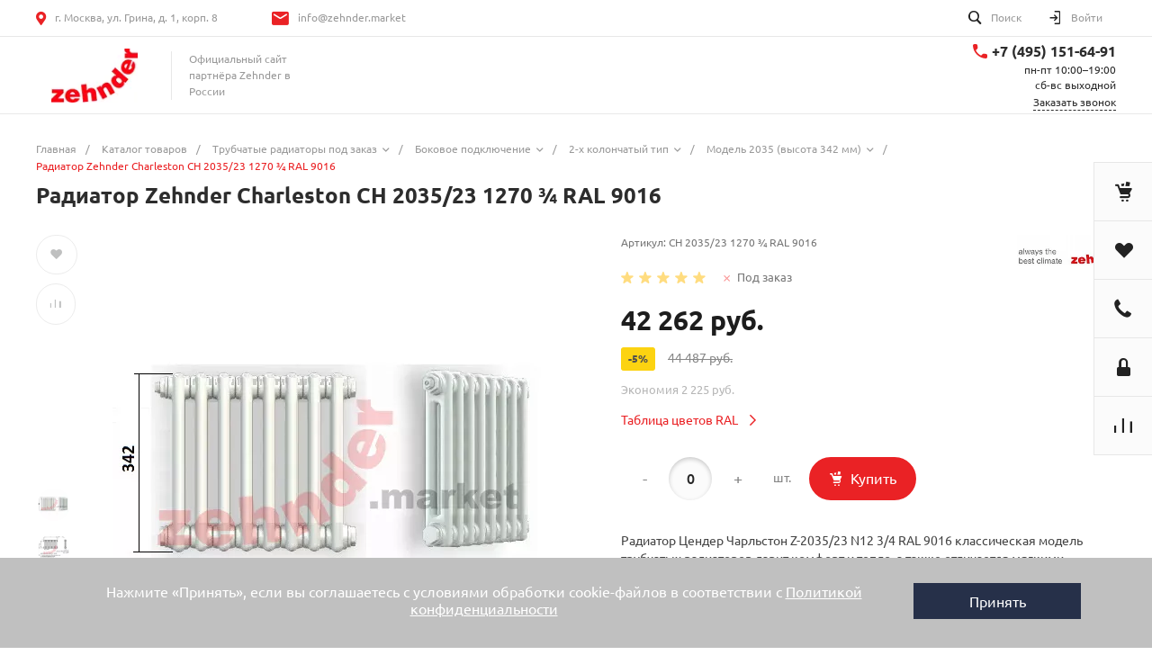

--- FILE ---
content_type: text/html; charset=UTF-8
request_url: https://zehnder.market/catalog/model_2035_vysota_342_mm/1598/
body_size: 86559
content:
<!DOCTYPE html>
<html lang="ru"> <head> <title>Радиатор Zehnder Charleston CH 2035/23 1270 ¾ RAL 9016 выбрать и купить по низким ценам в каталоге интернет-магазина Цендер.Маркет.</title> <meta http-equiv="Content-Type" content="text/html; charset=UTF-8">
<meta name="keywords" content="радиатор zehnder charleston ch 2035/23 1270 ¾ ral 9016">
<meta name="description" content="Заказать Радиатор Zehnder Charleston CH 2035/23 1270 ¾ RAL 9016 в интернет-магазине Зендер.Маркет можно прямо на сайте либо позвонив по телефону ☏ +7 (495) 151-64-91. Модель 2035 (высота 342 мм) представляет собой качественный радиатор от производителя Zehnder. Доставка по России.">
<link href="/bitrix/js/main/core/css/core.css?15585374393963" type="text/css" rel="stylesheet"> <link href="/bitrix/js/bquadro/cookienoties/styles/style.css?17612497761938" type="text/css" rel="stylesheet">
<link href="/bitrix/js/ui/fonts/opensans/ui.font.opensans.css?15585375372003" type="text/css" rel="stylesheet">
<link href="/bitrix/js/main/popup/dist/main.popup.bundle.css?176173414426445" type="text/css" rel="stylesheet">
<link href="/bitrix/css/dubovoi.sku/style_component.css?17534445853362" type="text/css" rel="stylesheet">
<link href="/bitrix/templates/universe_s1/components/bitrix/catalog/catalog.1/style.css?15585380874419" type="text/css" rel="stylesheet">
<link href="/bitrix/templates/universe_s1/components/bitrix/catalog.element/catalog.default.2/style.css?163034165755831" type="text/css" rel="stylesheet">
<link href="/bitrix/templates/universe_s1/components/intec.universe/main.markers/template.1/style.css?1558538086908" type="text/css" rel="stylesheet">
<link href="/bitrix/panel/main/popup.css?155853744023084" type="text/css" rel="stylesheet">
<link href="/bitrix/templates/universe_s1/components/bitrix/iblock.vote/template.1/style.css?1558538087688" type="text/css" rel="stylesheet">
<link href="/bitrix/components/redsign/grupper.list/templates/.default/style.css?1571738713755" type="text/css" rel="stylesheet">
<link href="/bitrix/templates/universe_s1/components/intec.universe/main.form/template.3/style.css?15585380861989" type="text/css" rel="stylesheet">
<link href="/bitrix/templates/universe_s1/components/bitrix/system.pagenavigation/.default/style.css?15585380872487" type="text/css" rel="stylesheet">
<link href="/bitrix/templates/universe_s1/components/bitrix/catalog.section/catalog.list.3/style.css?157494179017773" type="text/css" rel="stylesheet">
<link href="/bitrix/templates/universe_s1/components/bitrix/catalog.section/catalog.list.2/style.css?157494172617773" type="text/css" rel="stylesheet">
<link href="/bitrix/templates/universe_s1/plugins/bootstrap/css/bootstrap.css?1558538087147252" type="text/css" data-template-style="true" rel="stylesheet">
<link href="/bitrix/templates/universe_s1/plugins/bootstrap/css/bootstrap-theme.css?155853808726132" type="text/css" data-template-style="true" rel="stylesheet">
<link href="/bitrix/templates/universe_s1/plugins/jquery.colorpicker/jquery.colorpicker.css?15585380872984" type="text/css" data-template-style="true" rel="stylesheet">
<link href="/bitrix/templates/universe_s1/css/public.css?15585380863086" type="text/css" data-template-style="true" rel="stylesheet">
<link href="/bitrix/templates/universe_s1/css/common.css?173338971410030" type="text/css" data-template-style="true" rel="stylesheet">
<link href="/bitrix/templates/universe_s1/css/content.css?15585380861914" type="text/css" data-template-style="true" rel="stylesheet">
<link href="/bitrix/templates/universe_s1/css/buttons.css?15585380866823" type="text/css" data-template-style="true" rel="stylesheet">
<link href="/bitrix/templates/universe_s1/css/controls.css?15585380864236" type="text/css" data-template-style="true" rel="stylesheet">
<link href="/bitrix/templates/universe_s1/css/interface.css?1558538086113579" type="text/css" data-template-style="true" rel="stylesheet">
<link href="/bitrix/templates/universe_s1/css/widget.css?15585380861010" type="text/css" data-template-style="true" rel="stylesheet">
<link href="/bitrix/templates/universe_s1/css/grid.css?1558538086299918" type="text/css" data-template-style="true" rel="stylesheet">
<link href="/bitrix/templates/universe_s1/icons/fontawesome/style.css?155853808655031" type="text/css" data-template-style="true" rel="stylesheet">
<link href="/bitrix/templates/universe_s1/icons/typicons/style.css?155853808614987" type="text/css" data-template-style="true" rel="stylesheet">
<link href="/bitrix/templates/universe_s1/icons/glyphter/style.css?15585380863539" type="text/css" data-template-style="true" rel="stylesheet">
<link href="/bitrix/templates/universe_s1/icons/intec/style.css?15585380861166" type="text/css" data-template-style="true" rel="stylesheet">
<link href="/bitrix/templates/universe_s1/plugins/jquery.owlCarousel/jquery.owlCarousel.css?15585380874772" type="text/css" data-template-style="true" rel="stylesheet">
<link href="/bitrix/templates/universe_s1/plugins/jquery.owlCarousel/jquery.owlCarousel-theme.css?15585380871380" type="text/css" data-template-style="true" rel="stylesheet">
<link href="/bitrix/templates/universe_s1/plugins/jquery.lightGallery/jquery.lightGallery.css?155853808724773" type="text/css" data-template-style="true" rel="stylesheet">
<link href="/bitrix/templates/universe_s1/plugins/jquery.scrollbar/jquery.scrollbar.css?155853808722618" type="text/css" data-template-style="true" rel="stylesheet">
<link href="/bitrix/templates/universe_s1/components/intec.universe/widget/buttontop/style.css?1580214773415" type="text/css" data-template-style="true" rel="stylesheet">
<link href="/bitrix/templates/universe_s1/components/intec.universe/sale.basket.small/template.2/style.css?155853808618666" type="text/css" data-template-style="true" rel="stylesheet">
<link href="/bitrix/templates/universe_s1/components/intec.universe/sale.basket.small/notifications.1/style.css?15585380863563" type="text/css" data-template-style="true" rel="stylesheet">
<link href="/bitrix/templates/universe_s1/components/intec.universe/main.header/template.1/style.css?15585380861015" type="text/css" data-template-style="true" rel="stylesheet">
<link href="/bitrix/templates/universe_s1/components/intec.universe/main.header/template.1/templates/desktop/template.1/style.css?155853808650813" type="text/css" data-template-style="true" rel="stylesheet">
<link href="/bitrix/templates/universe_s1/components/bitrix/search.title/popup.1/style.css?15585380876667" type="text/css" data-template-style="true" rel="stylesheet">
<link href="/bitrix/templates/universe_s1/components/intec.universe/main.header/template.1/bitrix/system.auth.form/panel/style.css?1558538086146" type="text/css" data-template-style="true" rel="stylesheet">
<link href="/bitrix/templates/universe_s1/components/bitrix/system.auth.authorize/popup.1/style.css?15585380872027" type="text/css" data-template-style="true" rel="stylesheet">
<link href="/bitrix/templates/universe_s1/components/bitrix/menu/horizontal.1/style.css?155853808716594" type="text/css" data-template-style="true" rel="stylesheet">
<link href="/bitrix/templates/universe_s1/components/intec.universe/main.header/template.1/templates/fixed/template.1/style.css?15593081772227" type="text/css" data-template-style="true" rel="stylesheet">
<link href="/bitrix/templates/universe_s1/components/intec.universe/main.header/template.1/bitrix/system.auth.form/icons/style.css?1558538086626" type="text/css" data-template-style="true" rel="stylesheet">
<link href="/bitrix/templates/universe_s1/components/intec.universe/main.header/template.1/templates/mobile/template.1/style.css?15585380863069" type="text/css" data-template-style="true" rel="stylesheet">
<link href="/bitrix/templates/universe_s1/components/bitrix/menu/mobile.1/style.css?15585380873736" type="text/css" data-template-style="true" rel="stylesheet">
<link href="/bitrix/templates/universe_s1/components/bitrix/breadcrumb/.default/style.css?15585380872017" type="text/css" data-template-style="true" rel="stylesheet">
<link href="/bitrix/templates/universe_s1/components/bitrix/catalog.products.viewed/.default/style.css?16306819172372" type="text/css" data-template-style="true" rel="stylesheet">
<link href="/bitrix/templates/universe_s1/components/intec.universe/widget/web.form.2/style.css?15585380863728" type="text/css" data-template-style="true" rel="stylesheet">
<link href="/bitrix/templates/universe_s1/components/intec.universe/widget/footer/style.css?15585380868946" type="text/css" data-template-style="true" rel="stylesheet">
<link href="/bitrix/templates/universe_s1/components/bitrix/menu/footer/style.css?15585380871246" type="text/css" data-template-style="true" rel="stylesheet"> <style>@font-face {font-family: 'Ubuntu';font-weight: 300;font-style: normal;src: url('/upload/intec/constructor/fonts/2cc/2ccb2511feee9f4f0555fa985c682e20.eot#iefix');src: url('/upload/intec/constructor/fonts/2cc/2ccb2511feee9f4f0555fa985c682e20.eot#iefix') format('embedded-opentype'), url('/upload/intec/constructor/fonts/53d/53d609f48bfb0bc4ea7e75c279b27ed8.woff') format('woff'), url('/upload/intec/constructor/fonts/230/230ab269f8b311e032e4699b3b21823f.ttf') format('truetype'); }@font-face {font-family: 'Ubuntu';font-weight: 300;font-style: italic;src: url('/upload/intec/constructor/fonts/213/213244d5941817acd8388cf882399d19.eot#iefix');src: url('/upload/intec/constructor/fonts/213/213244d5941817acd8388cf882399d19.eot#iefix') format('embedded-opentype'), url('/upload/intec/constructor/fonts/59f/59f23d47e30364b9a70f6c7130952097.woff') format('woff'), url('/upload/intec/constructor/fonts/4df/4df3d7a0ebadf13379a02264ce4f1b26.ttf') format('truetype'); }@font-face {font-family: 'Ubuntu';font-weight: 400;font-style: normal;src: url('/upload/intec/constructor/fonts/1e1/1e16622672752a657a7735f2800ac799.eot#iefix');src: url('/upload/intec/constructor/fonts/1e1/1e16622672752a657a7735f2800ac799.eot#iefix') format('embedded-opentype'), url('/upload/intec/constructor/fonts/207/2075e37cc8370a5fce1158d712704520.woff') format('woff'), url('/upload/intec/constructor/fonts/fca/fca046e6388dae96e8d2c1b3111df470.ttf') format('truetype'); }@font-face {font-family: 'Ubuntu';font-weight: 400;font-style: italic;src: url('/upload/intec/constructor/fonts/bb6/bb626de40902c8b2965bfcc37345daad.eot#iefix');src: url('/upload/intec/constructor/fonts/bb6/bb626de40902c8b2965bfcc37345daad.eot#iefix') format('embedded-opentype'), url('/upload/intec/constructor/fonts/428/428b01437d9f9b521efc265883854e42.woff') format('woff'), url('/upload/intec/constructor/fonts/b61/b614b95d5d98d5f219697b13b0032cee.ttf') format('truetype'); }@font-face {font-family: 'Ubuntu';font-weight: 500;font-style: normal;src: url('/upload/intec/constructor/fonts/d7e/d7e85ca3f410ae8ceb008f47a8ef57ca.eot#iefix');src: url('/upload/intec/constructor/fonts/d7e/d7e85ca3f410ae8ceb008f47a8ef57ca.eot#iefix') format('embedded-opentype'), url('/upload/intec/constructor/fonts/77d/77de8a259a460aa864e82ffef15c0eb4.woff') format('woff'), url('/upload/intec/constructor/fonts/1e3/1e3efac57c762185bf0b1c6cc8735665.ttf') format('truetype'); }@font-face {font-family: 'Ubuntu';font-weight: 500;font-style: italic;src: url('/upload/intec/constructor/fonts/447/447db94e29b3ce3c8084156bfbf95eb9.eot#iefix');src: url('/upload/intec/constructor/fonts/447/447db94e29b3ce3c8084156bfbf95eb9.eot#iefix') format('embedded-opentype'), url('/upload/intec/constructor/fonts/823/823e19fb5c9e32dad20f2d4f5a906985.woff') format('woff'), url('/upload/intec/constructor/fonts/069/06902a0db42ac6597f9a808bc7f2b2b9.ttf') format('truetype'); }@font-face {font-family: 'Ubuntu';font-weight: 600;font-style: normal;src: url('/upload/intec/constructor/fonts/814/8147cc5b1c69701eba7f3bf7835278e3.eot#iefix');src: url('/upload/intec/constructor/fonts/814/8147cc5b1c69701eba7f3bf7835278e3.eot#iefix') format('embedded-opentype'), url('/upload/intec/constructor/fonts/439/439d8adff39082e4d177090047986dc1.woff') format('woff'), url('/upload/intec/constructor/fonts/61d/61db101938fda1cf85a5eb9cacfd90ed.ttf') format('truetype'); }@font-face {font-family: 'Ubuntu';font-weight: 600;font-style: italic;src: url('/upload/intec/constructor/fonts/b81/b81a03fef970be168b9f565df714ee0b.eot#iefix');src: url('/upload/intec/constructor/fonts/b81/b81a03fef970be168b9f565df714ee0b.eot#iefix') format('embedded-opentype'), url('/upload/intec/constructor/fonts/f4f/f4fb9c08f7524e3161aaedc1378ce531.woff') format('woff'), url('/upload/intec/constructor/fonts/6d0/6d0e20b88587e29737c7a409147fe3d6.ttf') format('truetype'); }</style>
<style>.intec-button.intec-button-cl-common {
  background-color: #ea2225;
  border-color: #ea2225; }

.intec-button.intec-button-cl-common:hover, .intec-button.intec-button-cl-common.hover {
  background-color: #ee5153;
  border-color: #ee5153; }

.intec-button.intec-button-cl-common:active, .intec-button.intec-button-cl-common.active {
  background-color: #c61316;
  border-color: #c61316; }

.intec-button.intec-button-cl-common.intec-button-transparent {
  color: #ea2225; }

.intec-button.intec-button-transparent {
  background-color: transparent; }

.intec-cl-text {
  color: #ea2225 !important; }

.intec-cl-text-active:active {
  color: #ea2225 !important; }

.intec-cl-text-active.active {
  color: #ea2225 !important; }

.intec-cl-text-focus:focus {
  color: #ea2225 !important; }

.intec-cl-text-hover:hover {
  color: #ea2225 !important; }

.intec-cl-background {
  background-color: #ea2225 !important;
  fill: #ea2225 !important; }

.intec-cl-background-active:active {
  background-color: #ea2225 !important; }

.intec-cl-background-focus:focus {
  background-color: #ea2225 !important; }

.intec-cl-background-hover:hover {
  background-color: #ea2225 !important; }

.intec-cl-background-dark {
  background-color: #c61316 !important;
  fill: #c61316 !important; }

.intec-cl-background-dark-active:active {
  background-color: #c61316 !important; }

.intec-cl-background-dark-focus:focus {
  background-color: #c61316 !important; }

.intec-cl-background-dark-hover:hover {
  background-color: #c61316 !important; }

.intec-cl-background-light {
  background-color: #ee5153 !important;
  fill: #ee5153 !important; }

.intec-cl-background-light-active:active {
  background-color: #ee5153 !important; }

.intec-cl-background-light-focus:focus {
  background-color: #ee5153 !important; }

.intec-cl-background-light-hover:hover {
  background-color: #ee5153 !important; }

.intec-cl-border {
  border-color: #ea2225 !important; }

.intec-cl-border-light {
  border-color: #ee5153 !important; }

.intec-cl-border-active:active {
  border-color: #ea2225 !important; }

.intec-cl-border-focus:focus {
  border-color: #ea2225 !important; }

.intec-cl-border-hover:hover {
  border-color: #ea2225 !important; }

.intec-cl-text-light {
  color: #ee5153 !important; }

.intec-cl-text-light-active:active {
  color: #ee5153 !important; }

.intec-cl-text-light-focus:focus {
  color: #ee5153 !important; }

.intec-cl-text-light-hover:hover {
  color: #ee5153 !important; }

.intec-cl-text-dark {
  color: #c61316 !important; }

.intec-cl-text-dark-active:active {
  color: #c61316 !important; }

.intec-cl-text-dark-focus:focus {
  color: #c61316 !important; }

.intec-cl-text-dark-hover:hover {
  color: #c61316 !important; }

.intec-cl-background-light {
  background-color: #ee5153 !important;
  fill: #ee5153 !important; }

.intec-cl-background-light-active:active {
  background-color: #ee5153 !important; }

.intec-cl-background-light-focus:focus {
  background-color: #ee5153 !important; }

.intec-cl-background-light-hover:hover {
  background-color: #ee5153 !important; }

.intec-tabs.nav-tabs > li.active > a, .intec-tabs.nav-tabs > li > a:focus, .intec-tabs.nav-tabs > li > a:hover {
  border-bottom-color: #ea2225 !important;
  color: #ea2225 !important; }

.intec-contest-checkbox.checked:after {
  background-color: #ea2225 !important; }

.intec-content {
  max-width: 1240px; }

.intec-content .intec-content.intec-content-primary {
  max-width: 1240px; }

.intec-input.intec-input-checkbox input:checked + .intec-input-selector:before, .intec-input.intec-input-radio input:checked + .intec-input-selector:before {
  background: #ea2225 !important; }

h1.intec-header {
  font-size: 24px; }

html {
  font-size: 14px;
  font-family: "Ubuntu", sans-serif; }

.intec-image-effect:hover {
  opacity: 1;
  -webkit-animation: intec-image-effect-flash 1.5s;
  animation: intec-image-effect-flash 1.5s; }

@-webkit-keyframes intec-image-effect-flash {
  0% {
    opacity: 0.4; }

  100% {
    opacity: 1; } }

@keyframes intec-image-effect-flash {
  0% {
    opacity: 0.4; }

  100% {
    opacity: 1; } }

.intec-ui.intec-ui-control-alert.intec-ui-scheme-current {
  color: #ea2225;
  background-color: #fdeced;
  border-color: #fbdada; }

.intec-ui.intec-ui-control-button.intec-ui-scheme-current {
  border-color: #ea2225;
  background-color: #ea2225;
  color: #fff; }
  .intec-ui.intec-ui-control-button.intec-ui-scheme-current.intec-ui-mod-transparent {
    background-color: transparent;
    color: #ea2225; }
  .intec-ui.intec-ui-control-button.intec-ui-scheme-current:hover, .intec-ui.intec-ui-control-button.intec-ui-scheme-current.intec-ui-state-hover, .intec-ui.intec-ui-control-button.intec-ui-scheme-current[data-ui-state="hover"] {
    border-color: #ee5153;
    background-color: #ee5153;
    color: #fff; }
  .intec-ui.intec-ui-control-button.intec-ui-scheme-current:focus, .intec-ui.intec-ui-control-button.intec-ui-scheme-current.intec-ui-state-focus, .intec-ui.intec-ui-control-button.intec-ui-scheme-current[data-ui-state="focus"] {
    border-color: #ee5153;
    background-color: #ee5153;
    color: #fff; }
  .intec-ui.intec-ui-control-button.intec-ui-scheme-current:active, .intec-ui.intec-ui-control-button.intec-ui-scheme-current.intec-ui-state-active, .intec-ui.intec-ui-control-button.intec-ui-scheme-current[data-ui-state="active"] {
    border-color: #c61316;
    background-color: #c61316;
    color: #fff; }
  .intec-ui.intec-ui-control-button.intec-ui-scheme-current:disabled, .intec-ui.intec-ui-control-button.intec-ui-scheme-current.intec-ui-state-disabled, .intec-ui.intec-ui-control-button.intec-ui-scheme-current[data-ui-state="disabled"] {
    border-color: #980e10;
    background-color: #980e10;
    color: #fff; }
  .intec-ui.intec-ui-control-button.intec-ui-scheme-current.intec-ui-mod-link {
    color: #5f5f5f;
    border-color: transparent;
    background-color: transparent; }
    .intec-ui.intec-ui-control-button.intec-ui-scheme-current.intec-ui-mod-link:hover, .intec-ui.intec-ui-control-button.intec-ui-scheme-current.intec-ui-mod-link.intec-ui-state-hover, .intec-ui.intec-ui-control-button.intec-ui-scheme-current.intec-ui-mod-link[data-ui-state="hover"] {
      color: #ee5153; }
    .intec-ui.intec-ui-control-button.intec-ui-scheme-current.intec-ui-mod-link:focus, .intec-ui.intec-ui-control-button.intec-ui-scheme-current.intec-ui-mod-link.intec-ui-state-focus, .intec-ui.intec-ui-control-button.intec-ui-scheme-current.intec-ui-mod-link[data-ui-state="focus"] {
      color: #ee5153; }
    .intec-ui.intec-ui-control-button.intec-ui-scheme-current.intec-ui-mod-link:active, .intec-ui.intec-ui-control-button.intec-ui-scheme-current.intec-ui-mod-link.intec-ui-state-active, .intec-ui.intec-ui-control-button.intec-ui-scheme-current.intec-ui-mod-link[data-ui-state="active"] {
      color: #c61316; }
    .intec-ui.intec-ui-control-button.intec-ui-scheme-current.intec-ui-mod-link:disabled, .intec-ui.intec-ui-control-button.intec-ui-scheme-current.intec-ui-mod-link.intec-ui-state-disabled, .intec-ui.intec-ui-control-button.intec-ui-scheme-current.intec-ui-mod-link[data-ui-state="disabled"] {
      color: #9f9f9f; }

.intec-ui.intec-ui-control-checkbox.intec-ui-scheme-current.intec-ui-scheme-current .intec-ui-part-selector:before, .intec-ui.intec-ui-control-radiobox.intec-ui-scheme-current.intec-ui-scheme-current .intec-ui-part-selector:before {
  background-color: #fff;
  color: #fff; }
  .intec-ui.intec-ui-control-checkbox.intec-ui-scheme-current.intec-ui-scheme-current input:checked + .intec-ui-part-selector, .intec-ui.intec-ui-control-radiobox.intec-ui-scheme-current.intec-ui-scheme-current input:checked + .intec-ui-part-selector, .intec-ui.intec-ui-control-checkbox.intec-ui-scheme-current.intec-ui-scheme-current.intec-ui-state-checked .intec-ui-part-selector, .intec-ui.intec-ui-control-radiobox.intec-ui-scheme-current.intec-ui-scheme-current.intec-ui-state-checked .intec-ui-part-selector, .intec-ui.intec-ui-control-checkbox.intec-ui-scheme-current.intec-ui-scheme-current[data-ui-state="checked"] .intec-ui-part-selector, .intec-ui.intec-ui-control-radiobox.intec-ui-scheme-current.intec-ui-scheme-current[data-ui-state="checked"] .intec-ui-part-selector {
    border-color: #ea2225;
    background-color: #ea2225; }
    .intec-ui.intec-ui-control-checkbox.intec-ui-scheme-current.intec-ui-scheme-current input:checked + .intec-ui-part-selector:before, .intec-ui.intec-ui-control-radiobox.intec-ui-scheme-current.intec-ui-scheme-current input:checked + .intec-ui-part-selector:before, .intec-ui.intec-ui-control-checkbox.intec-ui-scheme-current.intec-ui-scheme-current.intec-ui-state-checked .intec-ui-part-selector:before, .intec-ui.intec-ui-control-radiobox.intec-ui-scheme-current.intec-ui-scheme-current.intec-ui-state-checked .intec-ui-part-selector:before, .intec-ui.intec-ui-control-checkbox.intec-ui-scheme-current.intec-ui-scheme-current[data-ui-state="checked"] .intec-ui-part-selector:before, .intec-ui.intec-ui-control-radiobox.intec-ui-scheme-current.intec-ui-scheme-current[data-ui-state="checked"] .intec-ui-part-selector:before {
      background-color: #fff;
      color: #fff; }
  .intec-ui.intec-ui-control-checkbox.intec-ui-scheme-current.intec-ui-scheme-current:hover .intec-ui-part-selector, .intec-ui.intec-ui-control-radiobox.intec-ui-scheme-current.intec-ui-scheme-current:hover .intec-ui-part-selector, .intec-ui.intec-ui-control-checkbox.intec-ui-scheme-current.intec-ui-scheme-current.intec-ui-state-hover .intec-ui-part-selector, .intec-ui.intec-ui-control-radiobox.intec-ui-scheme-current.intec-ui-scheme-current.intec-ui-state-hover .intec-ui-part-selector, .intec-ui.intec-ui-control-checkbox.intec-ui-scheme-current.intec-ui-scheme-current[data-ui-state="hover"] .intec-ui-part-selector, .intec-ui.intec-ui-control-radiobox.intec-ui-scheme-current.intec-ui-scheme-current[data-ui-state="hover"] .intec-ui-part-selector {
    border-color: #ee5153;
    background-color: #ee5153; }
    .intec-ui.intec-ui-control-checkbox.intec-ui-scheme-current.intec-ui-scheme-current:hover .intec-ui-part-selector:before, .intec-ui.intec-ui-control-radiobox.intec-ui-scheme-current.intec-ui-scheme-current:hover .intec-ui-part-selector:before, .intec-ui.intec-ui-control-checkbox.intec-ui-scheme-current.intec-ui-scheme-current.intec-ui-state-hover .intec-ui-part-selector:before, .intec-ui.intec-ui-control-radiobox.intec-ui-scheme-current.intec-ui-scheme-current.intec-ui-state-hover .intec-ui-part-selector:before, .intec-ui.intec-ui-control-checkbox.intec-ui-scheme-current.intec-ui-scheme-current[data-ui-state="hover"] .intec-ui-part-selector:before, .intec-ui.intec-ui-control-radiobox.intec-ui-scheme-current.intec-ui-scheme-current[data-ui-state="hover"] .intec-ui-part-selector:before {
      background-color: #fff;
      color: #fff; }
  .intec-ui.intec-ui-control-checkbox.intec-ui-scheme-current.intec-ui-scheme-current input:focus + .intec-ui-part-selector, .intec-ui.intec-ui-control-radiobox.intec-ui-scheme-current.intec-ui-scheme-current input:focus + .intec-ui-part-selector, .intec-ui.intec-ui-control-checkbox.intec-ui-scheme-current.intec-ui-scheme-current.intec-ui-state-focus .intec-ui-part-selector, .intec-ui.intec-ui-control-radiobox.intec-ui-scheme-current.intec-ui-scheme-current.intec-ui-state-focus .intec-ui-part-selector, .intec-ui.intec-ui-control-checkbox.intec-ui-scheme-current.intec-ui-scheme-current[data-ui-state="focus"] .intec-ui-part-selector, .intec-ui.intec-ui-control-radiobox.intec-ui-scheme-current.intec-ui-scheme-current[data-ui-state="focus"] .intec-ui-part-selector {
    border-color: #ee5153;
    background-color: #ee5153; }
    .intec-ui.intec-ui-control-checkbox.intec-ui-scheme-current.intec-ui-scheme-current input:focus + .intec-ui-part-selector:before, .intec-ui.intec-ui-control-radiobox.intec-ui-scheme-current.intec-ui-scheme-current input:focus + .intec-ui-part-selector:before, .intec-ui.intec-ui-control-checkbox.intec-ui-scheme-current.intec-ui-scheme-current.intec-ui-state-focus .intec-ui-part-selector:before, .intec-ui.intec-ui-control-radiobox.intec-ui-scheme-current.intec-ui-scheme-current.intec-ui-state-focus .intec-ui-part-selector:before, .intec-ui.intec-ui-control-checkbox.intec-ui-scheme-current.intec-ui-scheme-current[data-ui-state="focus"] .intec-ui-part-selector:before, .intec-ui.intec-ui-control-radiobox.intec-ui-scheme-current.intec-ui-scheme-current[data-ui-state="focus"] .intec-ui-part-selector:before {
      background-color: #fff;
      color: #fff; }
  .intec-ui.intec-ui-control-checkbox.intec-ui-scheme-current.intec-ui-scheme-current:active .intec-ui-part-selector, .intec-ui.intec-ui-control-radiobox.intec-ui-scheme-current.intec-ui-scheme-current:active .intec-ui-part-selector, .intec-ui.intec-ui-control-checkbox.intec-ui-scheme-current.intec-ui-scheme-current.intec-ui-state-active .intec-ui-part-selector, .intec-ui.intec-ui-control-radiobox.intec-ui-scheme-current.intec-ui-scheme-current.intec-ui-state-active .intec-ui-part-selector, .intec-ui.intec-ui-control-checkbox.intec-ui-scheme-current.intec-ui-scheme-current[data-ui-state="active"] .intec-ui-part-selector, .intec-ui.intec-ui-control-radiobox.intec-ui-scheme-current.intec-ui-scheme-current[data-ui-state="active"] .intec-ui-part-selector {
    border-color: #c61316;
    background-color: #c61316; }
    .intec-ui.intec-ui-control-checkbox.intec-ui-scheme-current.intec-ui-scheme-current:active .intec-ui-part-selector:before, .intec-ui.intec-ui-control-radiobox.intec-ui-scheme-current.intec-ui-scheme-current:active .intec-ui-part-selector:before, .intec-ui.intec-ui-control-checkbox.intec-ui-scheme-current.intec-ui-scheme-current.intec-ui-state-active .intec-ui-part-selector:before, .intec-ui.intec-ui-control-radiobox.intec-ui-scheme-current.intec-ui-scheme-current.intec-ui-state-active .intec-ui-part-selector:before, .intec-ui.intec-ui-control-checkbox.intec-ui-scheme-current.intec-ui-scheme-current[data-ui-state="active"] .intec-ui-part-selector:before, .intec-ui.intec-ui-control-radiobox.intec-ui-scheme-current.intec-ui-scheme-current[data-ui-state="active"] .intec-ui-part-selector:before {
      background-color: #fff;
      color: #fff; }
  .intec-ui.intec-ui-control-checkbox.intec-ui-scheme-current.intec-ui-scheme-current input:disabled + .intec-ui-part-selector, .intec-ui.intec-ui-control-radiobox.intec-ui-scheme-current.intec-ui-scheme-current input:disabled + .intec-ui-part-selector, .intec-ui.intec-ui-control-checkbox.intec-ui-scheme-current.intec-ui-scheme-current.intec-ui-state-disabled .intec-ui-part-selector, .intec-ui.intec-ui-control-radiobox.intec-ui-scheme-current.intec-ui-scheme-current.intec-ui-state-disabled .intec-ui-part-selector, .intec-ui.intec-ui-control-checkbox.intec-ui-scheme-current.intec-ui-scheme-current[data-ui-state="disabled"] .intec-ui-part-selector, .intec-ui.intec-ui-control-radiobox.intec-ui-scheme-current.intec-ui-scheme-current[data-ui-state="disabled"] .intec-ui-part-selector {
    border-color: #980e10;
    background-color: #980e10; }
    .intec-ui.intec-ui-control-checkbox.intec-ui-scheme-current.intec-ui-scheme-current input:disabled + .intec-ui-part-selector:before, .intec-ui.intec-ui-control-radiobox.intec-ui-scheme-current.intec-ui-scheme-current input:disabled + .intec-ui-part-selector:before, .intec-ui.intec-ui-control-checkbox.intec-ui-scheme-current.intec-ui-scheme-current.intec-ui-state-disabled .intec-ui-part-selector:before, .intec-ui.intec-ui-control-radiobox.intec-ui-scheme-current.intec-ui-scheme-current.intec-ui-state-disabled .intec-ui-part-selector:before, .intec-ui.intec-ui-control-checkbox.intec-ui-scheme-current.intec-ui-scheme-current[data-ui-state="disabled"] .intec-ui-part-selector:before, .intec-ui.intec-ui-control-radiobox.intec-ui-scheme-current.intec-ui-scheme-current[data-ui-state="disabled"] .intec-ui-part-selector:before {
      background-color: #fbfbfb;
      color: #fbfbfb; }

.intec-ui.intec-ui-control-numeric.intec-ui-scheme-current .intec-ui-part-increment:hover, .intec-ui.intec-ui-control-numeric.intec-ui-scheme-current .intec-ui-part-decrement:hover {
  color: #ea2225 !important; }

.intec-ui.intec-ui-control-tabs.intec-ui-scheme-current .intec-ui-part-tab:hover, .intec-ui.intec-ui-control-tabs.intec-ui-scheme-current .intec-ui-part-tab.active {
  border-color: #ea2225; }

.intec-ui-markup-text, [data-ui-markup="text"] {
  font-size: 14px; }

a, [data-ui-markup="a"], .intec-ui-markup-a {
  color: #ea2225; }
  a:hover, [data-ui-markup="a"]:hover, .intec-ui-markup-a:hover, a:focus, [data-ui-markup="a"]:focus, .intec-ui-markup-a:focus {
    color: #ee5153; }
  a:active, [data-ui-markup="a"]:active, .intec-ui-markup-a:active {
    color: #c61316; }

blockquote:before, [data-ui-markup="blockquote"]:before, .intec-ui-markup-blockquote:before {
  background-color: #ea2225; }

ul li:before, [data-ui-markup="ul"] > [data-ui-markup="li"]:before, .intec-ui-markup-ul > .intec-ui-markup-li:before {
  color: #ea2225; }
</style>
<style>.ns-bitrix.c-menu.c-menu-horizontal-1 .menu-item.menu-item-default .menu-submenu .menu-submenu-item:hover > .menu-submenu-item-text, .ns-bitrix.c-menu.c-menu-horizontal-2 .menu-item .menu-submenu .menu-submenu-item:hover > .menu-submenu-item-text, .c-header.c-header-template-1 .widget-view.widget-view-desktop .widget-view-desktop-1 .widget-container-menu .ns-bitrix.c-menu.c-menu-horizontal-1 .menu-item:hover .menu-item-text-wrapper, .c-header.c-header-template-1 .widget-view.widget-view-desktop .widget-view-desktop-1 .widget-container-menu .ns-bitrix.c-menu.c-menu-horizontal-1 .menu-item.menu-item-active .menu-item-text-wrapper, .c-header.c-header-template-1 .widget-view.widget-view-desktop .widget-view-desktop-7 .widget-menu .ns-bitrix.c-menu.c-menu-horizontal-1 .menu-item:hover .menu-item-text-wrapper, .c-header.c-header-template-1 .widget-view.widget-view-desktop .widget-view-desktop-7 .widget-menu .ns-bitrix.c-menu.c-menu-horizontal-1 .menu-item.menu-item-active .menu-item-text-wrapper, .c-header.c-header-template-1 .widget-view.widget-view-fixed .widget-menu .ns-bitrix.c-menu.c-menu-horizontal-1 .menu-wrapper .menu-item:hover .menu-item-text-wrapper, .c-header.c-header-template-1 .widget-view.widget-view-fixed .widget-menu .ns-bitrix.c-menu.c-menu-horizontal-1 .menu-wrapper .menu-item.menu-item-active .menu-item-text-wrapper {
  color: #ea2225 !important; }

.ns-bitrix.c-catalog-element.c-catalog-element-catalog-default-1 .catalog-element-property:before, .ns-bitrix.c-sale-order-ajax.c-sale-order-ajax-simple-1 .radio-inline:hover label:before, .ns-bitrix.c-sale-order-ajax.c-sale-order-ajax-simple-1 .radio-inline.radio-inline-checked label:before, .ns-bitrix.c-sale-order-ajax.c-sale-order-ajax-simple-1 .bx-sls .quick-location-tag, .ns-bitrix.c-sale-order-ajax.c-sale-order-ajax-simple-1 .bx-slst .quick-location-tag {
  background: #ea2225 !important; }

.ns-bitrix.c-sale-order-ajax.c-sale-order-ajax-simple-1 .bx-soa-pp-item-container .bx-soa-pp-company.bx-selected .bx-soa-pp-company-graf-container, .ns-bitrix.c-sale-order-ajax.c-sale-order-ajax-simple-1 .bx-soa-pp-item-container .bx-soa-pp-company:hover .bx-soa-pp-company-graf-container {
  background: none; }

.ns-bitrix.c-catalog-element.c-catalog-element-catalog-default-1 .catalog-element-gallery-preview[data-active=true], .ns-bitrix.c-catalog-element.c-catalog-element-catalog-default-1 .catalog-element-tab a:hover, .ns-bitrix.c-catalog-element.c-catalog-element-catalog-default-1 .catalog-element-tab a:focus, .ns-bitrix.c-catalog-element.c-catalog-element-catalog-default-1 .catalog-element-tab a:active, .ns-bitrix.c-catalog-element.c-catalog-element-catalog-default-1 .catalog-element-tab.active a, .ns-bitrix.c-catalog-element.c-catalog-element-catalog-default-2 .catalog-element-tab a:hover, .ns-bitrix.c-catalog-element.c-catalog-element-catalog-default-2 .catalog-element-tab a:focus, .ns-bitrix.c-catalog-element.c-catalog-element-catalog-default-2 .catalog-element-tab a:active, .ns-bitrix.c-catalog-element.c-catalog-element-catalog-default-2 .catalog-element-tab.active a, .ns-bitrix.c-sale-order-ajax.c-sale-order-ajax-simple-1 .radio-inline:hover label:before, .ns-bitrix.c-sale-order-ajax.c-sale-order-ajax-simple-1 .radio-inline.radio-inline-checked label:before, .ns-bitrix.c-sale-order-ajax.c-sale-order-ajax-simple-1 .bx-soa-pp-item-container .bx-soa-pp-company:hover .bx-soa-pp-company-graf-container, .ns-bitrix.c-sale-order-ajax.c-sale-order-ajax-simple-1 .bx-soa-pp-item-container .bx-soa-pp-company.bx-selected .bx-soa-pp-company-graf-container {
  border-color: #ea2225 !important; }

.ns-bitrix.c-catalog-section.c-catalog-section-catalog-text-1 .catalog-section-item-purchase-button.catalog-section-item-purchase-button-add[data-basket-state="processing"], .ns-bitrix.c-catalog-section.c-catalog-section-catalog-list-1 .catalog-section-item-purchase-button.catalog-section-item-purchase-button-add[data-basket-state="processing"], .ns-bitrix.c-catalog-section.c-catalog-section-catalog-tile-1 .catalog-section-item-purchase-button.catalog-section-item-purchase-button-add[data-basket-state="processing"], .ns-bitrix.c-catalog-section.c-catalog-section-products-additional-1 .api-ui-switch.api-ui-switch-active .api-ui-switch-control, .ns-bitrix.c-sale-order-ajax.c-sale-order-ajax-simple-1 .bx-sls .quick-location-tag:hover, .ns-bitrix.c-sale-order-ajax.c-sale-order-ajax-simple-1 .bx-slst .quick-location-tag:hover {
  background: #ee5153 !important; }
/** Old **/
.sale-icons a.sale-icons-item:hover .sale-icons-icon, .sale-icons a.sale-icons-item.hover .sale-icons-icon, .sale-icons a.sale-icons-item:active .sale-icons-icon, .sale-icons a.sale-icons-item.active .sale-icons-icon, .intec-sections-tile > div:hover .intec-section-name, .menu.menu-horizontal .menu-item.menu-item-default .menu-submenu .menu-submenu-item:hover > .menu-submenu-item-text, .widget-catalog-categories .widget-catalog-categories-tabs .widget-catalog-categories-tab a:hover, .widget-catalog-categories .widget-catalog-categories-tabs .widget-catalog-categories-tab.active a, .c-widget.c-widget-products-1 .widget-tab:hover .widget-tab-text, .c-widget.c-widget-products-1 .widget-tab.active .widget-tab-text, .c-widget.c-widget-products-2 .widget-tab:hover .widget-tab-text, .c-widget.c-widget-products-2 .widget-tab.active .widget-tab-text, .widget-catalog-categories .widget-catalog-categories-desktop .widget-catalog-categories-navigation .widget-catalog-categories-navigation-next:hover, .widget-catalog-categories .widget-catalog-categories-desktop .widget-catalog-categories-navigation .widget-catalog-categories-navigation-previous:hover, .widget-reviews .widget-reviews-view.widget-reviews-view-slider .widget-reviews-navigation .widget-reviews-navigation-next:hover, .widget-reviews .widget-reviews-view.widget-reviews-view-slider .widget-reviews-navigation .widget-reviews-navigation-previous:hover, .widget-news .widget-news-view.widget-news-view-extend .widget-news-navigation .widget-news-navigation-next:hover, .widget-news .widget-news-view.widget-news-view-extend .widget-news-navigation .widget-news-navigation-previous:hover, .footer-menu a.child-link.active, .bx-filter .bx-filter-popup-result a, .intec-button.intec-button-link, .intec-sections-list .intec-section-name:hover, .intec-sections-list .intec-subsection:hover, .intec-sections-list .intec-subsection:hover span, .intec-catalog-section-tile .price-block .element-buys, .intec-min-button.added, .intec-catalog-section-tile .catalog-section-element .intec-min-button:hover, .intec-min-button.add:hover, .intec-catalog-section .element-properties li, .intec-like:hover, .intec-like.hover, .intec-like:active, .intec-like.added, .intec-compare.glyph-icon-compare:hover, .intec-compare.glyph-icon-compare.hover, .intec-compare.glyph-icon-compare:active, .intec-compare.glyph-icon-compare.active, .intec-item-detail .show-all-characteristics, .contacts .contacts-offices .contacts-office .contacts-information-section.contacts-contacts .contacts-email a:hover .active.widget-reviews .widget-reviews-mobile .widget-reviews-view.widget-reviews-view-blocks-2 .widget-reviews-item .widget-reviews-item-header .widget-reviews-item-name, .bx_compare .table_compare table tr td a, .news-list-filter .news-list-filter-button.news-list-filter-button-active, .news-list-filter .news-list-filter-button:hover, .bx_ordercart .bx_ordercart_order_table_container tbody td.control .delay-item:hover, .bx_ordercart .bx_ordercart_order_table_container tbody td.control .to-cart-item:hover, .bx-soa-editstep, .bx-soa-item-title a, .subscribe-block .email-block-subscribe .subscribe-info:before, .project .project-services .project-service .project-service-information .project-service-name, .widget-reviews .widget-reviews-mobile .widget-reviews-view.widget-reviews-view-blocks-2 .widget-reviews-item .widget-reviews-item-header .widget-reviews-item-name, .intec-certificates.desktop-template.template-tiles .intec-certificates_item:hover .intec-certificates_name, .intec-sections-tile-1 > div:hover .intec-section-name, .intec-certificates.desktop-template.template-tiles .intec-certificates_item:hover .intec-certificates_name, .header .header-desktop .header-content .header-content-menu .menu.menu-horizontal .menu-wrapper .menu-item:hover .menu-item-text .menu-item-text-wrapper, .header .header-desktop .header-content .header-content-menu .menu.menu-horizontal .menu-wrapper .menu-item.menu-item-active .menu-item-text .menu-item-text-wrapper, .intec-item-detail .item-bind-items .item-bind-items-list .owl-nav .owl-prev:hover, .intec-item-detail .item-bind-items .item-bind-items-list .owl-nav .owl-next:hover, .bx-filter .bx-filter-popup-result a, .intec-panel-sort .sort-value.sort-state-active a, .header.with-banner .header-desktop .header-static .header-content .header-content-phone .header-content-phone-call .header-content-phone-call-wrapper:hover, .header.with-banner[data-banner-color=black] .header-desktop .header-info .header-info-button:hover .header-info-button-text, .header.with-banner[data-banner-color=black] .header-desktop .header-static .header-content .header-info-button:hover .header-info-button-text, .header.with-banner[data-banner-color=black] .header-static .intec-search-icon:hover, .header.with-banner[data-banner-color=white] .header-desktop .header-info .header-info-social:hover, .header.with-banner .header-desktop .header-static .menu.menu-horizontal .menu-item:hover .menu-item-text:hover, .header.with-banner .header-desktop .header-static .menu.menu-horizontal .menu-item.menu-item-active .menu-item-text, .header .header-desktop .header-static .header-info .header-info-button .header-info-button-icon, .header .header-desktop .header-static .header-content .header-info-button .header-info-button-icon, .c-rate.c-rate-template-1 .owl-carousel .owl-nav .owl-next:hover, .c-rate.c-rate-template-1 .owl-carousel .owl-nav .owl-prev:hover, .c-certificates.c-certificates-template-1 .widget-element:hover .widget-element-name, .c-header.c-header-template-1[data-transparent = 'false'] .widget-view.widget-view-desktop .widget-panel .ns-bitrix.c-search-title.c-search-title-popup-1 .search-title-button:hover .search-title-button-icon, .c-header.c-header-template-1[data-transparent = 'false'] .widget-view.widget-view-desktop .widget-panel .ns-bitrix.c-search-title.c-search-title-popup-1 .search-title-button:hover .search-title-button-text, .c-header.c-header-template-1[data-transparent = 'false'] .widget-view.widget-view-desktop .widget-panel .widget-panel-button:hover .widget-panel-button-icon, .c-header.c-header-template-1[data-transparent = 'false'] .widget-view.widget-view-desktop .widget-panel .widget-panel-button:hover .widget-panel-button-text {
  color: #ea2225 !important; }

.ns-bitrix.c-catalog-element.c-catalog-element-catalog-default-1 .catalog-element-gallery-picture[data-active=true], .widget-catalog-categories .widget-catalog-categories-tabs .widget-catalog-categories-tab a:hover, .widget-catalog-categories .widget-catalog-categories-tabs .widget-catalog-categories-tab.active a, .widget-catalog-categories .widget-catalog-categories-dots .owl-dot.active, .c-widget.c-widget-products-1 .widget-tab:hover .widget-tab-text, .c-widget.c-widget-products-1 .widget-tab.active .widget-tab-text, .c-widget.c-widget-products-1 .owl-dots .owl-dot.active, .c-widget.c-widget-products-2 .widget-tab:hover .widget-tab-text, .c-widget.c-widget-products-2 .widget-tab.active .widget-tab-text, .c-widget.c-widget-products-2 .owl-dots .owl-dot.active, .c-rate.c-rate-template-1 .owl-carousel .owl-dot.active, .news-list-slider .slider-dots .owl-dot .slider-dot:hover, .news-list-slider .slider-dots .owl-dot.active .slider-dot, .intec-item-detail .slider-item.active, .bx_compare .bx_sort_container .sortbutton.current, .bx_compare .bx_sort_container .sortbutton:hover, .bx_ordercart .bx_sort_container a.current, .bx-soa-section.bx-selected, .bx-soa-pp-company.bx-selected .bx-soa-pp-company-graf-container, .news-list-slider-cb .slider-dots .owl-dot .slider-dot:hover, .news-list-slider-cb .slider-dots .owl-dot.active .slider-dot, .ns-bitrix.c-catalog-section.c-catalog-section-catalog-tile-2 .catalog-section-item-offers-property-extended-value[data-state=selected] .catalog-section-item-offers-property-extended-value-image {
  border-color: #ea2225 !important; }

.arrow-right {
  border-right: 25px solid #ea2225 !important; }

.sale-icons a.sale-icons-item:hover .sale-icons-count, .sale-icons a.sale-icons-item.hover .sale-icons-count, .sale-icons a.sale-icons-item:active .sale-icons-count, .sale-icons a.sale-icons-item.active .sale-icons-count, .widget-catalog-categories .widget-catalog-categories-dots .owl-dot.active, .c-widget.c-widget-products-1 .owl-dots .owl-dot.active, .c-widget.c-widget-products-2 .owl-dots .owl-dot.active, .c-rate.c-rate-template-1 .owl-carousel .owl-dot.active, .intec-news-sections.template-chess .intec-news-sections_item:hover .intec-news-sections_name, .intec-news-sections.template-puzzle .intec-news-sections_item:hover .intec-news-sections_name, .intec-news-sections.template-tiles .intec-news-sections_item:hover .intec-news-sections_name, input[type=checkbox]:checked + span, .ask-question-container .ask-question-title:after {
  background-color: #c61316; }

.intec-catalog-section-tile .price-block .element-buys.active, .intec-catalog-section-tile .price-block .element-buys.added, .share-products-block .products-element .price-block .price .element-buy.active, .news-list-slider .slider-dots .owl-dot.active .slider-dot, .bx-filter .body-filter .bx-filter-parameters-box .bx-filter-popup-result, .news-list-slider .slider-dots .owl-dot .slider-dot:hover, .intec-item-detail .properties-list > li:before, .intec-bt-button, .news-list-slider:hover .slider-wrapper .owl-nav .owl-prev:hover, .news-list-slider:hover .slider-wrapper .owl-nav .owl-next:hover, .widget-reviews .widget-reviews-view.widget-reviews-view-slider .widget-reviews-dots .owl-dot.active, .widget-news .widget-news-view.widget-news-view-extend .widget-news-dots .owl-dot.active, .owl-carusel-gallery.owl-theme .owl-dots .owl-dot.active span, .owl-carusel-gallery.owl-theme .owl-dots .owl-dot:hover span, .carusel-products.owl-theme .owl-dots .owl-dot.active span, .carusel-products.owl-theme .owl-dots .owl-dot:hover span, .widget-flying-basket .flying-basket-mobile-buttons-wrap .flying-basket_button_count, .bx_forgotpassword_page .description:before, .bx_registration_page .registration-info:before, .news-list-slider-cb:hover .slider-wrapper .owl-nav .owl-prev:hover, .news-list-slider-cb:hover .slider-wrapper .owl-nav .owl-next:hover, .news-list-slider-cb .slider-dots .owl-dot .slider-dot:hover, .news-list-slider-cb .slider-dots .owl-dot.active .slider-dot, .subscribe-block .checkbox input[type=checkbox]:checked + label:after, .news-list.news-list-blocks-2 .news-list-item.news-list-item-first .news-list-item-wrapper:hover .news-list-name-wrapper, .binded-products .owl-dots .owl-dot.active, .binded-products .owl-dots .owl-dot:hover, .loading-container.active, .c-categories.c-categories-template-3 .widget-element:hover .widget-element-name-wrapper, .c-smart-filter.c-smart-filter-horizontal-1 [data-property-type='checkbox'] input[type=checkbox]:checked + span, .c-smart-filter.c-smart-filter-vertical-1 [data-property-type=checkbox][data-property-view=default] .smart-filter-property-value input:checked + .smart-filter-property-value-text, .c-smart-filter.c-smart-filter-vertical-1 [data-property-type=checkbox][data-property-view=block] .smart-filter-property-value input:checked + .smart-filter-property-value-text, .c-smart-filter.c-smart-filter-vertical-1 [data-property-type=checkbox][data-property-view=tile] .smart-filter-property-value input:checked + .smart-filter-property-value-text, .c-smart-filter.c-smart-filter-horizontal-1 [data-property-type=checkbox] .smart-filter-property-value input:checked + .smart-filter-property-value-text, .c-smart-filter.c-smart-filter-vertical-1 [data-property-type=checkbox-text-picture] input:checked + .smart-filter-property-value-text-picture, .ns-intec-universe.basket-lite.basket-lite-template-1 .basket-lite-mobile-button-count {
  background-color: #ea2225 !important; }

.intec-bt-button {
  text-shadow: 0 1px 0 #ea2225 !important; }

.intec-bt-button:hover {
  background-color: #ee5153 !important; }

.contacts .contacts-offices .contacts-office .contacts-information-section.contacts-contacts .contacts-email a, .widget-reviews .widget-reviews-view.widget-reviews-view-slider .widget-reviews-dots .owl-dot.active, .widget-news .widget-news-view.widget-news-view-extend .widget-news-dots .owl-dot.active, .project .project-services .project-service .project-service-information .project-service-name, .checkbox input[type=checkbox]:checked + label:after, .intec-item-detail .sku-property-value:hover, .intec-item-detail .sku-property-value.active, .news-list-slider-cb .slider-dots .owl-dot .slider-dot:hover, .news-list-slider-cb .slider-dots .owl-dot.active .slider-dot, .binded-products .owl-dots .owl-dot.active, .binded-products .owl-dots .owl-dot:hover, .c-smart-filter.c-smart-filter-horizontal-1 [data-property-type=checkbox] .smart-filter-property-value input:checked + .smart-filter-property-value-text {
  border-color: #ea2225 !important; }

.widget-articles-content .widget-articles .element-big:hover .element-wrapper .header span {
  background-color: #ea2225 !important; }

.c-catalog-set-constructor-default .api-ui-switch.api-ui-switch-active .api-ui-switch-control {
  background: #ea2225 !important; }

.c-services.c-services-template-3 .widget-element-text-wrapper, .c-advantages.c-advantages-template-4 .widget-element-name:hover .widget-element-name-wrap, .c-services.c-services-template-5 .widget-element .widget-element-name-text {
  -webkit-box-shadow: -5px 0 0 5px #ea2225, 5px 0 0 5px #ea2225 !important;
  -moz-box-shadow: -5px 0 0 5px #ea2225, 5px 0 0 5px #ea2225 !important;
  box-shadow: -5px 0 0 5px #ea2225, 5px 0 0 5px #ea2225 !important; }

.c-advantages.c-advantages-template-4 .widget-element-name:hover .widget-element-name-wrap, .c-categories.c-categories-template-6 .widget-element:hover .widget-element-name {
  background: #ea2225 !important; }

.c-categories.c-categories-template-8 .widget-element:hover .widget-element-name {
  background: #ea2225 !important; }

.c-shares.c-shares-template-3 .widget-element .widget-element-name-wrapper-2 {
  -webkit-box-shadow: -5px 0 0 5px #ea2225, 5px 0 0 5px #ea2225 !important;
  -moz-box-shadow: -5px 0 0 5px #ea2225, 5px 0 0 5px #ea2225 !important;
  box-shadow: -5px 0 0 5px #ea2225, 5px 0 0 5px #ea2225 !important;
  background: #ea2225 !important; }
</style> <link rel="canonical" href="https://zehnder.market/catalog/model_2035_vysota_342_mm/1598/"> <meta name="viewport" content="initial-scale=1.0, width=device-width"> <meta name="yandex-verification" content="1c3911d00b4ec2db"> <meta name="p:domain_verify" content="70abd09664557d4afb2075009e669244"> <meta name="wot-verification" content="fa450c6df1ef5bfffbf5"> <meta name="og:type" content="website"> <meta name="og:title" content="Радиатор Zehnder Charleston CH 2035/23 1270 ¾ RAL 9016"> <meta name="og:description" content="Заказать Радиатор Zehnder Charleston CH 2035/23 1270 ¾ RAL 9016 в интернет-магазине Зендер.Маркет можно прямо на сайте либо позвонив по телефону ☏ +7 (495) 151-64-91. Модель 2035 (высота 342 мм) представляет собой качественный радиатор от производителя Zehnder. Доставка по России."> <meta name="og:image" content="https://zehnder.market/include/logotype.png"> <meta name="og:url" content="https://zehnder.market/catalog/model_2035_vysota_342_mm/1598/"> <link rel="shortcut icon" href="/favicon.ico" type="image/x-icon"> <link rel="icon" href="/favicon.svg" type="image/svg+xml"> <link rel="apple-touch-icon" href="/favicon.png"> <style>.clearfix {
 	clear: both; 
}
</style> <style></style> <link rel="stylesheet" type="text/css" href="/bitrix/templates/universe_s1/icons/fontawesome/style.min.css"> <link rel="stylesheet" type="text/css" href="/bitrix/templates/universe_s1/icons/glyphter/style.min.css"> <link rel="stylesheet" type="text/css" href="/bitrix/templates/universe_s1/icons/intec/style.css"> <link rel="stylesheet" type="text/css" href="/bitrix/templates/universe_s1/icons/typicons/style.css"> </head> <body class="public intec-adaptive"><div id="bquadro_cookie_panel"> <div id="bottom_cookies_panel" class="cookie-panel" style="background-color:#c0c0c0; color:#ffffff;"> <div class="container"> <p>Нажмите «Принять», если вы соглашаетесь с условиями обработки cookie-файлов в соответствии с <span><a href="https://zehnder.market/company/consent/" target="_blank">Политикой конфиденциальности</a></span></p> <div class="cookie-panel__btn" style="background-color:#263049; color:#ffffff;">Принять</div> </div> </div> </div> <div class="container-171 intec-template" style="opacity: 1; background-size: auto; background-repeat: inherit;"><div class="container-172 intec-template-content" style="opacity: 1; background-size: auto; background-repeat: inherit;"><div class="container-173" style="opacity: 1; margin-bottom: 30px; background-size: auto; background-repeat: inherit;"><div class="container-174" style="opacity: 1; background-size: auto;"><div class="container-1" style="opacity: 1; background-size: auto;"><div class="container-2" style="opacity: 1; background-size: auto; background-repeat: inherit;"></div><div class="container-3" style="opacity: 1; background-size: auto; background-repeat: inherit;"><div class="widget-button-top"> <div class="button_top intec-cl-background intec-cl-background-light-hover"> </div>
</div> <style>
    .widget-button-top .button_top {
        border-radius:10px;
    }
</style>
</div><div class="container-4" style="opacity: 1; background-size: auto;"><div class="container-7" style="opacity: 1; background-size: auto;"><div class="container-8" style="opacity: 1; background-size: auto;"> <div id="i-1-intec-universe-sale-basket-small-template-2-gnX3eXKACAPb" class="ns-intec-universe c-sale-basket-small c-sale-basket-small-template-2"> <div class="sale-basket-small-panel intec-content-wrap intec-cl-background-dark"> <div class="sale-basket-small-panel-wrapper intec-grid intec-grid-nowrap"> <a class="sale-basket-small-panel-button intec-grid-item" href="/personal/basket/"> <div class="sale-basket-small-panel-button-wrapper"> <div class="sale-basket-small-panel-button-icon"> <div class="intec-aligner"></div> <i class="glyph-icon-cart"></i> </div> </div> </a> <a class="sale-basket-small-panel-button intec-grid-item" href="/personal/basket/?delay=Y"> <div class="sale-basket-small-panel-button-wrapper"> <div class="sale-basket-small-panel-button-icon"> <div class="intec-aligner"></div> <i class="glyph-icon-heart"></i> </div> </div> </a> <a class="sale-basket-small-panel-button intec-grid-item" href="/catalog/compare.php"> <div class="sale-basket-small-panel-button-wrapper"> <div class="sale-basket-small-panel-button-icon"> <div class="intec-aligner"></div> <i class="glyph-icon-compare"></i> </div> </div> </a> <div data-role="button" data-action="form" class="sale-basket-small-panel-button intec-grid-item"> <div class="sale-basket-small-panel-button-wrapper"> <div class="sale-basket-small-panel-button-icon"> <a href="tel:+74951516491" style="color:#fff"> <div class="intec-aligner"></div> <i class="glyph-icon-phone"></i></a> </div> </div> </div> <a class="sale-basket-small-panel-button intec-grid-item" href="/personal/profile/"> <div class="sale-basket-small-panel-button-wrapper"> <div class="sale-basket-small-panel-button-icon"> <div class="intec-aligner"></div> <i class="glyph-icon-lock"></i> </div> </div> </a> </div>
</div> <div class="sale-basket-small-content"> <div class="sale-basket-small-switches" data-role="switches"> <div class="sale-basket-small-switch intec-cl-text-hover intec-cl-text-active" data-role="switch" data-tab="basket" data-active="false"> <div class="sale-basket-small-switch-wrapper"> <i class="icon-basket glyph-icon-cart"></i> </div> </div> <div class="sale-basket-small-switch intec-cl-text-hover intec-cl-text-active" data-role="switch" data-tab="delayed" data-active="false"> <div class="sale-basket-small-switch-wrapper"> <i class="icon-heart glyph-icon-heart"></i> </div> </div> <div class="sale-basket-small-switch intec-cl-text-hover intec-cl-text-active" data-role="switch" data-tab="form" data-active="false"> <i class="icon-phone glyph-icon-phone"></i> </div> <div class="sale-basket-small-switch intec-cl-text-hover intec-cl-text-active" data-role="switch" data-tab="personal" data-active="false"> <i class="icon-login glyph-icon-lock"></i> </div> <a href="/catalog/compare.php" class="sale-basket-small-switch intec-cl-text-hover intec-cl-text-active"> <div class="sale-basket-small-switch-wrapper"> <i class="icon-compare glyph-icon-compare"></i> </div> </a> </div> <div class="sale-basket-small-overlay" data-role="overlay"></div> <div class="sale-basket-small-tabs sale-basket-small-popup" data-role="tabs"> <div class="sale-basket-small-tab sale-basket-small-tab-basket" data-role="tab" data-tab="basket" data-active="false"> <div class="sale-basket-small-empty-basket-wrap"> <div class="intec-aligner"></div> <div class="sale-basket-small-empty-basket"> <div class="sale-basket-small-empty-basket-image"> <img src="/upload/ammina.optimizer/png-webp/q80/bitrix/templates/universe_s1/components/intec.universe/sale.basket.small/template.2/images/empty_basket.webp" alt="empty basket"> </div> <div class="sale-basket-small-empty-basket-title"> Ваша корзина пуста </div> <div class="sale-basket-small-empty-basket-text"> Выберите в каталоге интересующий товар<br>и нажмите кнопку «В корзину». </div> <a href="/catalog/" class="sale-basket-small-empty-basket-btn intec-button intec-button-cl-common intec-button-lg"> Перейти в каталог </a> </div> </div> </div> <div class="sale-basket-small-tab sale-basket-small-tab-delayed" data-role="tab" data-tab="delayed" data-active="false"> <div class="sale-basket-small-empty-delayed-wrap"> <div class="intec-aligner"></div> <div class="sale-basket-small-empty-delayed"> <div class="sale-basket-small-empty-delayed-image"> <img src="/upload/ammina.optimizer/png-webp/q80/bitrix/templates/universe_s1/components/intec.universe/sale.basket.small/template.2/images/empty_delayed.webp" alt="empty delayed"> </div> <div class="sale-basket-small-empty-delayed-title"> Отложенных товаров нет </div> <div class="sale-basket-small-empty-delayed-text"> Выберите в каталоге интересующий товар<br>и нажмите кнопку <img src="/upload/ammina.optimizer/png-webp/q80/bitrix/templates/universe_s1/components/intec.universe/sale.basket.small/template.2/images/delayed_icon.webp" alt> </div> <a href="/catalog/" class="sale-basket-small-empty-delayed-btn intec-button intec-button-cl-common intec-button-lg"> Перейти в каталог </a> </div> </div> </div> <div class="sale-basket-small-tab sale-basket-small-tab-form" data-tab="form" data-active="false"> <div class="sale-basket-small-tab-wrapper"> <div class="sale-basket-small-tab-header "> <div class="intec-grid intec-grid-nowrap intec-grid-a-v-center"> <div class="sale-basket-small-tab-title intec-grid-item"> Заказать звонок </div> <div class="sale-basket-small-header-btn-close-wrap intec-grid-item-auto"> <div class="sale-basket-small-header-btn-close" data-role="button" data-action="close"> <i class="fal fa-times"></i> </div> </div> </div> </div> <div data-role="area" data-area="form" class="sale-basket-small-tab-content"></div> </div> </div> <div class="sale-basket-small-tab sale-basket-small-tab-personal-area" data-tab="personal" data-active="false"> <div class="sale-basket-small-tab-wrapper"> <div data-role="area" data-area="personal" class="sale-basket-small-tab-content"></div> </div> </div> </div>
</div> </div>
</div></div></div><div class="container-9" style="opacity: 1; background-size: auto;"><div class="container-10" style="opacity: 1; background-size: auto;"><div class="container-11" style="opacity: 1; background-size: auto;"> <div id="i-2-intec-universe-sale-basket-small-notifications-1-l2XUFD0G1OZI" class="ns-intec-universe c-sale-basket-small c-sale-basket-small-notifications-1"> <div class="sale-basket-small-content"> <div class="sale-basket-small-products" data-role="container"> </div> </div> </div> </div></div></div><div class="container-12" style="opacity: 1; background-size: auto;"><div id="i-3-intec-universe-main-header-template-1-dZcvT5yLZEp0" class="widget c-header c-header-template-1" data-transparent="false"> <div class="widget-content"> <div class="widget-view widget-view-desktop"> <div class="widget-view-desktop-1 widget-view-desktop-1-bordered"> <div class="widget-panel"> <div class="intec-content intec-content-visible intec-content-primary"> <div class="intec-content-wrapper"> <div class="widget-panel-wrapper"> <div class="intec-grid intec-grid-wrap intec-grid-a-h-center intec-grid-a-v-center intec-grid-i-h-20 intec-grid-i-v-5"> <div class="widget-panel-items-wrap intec-grid-item-auto"> <div class="widget-panel-items"> <div class="widget-panel-items-wrapper"> <div class="widget-panel-item"> <div class="widget-panel-item-wrapper intec-grid intec-grid-a-v-center"> <div class="widget-panel-item-icon intec-grid-item-auto fas fa-map-marker-alt intec-cl-text"></div> <div class="widget-panel-item-text intec-grid-item-auto"> г. Москва, ул. Грина, д. 1, корп. 8 </div> </div> </div> <div class="widget-panel-item"> <div class="widget-panel-item-wrapper intec-grid intec-grid-a-v-center"> <div class="widget-panel-item-icon intec-grid-item-auto intec-ui-icon intec-ui-icon-mail-1 intec-cl-text"></div> <a href="mailto:info@zehnder.market" class="widget-panel-item-text intec-grid-item-auto"> info@zehnder.market </a> </div> </div> </div> </div> </div> <div class="intec-grid-item"></div> <div class="widget-panel-buttons-wrap intec-grid-item-auto"> <div class="widget-panel-buttons"> <div class="widget-panel-buttons-wrapper"> <div class="widget-panel-button"> <div class="widget-panel-button-wrapper"> <div id="i-4-bitrix-search-title-popup-1-XdqEv16rajmu" class="ns-bitrix c-search-title c-search-title-popup-1"> <div class="search-title-button intec-cl-text-hover" data-action="search.open"> <div class="search-title-button-wrapper intec-grid intec-grid-nowrap intec-grid-i-h-5 intec-grid-a-v-center"> <div class="search-title-button-icon-wrap intec-grid-item-auto"> <div class="search-title-button-icon"> <i class="glyph-icon-loop"></i> </div> </div> <div class="search-title-button-text-wrap intec-grid-item-auto"> <div class="search-title-button-text"> Поиск </div> </div> </div> </div> <div class="search-title intec-content-wrap" data-role="search"> <div class="search-title-overlay" data-role="overlay" data-action="search.close"></div> <div class="search-title-wrapper" data-role="panel"> <div class="search-title-wrapper-2 intec-content intec-content-primary intec-content-visible"> <div class="search-title-wrapper-3 intec-content-wrapper"> <div class="search-title-wrapper-4"> <form action="/search/" class="search-title-form"> <div class="search-title-form-wrapper intec-grid intec-grid-i-h-10 intec-grid-nowrap intec-grid-a-v-center"> <div class="intec-grid-item-auto"> <button type="submit" class="search-title-form-button" aria-hidden="true"> <i class="glyph-icon-loop"></i> </button> </div> <div class="intec-grid-item"> <input type="text" id="-desktop-popup-1" class="search-title-form-input" name="q" maxlength="50" autocomplete="off" placeholder="Поиск по сайту" data-role="input"> </div> <div class="intec-grid-item-auto"> <div class="search-title-form-button" data-action="search.close" aria-hidden="true"> <i class="far fa-times"></i> </div> </div> </div> </form> </div> </div> </div> </div> </div> </div> </div> </div> <div class="widget-authorization-panel" id="i-5-bitrix-system-auth-form-panel-iIjGFB3HxHmm"> <div class="widget-panel-button" data-action="login"> <div class="widget-panel-button-wrapper intec-grid intec-grid-a-v-center intec-cl-text-hover"> <div class="widget-panel-button-icon intec-grid-item-auto glyph-icon-login_2"></div> <div class="widget-panel-button-text intec-grid-item-auto"> Войти </div> </div> </div> <div class="widget-authorization-modal" data-role="modal"> <div class="ns-bitrix c-system-auth-authorize c-system-auth-authorize-popup-1"> <div class="intec-grid intec-grid-wrap intec-grid-i-h-15 intec-grid-i-v-5 intec-grid-a-v-stretch"> <div class="intec-grid-item-2 intec-grid-item-800-1"> <div class="system-auth-authorize-form intec-ui-form"> <form method="POST" action="/personal/profile/"> <input type="hidden" name="sessid" id="sessid" value="f87d8453ae02784c2f4b8b21f96ab8af"> <input type="hidden" name="AUTH_FORM" value="Y"> <input type="hidden" name="TYPE" value="AUTH"> <input type="hidden" name="backurl" value="/catalog/model_2035_vysota_342_mm/1598/"> <div class="system-auth-authorize-form-fields intec-ui-form-fields"> <div class="system-auth-authorize-form-field intec-ui-form-field"> <div class="intec-ui-form-field-title"> Логин </div> <div class="intec-ui-form-field-content"> <input type="text" class="intec-ui intec-ui-control-input intec-ui-mod-block intec-ui-mod-round-3 intec-ui-size-2" name="USER_LOGIN" value maxlength="255"> </div> </div> <div class="system-auth-authorize-form-field intec-ui-form-field"> <div class="intec-ui-form-field-title"> Пароль </div> <div class="intec-ui-form-field-content"> <input type="password" class="intec-ui intec-ui-control-input intec-ui-mod-block intec-ui-mod-round-3 intec-ui-size-2" name="USER_PASSWORD" maxlength="255"> </div> </div> </div> <div class="system-auth-authorize-form-additions"> <div class="intec-grid intec-grid-nowrap intec-grid-i-h-5"> <div class="intec-grid-item-auto"> <label class="system-auth-authorize-form-remember intec-ui intec-ui-control-checkbox intec-ui-scheme-current"> <input type="checkbox" name="USER_REMEMBER" value="Y"> <span class="intec-ui-part-selector"></span> <span class="intec-ui-part-content"> Запомнить меня </span> </label> </div> <div class="intec-grid-item"></div> <div class="intec-grid-item-auto"> <a class="system-auth-authorize-form-restore" href="/personal/profile/?forgot_password=yes" rel="nofollow"> Забыли пароль? </a> </div> </div> </div> <div class="system-auth-authorize-form-buttons"> <input type="submit" class="system-auth-authorize-form-button intec-ui intec-ui-control-button intec-ui-mod-round-3 intec-ui-scheme-current intec-ui-size-2" name="Login" value="Войти"> </div> </form> </div> </div> <div class="intec-grid-item-2 intec-grid-item-800-1"> <div class="system-auth-authorize-delimiter"></div> <div class="system-auth-authorize-registration"> <a class="system-auth-authorize-registration-button intec-ui intec-ui-control-button intec-ui-mod-round-3 intec-ui-scheme-current intec-ui-size-2" href="/personal/profile/?register=yes">Зарегистрироваться</a> <div class="system-auth-authorize-registration-text"> После регистрации на сайте вам будет доступно отслеживание состояния заказов, личный кабинет и другие новые возможности </div> </div> </div> </div>
</div> </div> </div> </div> </div> </div> </div> </div> </div> </div> </div> <div class="widget-container"> <div class="intec-content intec-content-visible intec-content-primary"> <div class="intec-content-wrapper"> <div class="widget-container-wrapper intec-grid intec-grid-nowrap intec-grid-a-h-start intec-grid-a-v-center intec-grid-i-h-10"> <div class="widget-container-logotype-wrap intec-grid-item-auto"> <a href="/" class="widget-container-item widget-container-logotype intec-image"> <div class="intec-aligner"></div> <div style="display:inline-block;width:100%;vertical-align:middle;">
<img src="/upload/ammina.optimizer/jpg-webp/q80/upload/medialibrary/15e/15e252053d1d807268bbc22365d2cdaa.webp" height="60">
</div> </a> </div> <div class="widget-container-tagline-wrap intec-grid-item-auto"> <div class="widget-container-item widget-container-tagline"> <div class="widget-container-tagline-delimiter"></div> <div class="widget-container-tagline-text"> Официальный сайт партнёра Zehnder в России </div> </div> </div> <div class="widget-container-menu-wrap intec-grid-item intec-grid-item-shrink-1"> <div class="widget-container-item widget-container-menu"> <div id="i-6-bitrix-menu-horizontal-1-LkGdQnW4WHwB" class="ns-bitrix c-menu c-menu-horizontal-1 menu-transparent" data-role="menu"> <div class="intec-content"> <div class="intec-content-wrapper"> <div class="menu-wrapper intec-grid intec-grid-nowrap intec-grid-a-h-start intec-grid-a-v-stretch" data-role="items"> <div class="intec-grid-item-auto menu-item menu-item-section menu-item-active intec-cl-text intec-cl-background-light" data-role="item"> <a class="menu-item-text" href="/catalog/"> <div class="intec-aligner"></div> <div class="menu-item-text-wrapper intec-cl-text"> Каталог товаров </div> </a> <div class="menu-submenu menu-submenu-1" data-role="menu" data-columns="3"> <div class="menu-submenu-wrapper"> <div class="menu-submenu-section menu-submenu-section-with-images"> <div class="menu-submenu-section-wrapper"> <div class="menu-submenu-section-image intec-image-effect" style='background-image:url("[data-uri]");'></div> <div class="menu-submenu-section-links"> <div class="menu-submenu-section-header"> <a class="menu-submenu-section-header-wrapper intec-cl-text-hover" href="/catalog/trubchatye_radiatory_so_sklada/"> Трубчатые радиаторы </a> </div> <div class="menu-submenu-section-items"> <div class="menu-submenu-section-items-wrapper"> <div class="menu-submenu-section-item"> <a class="menu-submenu-section-item-wrapper intec-cl-text-hover" href="/catalog/model_2180_vysota_1792_mm/"> Модель 2180 (высота 1792 мм) </a> </div> <div class="menu-submenu-section-item"> <a class="menu-submenu-section-item-wrapper intec-cl-text-hover" href="/catalog/model_3057_vysota_566_mm/"> Модель 3057 (высота 566 мм) </a> </div> <div class="menu-submenu-section-item"> <a class="menu-submenu-section-item-wrapper intec-cl-text-hover" href="/catalog/model_3030_v001_vysota_300_mm/"> Модель 3030 (высота 300 мм) </a> </div> <div class="menu-submenu-section-item"> <a class="menu-submenu-section-item-wrapper intec-cl-text-hover" href="/catalog/model_3037_vysota_366_mm/"> Модель 3037 (высота 366 мм) </a> </div> <div class="menu-submenu-section-item"> <a class="menu-submenu-section-item-wrapper intec-cl-text-hover" href="/catalog/model_2030_v001_vysota_292_mm/"> Модель 2030 (высота 292 мм) </a> </div> </div> </div> </div> <div class="clearfix"></div> </div> </div> <div class="menu-submenu-section menu-submenu-section-with-images"> <div class="menu-submenu-section-wrapper"> <div class="menu-submenu-section-image intec-image-effect" style='background-image:url("[data-uri]");'></div> <div class="menu-submenu-section-links"> <div class="menu-submenu-section-header"> <a class="menu-submenu-section-header-wrapper intec-cl-text-hover" href="/catalog/vertikalnye_radiatory/"> Вертикальные радиаторы </a> </div> <div class="menu-submenu-section-items"> <div class="menu-submenu-section-items-wrapper"> <div class="menu-submenu-section-item"> <a class="menu-submenu-section-item-wrapper intec-cl-text-hover" href="/catalog/bokovoe_podklyuchenie_vert/"> с боковым подключением </a> </div> <div class="menu-submenu-section-item"> <a class="menu-submenu-section-item-wrapper intec-cl-text-hover" href="/catalog/nizhnee_podklyuchenie_vert/"> с нижним подключением </a> </div> </div> </div> </div> <div class="clearfix"></div> </div> </div> <div class="menu-submenu-section menu-submenu-section-with-images"> <div class="menu-submenu-section-wrapper"> <div class="menu-submenu-section-image intec-image-effect" style='background-image:url("[data-uri]");'></div> <div class="menu-submenu-section-links"> <div class="menu-submenu-section-header"> <a class="menu-submenu-section-header-wrapper intec-cl-text-hover" href="/catalog/polotentsesushiteli/"> Водяные полотенцесушители </a> </div> <div class="menu-submenu-section-items"> <div class="menu-submenu-section-items-wrapper"> <div class="menu-submenu-section-item"> <a class="menu-submenu-section-item-wrapper intec-cl-text-hover" href="/catalog/model_cornwall/"> Полотенцесушители Cornwall </a> </div> <div class="menu-submenu-section-item"> <a class="menu-submenu-section-item-wrapper intec-cl-text-hover" href="/catalog/model_nobis/"> Полотенцесушители Nobis </a> </div> <div class="menu-submenu-section-item"> <a class="menu-submenu-section-item-wrapper intec-cl-text-hover" href="/catalog/model_stalox/"> Полотенцесушители Stalox </a> </div> <div class="menu-submenu-section-item"> <a class="menu-submenu-section-item-wrapper intec-cl-text-hover" href="/catalog/model_subway/"> Полотенцесушители Subway </a> </div> <div class="menu-submenu-section-item"> <a class="menu-submenu-section-item-wrapper intec-cl-text-hover" href="/catalog/model_aura/"> Полотенцесушители Aura </a> </div> </div> </div> </div> <div class="clearfix"></div> </div> </div> <div class="menu-submenu-section menu-submenu-section-with-images"> <div class="menu-submenu-section-wrapper"> <div class="menu-submenu-section-image intec-image-effect" style='background-image:url("[data-uri]");'></div> <div class="menu-submenu-section-links"> <div class="menu-submenu-section-header"> <a class="menu-submenu-section-header-wrapper intec-cl-text-hover" href="/catalog/tsvetnye_radiatory/"> Цветные радиаторы </a> </div> </div> <div class="clearfix"></div> </div> </div> <div class="menu-submenu-section menu-submenu-section-with-images"> <div class="menu-submenu-section-wrapper"> <div class="menu-submenu-section-image intec-image-effect" style='background-image:url("[data-uri]");'></div> <div class="menu-submenu-section-links"> <div class="menu-submenu-section-header"> <a class="menu-submenu-section-header-wrapper intec-cl-text-hover" href="/catalog/polotentsesushiteli_elektricheskie/"> Электрические полотенцесушители </a> </div> <div class="menu-submenu-section-items"> <div class="menu-submenu-section-items-wrapper"> <div class="menu-submenu-section-item"> <a class="menu-submenu-section-item-wrapper intec-cl-text-hover" href="/catalog/elektricheskie_polotentsesushiteli_aura/"> Электрические полотенцесушители Aura </a> </div> <div class="menu-submenu-section-item"> <a class="menu-submenu-section-item-wrapper intec-cl-text-hover" href="/catalog/model_toga/"> Электрические полотенцесушители Toga </a> </div> <div class="menu-submenu-section-item"> <a class="menu-submenu-section-item-wrapper intec-cl-text-hover" href="/catalog/model_nobis_el/"> Электрические полотенцесушители Nobis </a> </div> <div class="menu-submenu-section-item"> <a class="menu-submenu-section-item-wrapper intec-cl-text-hover" href="/catalog/model_roda/"> Электрические полотенцесушители Roda </a> </div> <div class="menu-submenu-section-item"> <a class="menu-submenu-section-item-wrapper intec-cl-text-hover" href="/catalog/model_yucca_asymetric/"> Полотенцесушители Yucca Asymetric </a> </div> </div> </div> </div> <div class="clearfix"></div> </div> </div> <div class="menu-submenu-section menu-submenu-section-with-images"> <div class="menu-submenu-section-wrapper"> <div class="menu-submenu-section-image intec-image-effect" style='background-image:url("[data-uri]");'></div> <div class="menu-submenu-section-links"> <div class="menu-submenu-section-header"> <a class="menu-submenu-section-header-wrapper intec-cl-text-hover" href="/catalog/gorizontalnye_modeli_turned/"> Горизонтальные модели Turned </a> </div> <div class="menu-submenu-section-items"> <div class="menu-submenu-section-items-wrapper"> <div class="menu-submenu-section-item"> <a class="menu-submenu-section-item-wrapper intec-cl-text-hover" href="/catalog/model_turned_2150/"> Модель Turned 2150 </a> </div> <div class="menu-submenu-section-item"> <a class="menu-submenu-section-item-wrapper intec-cl-text-hover" href="/catalog/model_turned_2180/"> Модель Turned 2180 </a> </div> <div class="menu-submenu-section-item"> <a class="menu-submenu-section-item-wrapper intec-cl-text-hover" href="/catalog/model_turned_3150/"> Модель Turned 3150 </a> </div> <div class="menu-submenu-section-item"> <a class="menu-submenu-section-item-wrapper intec-cl-text-hover" href="/catalog/model_turned_3180/"> Модель Turned 3180 </a> </div> </div> </div> </div> <div class="clearfix"></div> </div> </div> <div class="menu-submenu-section menu-submenu-section-with-images"> <div class="menu-submenu-section-wrapper"> <div class="menu-submenu-section-image intec-image-effect" style='background-image:url("[data-uri]");'></div> <div class="menu-submenu-section-links"> <div class="menu-submenu-section-header"> <a class="menu-submenu-section-header-wrapper intec-cl-text-hover" href="/catalog/radiatory_skameyki/"> Радиаторы-скамейки </a> </div> <div class="menu-submenu-section-items"> <div class="menu-submenu-section-items-wrapper"> <div class="menu-submenu-section-item"> <a class="menu-submenu-section-item-wrapper intec-cl-text-hover" href="/catalog/model_charleston_bench/"> Модель Charleston Bench </a> </div> <div class="menu-submenu-section-item"> <a class="menu-submenu-section-item-wrapper intec-cl-text-hover" href="/catalog/model_charleston_relax/"> Модель Charleston Relax </a> </div> <div class="menu-submenu-section-item"> <a class="menu-submenu-section-item-wrapper intec-cl-text-hover" href="/catalog/radiator_bench/"> Модель Radiator Bench </a> </div> </div> </div> </div> <div class="clearfix"></div> </div> </div> <div class="menu-submenu-section menu-submenu-section-with-images"> <div class="menu-submenu-section-wrapper"> <div class="menu-submenu-section-image intec-image-effect" style='background-image:url("[data-uri]");'></div> <div class="menu-submenu-section-links"> <div class="menu-submenu-section-header"> <a class="menu-submenu-section-header-wrapper intec-cl-text-hover" href="/catalog/zakaznye_trubchatye_radiatory/"> Трубчатые радиаторы под заказ </a> </div> <div class="menu-submenu-section-items"> <div class="menu-submenu-section-items-wrapper"> <div class="menu-submenu-section-item"> <a class="menu-submenu-section-item-wrapper intec-cl-text-hover" href="/catalog/bokovoe-podklyuchenie/"> Боковое подключение </a> </div> <div class="menu-submenu-section-item"> <a class="menu-submenu-section-item-wrapper intec-cl-text-hover" href="/catalog/nizhnee-podklyuchenie/"> Нижнее подключение </a> </div> </div> </div> </div> <div class="clearfix"></div> </div> </div> <div class="menu-submenu-section menu-submenu-section-with-images"> <div class="menu-submenu-section-wrapper"> <div class="menu-submenu-section-image intec-image-effect" style='background-image:url("[data-uri]");'></div> <div class="menu-submenu-section-links"> <div class="menu-submenu-section-header"> <a class="menu-submenu-section-header-wrapper intec-cl-text-hover" href="/catalog/zehnder_charleston_nosta/"> Электрические модели Charleston Nosta </a> </div> </div> <div class="clearfix"></div> </div> </div> <div class="menu-submenu-section menu-submenu-section-with-images"> <div class="menu-submenu-section-wrapper"> <div class="menu-submenu-section-image intec-image-effect" style='background-image:url("[data-uri]");'></div> <div class="menu-submenu-section-links"> <div class="menu-submenu-section-header"> <a class="menu-submenu-section-header-wrapper intec-cl-text-hover" href="/catalog/komplektuyushchie_dlya_radiatorov/"> Комплектующие для радиаторов </a> </div> <div class="menu-submenu-section-items"> <div class="menu-submenu-section-items-wrapper"> <div class="menu-submenu-section-item"> <a class="menu-submenu-section-item-wrapper intec-cl-text-hover" href="/catalog/termostaty/"> Термостаты </a> </div> <div class="menu-submenu-section-item"> <a class="menu-submenu-section-item-wrapper intec-cl-text-hover" href="/catalog/ventili_dlya_radiatorov/"> Вентили для радиаторов </a> </div> <div class="menu-submenu-section-item"> <a class="menu-submenu-section-item-wrapper intec-cl-text-hover" href="/catalog/prisoedinitelnye_uzly_dlya_nizhnego_podklyucheniya/"> Присоединительные узлы для нижнего подключения </a> </div> <div class="menu-submenu-section-item"> <a class="menu-submenu-section-item-wrapper intec-cl-text-hover" href="/catalog/komplekty_termostaticheskie_dlya_radiatorov/"> Цветные комплекты термостатические для радиаторов </a> </div> <div class="menu-submenu-section-item"> <a class="menu-submenu-section-item-wrapper intec-cl-text-hover" href="/catalog/krepleniya_dlya_radiatorov/"> Крепления для радиаторов </a> </div> </div> </div> </div> <div class="clearfix"></div> </div> </div> <div class="menu-submenu-section menu-submenu-section-with-images"> <div class="menu-submenu-section-wrapper"> <div class="menu-submenu-section-image intec-image-effect" style='background-image:url("[data-uri]");'></div> <div class="menu-submenu-section-links"> <div class="menu-submenu-section-header"> <a class="menu-submenu-section-header-wrapper intec-cl-text-hover" href="/catalog/sistemy_komforta/"> Системы комфорта </a> </div> <div class="menu-submenu-section-items"> <div class="menu-submenu-section-items-wrapper"> <div class="menu-submenu-section-item"> <a class="menu-submenu-section-item-wrapper intec-cl-text-hover" href="/catalog/zehnder_comfospot_50/"> Zehnder ComfoSpot 50 </a> </div> <div class="menu-submenu-section-item"> <a class="menu-submenu-section-item-wrapper intec-cl-text-hover" href="/catalog/zehnder_comfoair_70/"> Zehnder ComfoAir 70 </a> </div> </div> </div> </div> <div class="clearfix"></div> </div> </div> <div class="menu-submenu-section menu-submenu-section-with-images"> <div class="menu-submenu-section-wrapper"> <div class="menu-submenu-section-image intec-image-effect" style='background-image:url("[data-uri]");'></div> <div class="menu-submenu-section-links"> <div class="menu-submenu-section-header"> <a class="menu-submenu-section-header-wrapper intec-cl-text-hover" href="/catalog/khromirovannye_radiatory_charleston/"> Хромированные радиаторы Charleston </a> </div> </div> <div class="clearfix"></div> </div> </div> </div>
</div> </div> <div class="intec-grid-item-auto menu-item menu-item-default" data-role="item"> <a class="menu-item-text" href="/shares/"> <div class="intec-aligner"></div> <div class="menu-item-text-wrapper intec-cl-text"> Акции </div> </a> </div> <div class="intec-grid-item-auto menu-item menu-item-default" data-role="item"> <a class="menu-item-text" href="/company/"> <div class="intec-aligner"></div> <div class="menu-item-text-wrapper intec-cl-text"> Компания </div> </a> <div class="menu-submenu menu-submenu-catalog menu-submenu-1" data-role="menu"> <div class="menu-submenu-wrapper" data-role="items"> <div class="menu-submenu-item" data-role="item"> <a class="menu-submenu-item-text intec-cl-text-hover" href="/company/news/"> Новости </a> </div> <div class="menu-submenu-item" data-role="item"> <a class="menu-submenu-item-text intec-cl-text-hover" href="/company/consent/"> Политика конфиденциальности </a> </div> <div class="menu-submenu-item" data-role="item"> <a class="menu-submenu-item-text intec-cl-text-hover" href="/company/sertifikaty/"> Сертификаты </a> </div> <div class="menu-submenu-item" data-role="item"> <a class="menu-submenu-item-text intec-cl-text-hover" href="/company/dokumenty.php"> Документы </a> </div> <div class="menu-submenu-item" data-role="item"> <a class="menu-submenu-item-text intec-cl-text-hover" href="/company/jobs/"> Вакансии </a> </div> </div>
</div> </div> <div class="intec-grid-item-auto menu-item menu-item-default" data-role="item"> <a class="menu-item-text" href="/contacts/"> <div class="intec-aligner"></div> <div class="menu-item-text-wrapper intec-cl-text"> Контакты </div> </a> </div> <div class="intec-grid-item-auto menu-item menu-item-default" data-role="item"> <a class="menu-item-text" href="/help/"> <div class="intec-aligner"></div> <div class="menu-item-text-wrapper intec-cl-text"> Помощь </div> </a> <div class="menu-submenu menu-submenu-catalog menu-submenu-1" data-role="menu"> <div class="menu-submenu-wrapper" data-role="items"> <div class="menu-submenu-item" data-role="item"> <a class="menu-submenu-item-text intec-cl-text-hover" href="/help/buys/"> Покупки </a> <div class="menu-submenu-item-arrow far fa-angle-right"></div> <div class="menu-submenu menu-submenu-catalog menu-submenu-2" data-role="menu"> <div class="menu-submenu-wrapper" data-role="items"> <div class="menu-submenu-item" data-role="item"> <a class="menu-submenu-item-text intec-cl-text-hover" href="/help/buys/payment/"> Условия оплаты </a> </div> <div class="menu-submenu-item" data-role="item"> <a class="menu-submenu-item-text intec-cl-text-hover" href="/help/buys/delivery/"> Условия доставки </a> </div> </div>
</div> </div> <div class="menu-submenu-item" data-role="item"> <a class="menu-submenu-item-text intec-cl-text-hover" href="/help/faq/"> Вопрос - ответ </a> </div> <div class="menu-submenu-item" data-role="item"> <a class="menu-submenu-item-text intec-cl-text-hover" href="/help/brands/"> Бренды </a> </div> </div>
</div> </div> <div class="intec-grid-item-auto menu-item menu-item-default" data-role="item"> <a class="menu-item-text" href="/video/"> <div class="intec-aligner"></div> <div class="menu-item-text-wrapper intec-cl-text"> Видеогалерея </div> </a> </div> <div class="intec-grid-item-auto menu-item menu-item-default" data-role="item"> <a class="menu-item-text" href="/photo/"> <div class="intec-aligner"></div> <div class="menu-item-text-wrapper intec-cl-text"> Фотогалерея </div> </a> </div> <div class="intec-grid-item-auto menu-item menu-item-default" data-role="item"> <a class="menu-item-text" href="/services/"> <div class="intec-aligner"></div> <div class="menu-item-text-wrapper intec-cl-text"> Услуги </div> </a> <div class="menu-submenu menu-submenu-catalog menu-submenu-1" data-role="menu"> <div class="menu-submenu-wrapper" data-role="items"> <div class="menu-submenu-item" data-role="item"> <a class="menu-submenu-item-text intec-cl-text-hover" href="/services/montazh/"> Монтаж </a> </div> <div class="menu-submenu-item" data-role="item"> <a class="menu-submenu-item-text intec-cl-text-hover" href="/services/pokraska/"> Покраска </a> </div> </div>
</div> </div> <div class="menu-item menu-item-default menu-item-more" data-role="more"> <a class="menu-item-text"> <div class="intec-aligner"></div> <div class="menu-item-text-wrapper intec-cl-text">...</div> </a> <div class="menu-submenu menu-submenu-catalog menu-submenu-1" data-role="menu"> <div class="menu-submenu-wrapper" data-role="items"> <div class="menu-submenu-item menu-submenu-item-active" data-role="item"> <a class="menu-submenu-item-text intec-cl-text-hover intec-cl-text" href="/catalog/"> Каталог товаров </a> <div class="menu-submenu-item-arrow far fa-angle-right"></div> <div class="menu-submenu menu-submenu-catalog menu-submenu-2" data-role="menu"> <div class="menu-submenu-wrapper" data-role="items"> <div class="menu-submenu-item" data-role="item"> <a class="menu-submenu-item-text intec-cl-text-hover" href="/catalog/trubchatye_radiatory_so_sklada/"> Трубчатые радиаторы </a> <div class="menu-submenu-item-arrow far fa-angle-right"></div> <div class="menu-submenu menu-submenu-catalog menu-submenu-3" data-role="menu"> <div class="menu-submenu-wrapper" data-role="items"> <div class="menu-submenu-item" data-role="item"> <a class="menu-submenu-item-text intec-cl-text-hover" href="/catalog/model_2180_vysota_1792_mm/"> Модель 2180 (высота 1792 мм) </a> </div> <div class="menu-submenu-item" data-role="item"> <a class="menu-submenu-item-text intec-cl-text-hover" href="/catalog/model_3057_vysota_566_mm/"> Модель 3057 (высота 566 мм) </a> </div> <div class="menu-submenu-item" data-role="item"> <a class="menu-submenu-item-text intec-cl-text-hover" href="/catalog/model_3030_v001_vysota_300_mm/"> Модель 3030 (высота 300 мм) </a> </div> <div class="menu-submenu-item" data-role="item"> <a class="menu-submenu-item-text intec-cl-text-hover" href="/catalog/model_3037_vysota_366_mm/"> Модель 3037 (высота 366 мм) </a> </div> <div class="menu-submenu-item" data-role="item"> <a class="menu-submenu-item-text intec-cl-text-hover" href="/catalog/model_2030_v001_vysota_292_mm/"> Модель 2030 (высота 292 мм) </a> </div> <div class="menu-submenu-item" data-role="item"> <a class="menu-submenu-item-text intec-cl-text-hover" href="/catalog/model_2056_vysota_558_mm/"> Модель 2056 (высота 558 мм) </a> </div> <div class="menu-submenu-item" data-role="item"> <a class="menu-submenu-item-text intec-cl-text-hover" href="/catalog/model_2035_v001_vysota_342_mm_/"> Модель 2035 (высота 342 мм) </a> </div> <div class="menu-submenu-item" data-role="item"> <a class="menu-submenu-item-text intec-cl-text-hover" href="/catalog/model_3050_v001_vysota_500_mm/"> Модель 3050 (высота 500 мм) </a> </div> <div class="menu-submenu-item" data-role="item"> <a class="menu-submenu-item-text intec-cl-text-hover" href="/catalog/model_3180_vysota_1800_mm/"> Модель 3180 (высота 1800 мм) </a> </div> <div class="menu-submenu-item" data-role="item"> <a class="menu-submenu-item-text intec-cl-text-hover" href="/catalog/turned_nizhnee_podklyuchenie/"> Turned нижнее подключение </a> </div> <div class="menu-submenu-item" data-role="item"> <a class="menu-submenu-item-text intec-cl-text-hover" href="/catalog/model_2050_vysota_492_mm_new/"> Модель 2050 (высота 492 мм) </a> </div> <div class="menu-submenu-item" data-role="item"> <a class="menu-submenu-item-text intec-cl-text-hover" href="/catalog/model_2110_vysota_1092_mm_/"> Модель 2110 (высота 1092 мм) </a> </div> <div class="menu-submenu-item" data-role="item"> <a class="menu-submenu-item-text intec-cl-text-hover" href="/catalog/model_2200_vysota_1992_mm_/"> Модель 2200 (высота 1992 мм) </a> </div> <div class="menu-submenu-item" data-role="item"> <a class="menu-submenu-item-text intec-cl-text-hover" href="/catalog/model_3150_vysota_1500_mm_new/"> Модель 3150 (высота 1500 мм) </a> </div> <div class="menu-submenu-item" data-role="item"> <a class="menu-submenu-item-text intec-cl-text-hover" href="/catalog/bokovoe_podklyuchenie/"> Боковое подключение </a> </div> <div class="menu-submenu-item" data-role="item"> <a class="menu-submenu-item-text intec-cl-text-hover" href="/catalog/nizhnee_podklyuchenie/"> Нижнее подключение </a> </div> </div>
</div> </div> <div class="menu-submenu-item" data-role="item"> <a class="menu-submenu-item-text intec-cl-text-hover" href="/catalog/vertikalnye_radiatory/"> Вертикальные радиаторы </a> <div class="menu-submenu-item-arrow far fa-angle-right"></div> <div class="menu-submenu menu-submenu-catalog menu-submenu-3" data-role="menu"> <div class="menu-submenu-wrapper" data-role="items"> <div class="menu-submenu-item" data-role="item"> <a class="menu-submenu-item-text intec-cl-text-hover" href="/catalog/bokovoe_podklyuchenie_vert/"> с боковым подключением </a> </div> <div class="menu-submenu-item" data-role="item"> <a class="menu-submenu-item-text intec-cl-text-hover" href="/catalog/nizhnee_podklyuchenie_vert/"> с нижним подключением </a> </div> </div>
</div> </div> <div class="menu-submenu-item" data-role="item"> <a class="menu-submenu-item-text intec-cl-text-hover" href="/catalog/polotentsesushiteli/"> Водяные полотенцесушители </a> <div class="menu-submenu-item-arrow far fa-angle-right"></div> <div class="menu-submenu menu-submenu-catalog menu-submenu-3" data-role="menu"> <div class="menu-submenu-wrapper" data-role="items"> <div class="menu-submenu-item" data-role="item"> <a class="menu-submenu-item-text intec-cl-text-hover" href="/catalog/model_cornwall/"> Полотенцесушители Cornwall </a> </div> <div class="menu-submenu-item" data-role="item"> <a class="menu-submenu-item-text intec-cl-text-hover" href="/catalog/model_nobis/"> Полотенцесушители Nobis </a> </div> <div class="menu-submenu-item" data-role="item"> <a class="menu-submenu-item-text intec-cl-text-hover" href="/catalog/model_stalox/"> Полотенцесушители Stalox </a> </div> <div class="menu-submenu-item" data-role="item"> <a class="menu-submenu-item-text intec-cl-text-hover" href="/catalog/model_subway/"> Полотенцесушители Subway </a> </div> <div class="menu-submenu-item" data-role="item"> <a class="menu-submenu-item-text intec-cl-text-hover" href="/catalog/model_aura/"> Полотенцесушители Aura </a> </div> <div class="menu-submenu-item" data-role="item"> <a class="menu-submenu-item-text intec-cl-text-hover" href="/catalog/model_aura_bow/"> Полотенцесушители Aura Bow </a> </div> <div class="menu-submenu-item" data-role="item"> <a class="menu-submenu-item-text intec-cl-text-hover" href="/catalog/forma_inox/"> Полотенцесушители Forma Inox </a> </div> <div class="menu-submenu-item" data-role="item"> <a class="menu-submenu-item-text intec-cl-text-hover" href="/catalog/model_forma_spa/"> Полотенцесушители Forma Spa </a> </div> <div class="menu-submenu-item" data-role="item"> <a class="menu-submenu-item-text intec-cl-text-hover" href="/catalog/model_quaro_inox/"> Полотенцесушители Quaro Inox </a> </div> <div class="menu-submenu-item" data-role="item"> <a class="menu-submenu-item-text intec-cl-text-hover" href="/catalog/vitalo_bar/"> Полотенцесушители Vitalo Bar </a> </div> <div class="menu-submenu-item" data-role="item"> <a class="menu-submenu-item-text intec-cl-text-hover" href="/catalog/vitalo_spa/"> Полотенцесушители Vitalo Spa </a> </div> <div class="menu-submenu-item" data-role="item"> <a class="menu-submenu-item-text intec-cl-text-hover" href="/catalog/modelyucca/"> Полотенцесушители Yucca </a> </div> <div class="menu-submenu-item" data-role="item"> <a class="menu-submenu-item-text intec-cl-text-hover" href="/catalog/model_yucca_star/"> Полотенцесушители Yucca Star </a> </div> <div class="menu-submenu-item" data-role="item"> <a class="menu-submenu-item-text intec-cl-text-hover" href="/catalog/model_bluebell/"> Полотенцесушители Bluebell </a> </div> <div class="menu-submenu-item" data-role="item"> <a class="menu-submenu-item-text intec-cl-text-hover" href="/catalog/model_diva/"> Полотенцесушители Diva </a> </div> <div class="menu-submenu-item" data-role="item"> <a class="menu-submenu-item-text intec-cl-text-hover" href="/catalog/model_truva/"> Полотенцесушители Truva </a> </div> </div>
</div> </div> <div class="menu-submenu-item" data-role="item"> <a class="menu-submenu-item-text intec-cl-text-hover" href="/catalog/tsvetnye_radiatory/"> Цветные радиаторы </a> </div> <div class="menu-submenu-item" data-role="item"> <a class="menu-submenu-item-text intec-cl-text-hover" href="/catalog/polotentsesushiteli_elektricheskie/"> Электрические полотенцесушители </a> <div class="menu-submenu-item-arrow far fa-angle-right"></div> <div class="menu-submenu menu-submenu-catalog menu-submenu-3" data-role="menu"> <div class="menu-submenu-wrapper" data-role="items"> <div class="menu-submenu-item" data-role="item"> <a class="menu-submenu-item-text intec-cl-text-hover" href="/catalog/elektricheskie_polotentsesushiteli_aura/"> Электрические полотенцесушители Aura </a> </div> <div class="menu-submenu-item" data-role="item"> <a class="menu-submenu-item-text intec-cl-text-hover" href="/catalog/model_toga/"> Электрические полотенцесушители Toga </a> </div> <div class="menu-submenu-item" data-role="item"> <a class="menu-submenu-item-text intec-cl-text-hover" href="/catalog/model_nobis_el/"> Электрические полотенцесушители Nobis </a> </div> <div class="menu-submenu-item" data-role="item"> <a class="menu-submenu-item-text intec-cl-text-hover" href="/catalog/model_roda/"> Электрические полотенцесушители Roda </a> </div> <div class="menu-submenu-item" data-role="item"> <a class="menu-submenu-item-text intec-cl-text-hover" href="/catalog/model_yucca_asymetric/"> Полотенцесушители Yucca Asymetric </a> </div> <div class="menu-submenu-item" data-role="item"> <a class="menu-submenu-item-text intec-cl-text-hover" href="/catalog/model_forma_asymetric/"> Полотенцесушители Forma Asymetric </a> </div> <div class="menu-submenu-item" data-role="item"> <a class="menu-submenu-item-text intec-cl-text-hover" href="/catalog/model_yucca/"> Электрические полотенцесушители Yucca </a> </div> <div class="menu-submenu-item" data-role="item"> <a class="menu-submenu-item-text intec-cl-text-hover" href="/catalog/elektricheskiy_polotentsesushiteli_zeno/"> Электрический полотенцесушители Zeno </a> </div> </div>
</div> </div> <div class="menu-submenu-item" data-role="item"> <a class="menu-submenu-item-text intec-cl-text-hover" href="/catalog/gorizontalnye_modeli_turned/"> Горизонтальные модели Turned </a> <div class="menu-submenu-item-arrow far fa-angle-right"></div> <div class="menu-submenu menu-submenu-catalog menu-submenu-3" data-role="menu"> <div class="menu-submenu-wrapper" data-role="items"> <div class="menu-submenu-item" data-role="item"> <a class="menu-submenu-item-text intec-cl-text-hover" href="/catalog/model_turned_2150/"> Модель Turned 2150 </a> </div> <div class="menu-submenu-item" data-role="item"> <a class="menu-submenu-item-text intec-cl-text-hover" href="/catalog/model_turned_2180/"> Модель Turned 2180 </a> </div> <div class="menu-submenu-item" data-role="item"> <a class="menu-submenu-item-text intec-cl-text-hover" href="/catalog/model_turned_3150/"> Модель Turned 3150 </a> </div> <div class="menu-submenu-item" data-role="item"> <a class="menu-submenu-item-text intec-cl-text-hover" href="/catalog/model_turned_3180/"> Модель Turned 3180 </a> </div> </div>
</div> </div> <div class="menu-submenu-item" data-role="item"> <a class="menu-submenu-item-text intec-cl-text-hover" href="/catalog/radiatory_skameyki/"> Радиаторы-скамейки </a> <div class="menu-submenu-item-arrow far fa-angle-right"></div> <div class="menu-submenu menu-submenu-catalog menu-submenu-3" data-role="menu"> <div class="menu-submenu-wrapper" data-role="items"> <div class="menu-submenu-item" data-role="item"> <a class="menu-submenu-item-text intec-cl-text-hover" href="/catalog/model_charleston_bench/"> Модель Charleston Bench </a> </div> <div class="menu-submenu-item" data-role="item"> <a class="menu-submenu-item-text intec-cl-text-hover" href="/catalog/model_charleston_relax/"> Модель Charleston Relax </a> </div> <div class="menu-submenu-item" data-role="item"> <a class="menu-submenu-item-text intec-cl-text-hover" href="/catalog/radiator_bench/"> Модель Radiator Bench </a> </div> </div>
</div> </div> <div class="menu-submenu-item" data-role="item"> <a class="menu-submenu-item-text intec-cl-text-hover" href="/catalog/zakaznye_trubchatye_radiatory/"> Трубчатые радиаторы под заказ </a> <div class="menu-submenu-item-arrow far fa-angle-right"></div> <div class="menu-submenu menu-submenu-catalog menu-submenu-3" data-role="menu"> <div class="menu-submenu-wrapper" data-role="items"> <div class="menu-submenu-item" data-role="item"> <a class="menu-submenu-item-text intec-cl-text-hover" href="/catalog/bokovoe-podklyuchenie/"> Боковое подключение </a> </div> <div class="menu-submenu-item" data-role="item"> <a class="menu-submenu-item-text intec-cl-text-hover" href="/catalog/nizhnee-podklyuchenie/"> Нижнее подключение </a> </div> </div>
</div> </div> <div class="menu-submenu-item" data-role="item"> <a class="menu-submenu-item-text intec-cl-text-hover" href="/catalog/zehnder_charleston_nosta/"> Электрические модели Charleston Nosta </a> </div> <div class="menu-submenu-item" data-role="item"> <a class="menu-submenu-item-text intec-cl-text-hover" href="/catalog/komplektuyushchie_dlya_radiatorov/"> Комплектующие для радиаторов </a> <div class="menu-submenu-item-arrow far fa-angle-right"></div> <div class="menu-submenu menu-submenu-catalog menu-submenu-3" data-role="menu"> <div class="menu-submenu-wrapper" data-role="items"> <div class="menu-submenu-item" data-role="item"> <a class="menu-submenu-item-text intec-cl-text-hover" href="/catalog/termostaty/"> Термостаты </a> </div> <div class="menu-submenu-item" data-role="item"> <a class="menu-submenu-item-text intec-cl-text-hover" href="/catalog/ventili_dlya_radiatorov/"> Вентили для радиаторов </a> </div> <div class="menu-submenu-item" data-role="item"> <a class="menu-submenu-item-text intec-cl-text-hover" href="/catalog/prisoedinitelnye_uzly_dlya_nizhnego_podklyucheniya/"> Присоединительные узлы для нижнего подключения </a> </div> <div class="menu-submenu-item" data-role="item"> <a class="menu-submenu-item-text intec-cl-text-hover" href="/catalog/komplekty_termostaticheskie_dlya_radiatorov/"> Цветные комплекты термостатические для радиаторов </a> </div> <div class="menu-submenu-item" data-role="item"> <a class="menu-submenu-item-text intec-cl-text-hover" href="/catalog/krepleniya_dlya_radiatorov/"> Крепления для радиаторов </a> </div> <div class="menu-submenu-item" data-role="item"> <a class="menu-submenu-item-text intec-cl-text-hover" href="/catalog/eksklyuzivnaya_armatura_dlya_otopitelnykh_priborov_i_polotentsesushiteley/"> Эксклюзивная арматура для отопительных приборов и полотенцесушителей </a> </div> <div class="menu-submenu-item" data-role="item"> <a class="menu-submenu-item-text intec-cl-text-hover" href="/catalog/aksessuary/"> Аксессуары </a> </div> </div>
</div> </div> <div class="menu-submenu-item" data-role="item"> <a class="menu-submenu-item-text intec-cl-text-hover" href="/catalog/sistemy_komforta/"> Системы комфорта </a> <div class="menu-submenu-item-arrow far fa-angle-right"></div> <div class="menu-submenu menu-submenu-catalog menu-submenu-3" data-role="menu"> <div class="menu-submenu-wrapper" data-role="items"> <div class="menu-submenu-item" data-role="item"> <a class="menu-submenu-item-text intec-cl-text-hover" href="/catalog/zehnder_comfospot_50/"> Zehnder ComfoSpot 50 </a> </div> <div class="menu-submenu-item" data-role="item"> <a class="menu-submenu-item-text intec-cl-text-hover" href="/catalog/zehnder_comfoair_70/"> Zehnder ComfoAir 70 </a> </div> </div>
</div> </div> <div class="menu-submenu-item" data-role="item"> <a class="menu-submenu-item-text intec-cl-text-hover" href="/catalog/khromirovannye_radiatory_charleston/"> Хромированные радиаторы Charleston </a> </div> </div>
</div> </div> <div class="menu-submenu-item" data-role="item"> <a class="menu-submenu-item-text intec-cl-text-hover" href="/shares/"> Акции </a> </div> <div class="menu-submenu-item" data-role="item"> <a class="menu-submenu-item-text intec-cl-text-hover" href="/company/"> Компания </a> <div class="menu-submenu-item-arrow far fa-angle-right"></div> <div class="menu-submenu menu-submenu-catalog menu-submenu-2" data-role="menu"> <div class="menu-submenu-wrapper" data-role="items"> <div class="menu-submenu-item" data-role="item"> <a class="menu-submenu-item-text intec-cl-text-hover" href="/company/news/"> Новости </a> </div> <div class="menu-submenu-item" data-role="item"> <a class="menu-submenu-item-text intec-cl-text-hover" href="/company/consent/"> Политика конфиденциальности </a> </div> <div class="menu-submenu-item" data-role="item"> <a class="menu-submenu-item-text intec-cl-text-hover" href="/company/sertifikaty/"> Сертификаты </a> </div> <div class="menu-submenu-item" data-role="item"> <a class="menu-submenu-item-text intec-cl-text-hover" href="/company/dokumenty.php"> Документы </a> </div> <div class="menu-submenu-item" data-role="item"> <a class="menu-submenu-item-text intec-cl-text-hover" href="/company/jobs/"> Вакансии </a> </div> </div>
</div> </div> <div class="menu-submenu-item" data-role="item"> <a class="menu-submenu-item-text intec-cl-text-hover" href="/contacts/"> Контакты </a> </div> <div class="menu-submenu-item" data-role="item"> <a class="menu-submenu-item-text intec-cl-text-hover" href="/help/"> Помощь </a> <div class="menu-submenu-item-arrow far fa-angle-right"></div> <div class="menu-submenu menu-submenu-catalog menu-submenu-2" data-role="menu"> <div class="menu-submenu-wrapper" data-role="items"> <div class="menu-submenu-item" data-role="item"> <a class="menu-submenu-item-text intec-cl-text-hover" href="/help/buys/"> Покупки </a> <div class="menu-submenu-item-arrow far fa-angle-right"></div> <div class="menu-submenu menu-submenu-catalog menu-submenu-3" data-role="menu"> <div class="menu-submenu-wrapper" data-role="items"> <div class="menu-submenu-item" data-role="item"> <a class="menu-submenu-item-text intec-cl-text-hover" href="/help/buys/payment/"> Условия оплаты </a> </div> <div class="menu-submenu-item" data-role="item"> <a class="menu-submenu-item-text intec-cl-text-hover" href="/help/buys/delivery/"> Условия доставки </a> </div> </div>
</div> </div> <div class="menu-submenu-item" data-role="item"> <a class="menu-submenu-item-text intec-cl-text-hover" href="/help/faq/"> Вопрос - ответ </a> </div> <div class="menu-submenu-item" data-role="item"> <a class="menu-submenu-item-text intec-cl-text-hover" href="/help/brands/"> Бренды </a> </div> </div>
</div> </div> <div class="menu-submenu-item" data-role="item"> <a class="menu-submenu-item-text intec-cl-text-hover" href="/video/"> Видеогалерея </a> </div> <div class="menu-submenu-item" data-role="item"> <a class="menu-submenu-item-text intec-cl-text-hover" href="/photo/"> Фотогалерея </a> </div> <div class="menu-submenu-item" data-role="item"> <a class="menu-submenu-item-text intec-cl-text-hover" href="/services/"> Услуги </a> <div class="menu-submenu-item-arrow far fa-angle-right"></div> <div class="menu-submenu menu-submenu-catalog menu-submenu-2" data-role="menu"> <div class="menu-submenu-wrapper" data-role="items"> <div class="menu-submenu-item" data-role="item"> <a class="menu-submenu-item-text intec-cl-text-hover" href="/services/montazh/"> Монтаж </a> </div> <div class="menu-submenu-item" data-role="item"> <a class="menu-submenu-item-text intec-cl-text-hover" href="/services/pokraska/"> Покраска </a> </div> </div>
</div> </div> </div>
</div> </div> </div> <div class="clearfix"></div> </div> </div> </div> </div> </div> <div class="widget-container-contacts-wrap intec-grid-item-auto"> <div class="widget-container-item widget-container-contacts" data-block="phone" data-multiple="false" data-expanded="false"> <div class="widget-container-phone"> <div class="widget-container-phone-icon intec-ui-icon intec-ui-icon-phone-1 intec-cl-text"></div> <div class="widget-container-phone-content"> <a href="tel:+74951516491" class="widget-container-phone-text intec-cl-text-hover" data-block-action="popup.open"> +7 (495) 151-64-91 </a> </div> </div> <div class="widget-container-button-wrap" style="font-size: 12px;"> <div> пн-пт 10:00–19:00 </div> <div> сб-вс выходной </div> </div> <div class="widget-container-button-wrap"> <div class="widget-container-button intec-cl-text-hover intec-cl-border-hover" data-action="forms.call.open"> Заказать звонок </div> </div> </div> </div> </div> </div> </div> </div> </div> </div> <div class="widget-view widget-view-fixed"> <div class="widget-view-fixed-1"> <div class="widget-wrapper intec-content intec-content-visible intec-content-primary"> <div class="widget-wrapper-2 intec-content-wrapper"> <div class="widget-wrapper-3 intec-grid intec-grid-nowrap intec-grid-i-h-20 intec-grid-a-v-center"> <div class="widget-logotype-wrap intec-grid-item-auto"> <a href="/" class="widget-item widget-logotype intec-image"> <div class="intec-aligner"></div> <div style="display:inline-block;width:100%;vertical-align:middle;">
<img src="/upload/ammina.optimizer/jpg-webp/q80/upload/medialibrary/15e/15e252053d1d807268bbc22365d2cdaa.webp" height="60">
</div> </a> </div> <div class="widget-menu-wrap intec-grid-item intec-grid-item-a-stretch"> <div class="widget-item widget-menu"> <div id="i-7-bitrix-menu-horizontal-1-XEVOpkwAkIZ0" class="ns-bitrix c-menu c-menu-horizontal-1 menu-transparent" data-role="menu"> <div class="intec-content"> <div class="intec-content-wrapper"> <div class="menu-wrapper intec-grid intec-grid-nowrap intec-grid-a-h-start intec-grid-a-v-stretch" data-role="items"> <div class="intec-grid-item-auto menu-item menu-item-section menu-item-active intec-cl-text intec-cl-background-light" data-role="item"> <a class="menu-item-text" href="/catalog/"> <div class="intec-aligner"></div> <div class="menu-item-text-wrapper intec-cl-text"> Каталог товаров </div> </a> <div class="menu-submenu menu-submenu-1" data-role="menu" data-columns="3"> <div class="menu-submenu-wrapper"> <div class="menu-submenu-section menu-submenu-section-with-images"> <div class="menu-submenu-section-wrapper"> <div class="menu-submenu-section-image intec-image-effect" style='background-image:url("[data-uri]");'></div> <div class="menu-submenu-section-links"> <div class="menu-submenu-section-header"> <a class="menu-submenu-section-header-wrapper intec-cl-text-hover" href="/catalog/trubchatye_radiatory_so_sklada/"> Трубчатые радиаторы </a> </div> <div class="menu-submenu-section-items"> <div class="menu-submenu-section-items-wrapper"> <div class="menu-submenu-section-item"> <a class="menu-submenu-section-item-wrapper intec-cl-text-hover" href="/catalog/model_2180_vysota_1792_mm/"> Модель 2180 (высота 1792 мм) </a> </div> <div class="menu-submenu-section-item"> <a class="menu-submenu-section-item-wrapper intec-cl-text-hover" href="/catalog/model_3057_vysota_566_mm/"> Модель 3057 (высота 566 мм) </a> </div> <div class="menu-submenu-section-item"> <a class="menu-submenu-section-item-wrapper intec-cl-text-hover" href="/catalog/model_3030_v001_vysota_300_mm/"> Модель 3030 (высота 300 мм) </a> </div> <div class="menu-submenu-section-item"> <a class="menu-submenu-section-item-wrapper intec-cl-text-hover" href="/catalog/model_3037_vysota_366_mm/"> Модель 3037 (высота 366 мм) </a> </div> <div class="menu-submenu-section-item"> <a class="menu-submenu-section-item-wrapper intec-cl-text-hover" href="/catalog/model_2030_v001_vysota_292_mm/"> Модель 2030 (высота 292 мм) </a> </div> </div> </div> </div> <div class="clearfix"></div> </div> </div> <div class="menu-submenu-section menu-submenu-section-with-images"> <div class="menu-submenu-section-wrapper"> <div class="menu-submenu-section-image intec-image-effect" style='background-image:url("[data-uri]");'></div> <div class="menu-submenu-section-links"> <div class="menu-submenu-section-header"> <a class="menu-submenu-section-header-wrapper intec-cl-text-hover" href="/catalog/vertikalnye_radiatory/"> Вертикальные радиаторы </a> </div> <div class="menu-submenu-section-items"> <div class="menu-submenu-section-items-wrapper"> <div class="menu-submenu-section-item"> <a class="menu-submenu-section-item-wrapper intec-cl-text-hover" href="/catalog/bokovoe_podklyuchenie_vert/"> с боковым подключением </a> </div> <div class="menu-submenu-section-item"> <a class="menu-submenu-section-item-wrapper intec-cl-text-hover" href="/catalog/nizhnee_podklyuchenie_vert/"> с нижним подключением </a> </div> </div> </div> </div> <div class="clearfix"></div> </div> </div> <div class="menu-submenu-section menu-submenu-section-with-images"> <div class="menu-submenu-section-wrapper"> <div class="menu-submenu-section-image intec-image-effect" style='background-image:url("[data-uri]");'></div> <div class="menu-submenu-section-links"> <div class="menu-submenu-section-header"> <a class="menu-submenu-section-header-wrapper intec-cl-text-hover" href="/catalog/polotentsesushiteli/"> Водяные полотенцесушители </a> </div> <div class="menu-submenu-section-items"> <div class="menu-submenu-section-items-wrapper"> <div class="menu-submenu-section-item"> <a class="menu-submenu-section-item-wrapper intec-cl-text-hover" href="/catalog/model_cornwall/"> Полотенцесушители Cornwall </a> </div> <div class="menu-submenu-section-item"> <a class="menu-submenu-section-item-wrapper intec-cl-text-hover" href="/catalog/model_nobis/"> Полотенцесушители Nobis </a> </div> <div class="menu-submenu-section-item"> <a class="menu-submenu-section-item-wrapper intec-cl-text-hover" href="/catalog/model_stalox/"> Полотенцесушители Stalox </a> </div> <div class="menu-submenu-section-item"> <a class="menu-submenu-section-item-wrapper intec-cl-text-hover" href="/catalog/model_subway/"> Полотенцесушители Subway </a> </div> <div class="menu-submenu-section-item"> <a class="menu-submenu-section-item-wrapper intec-cl-text-hover" href="/catalog/model_aura/"> Полотенцесушители Aura </a> </div> </div> </div> </div> <div class="clearfix"></div> </div> </div> <div class="menu-submenu-section menu-submenu-section-with-images"> <div class="menu-submenu-section-wrapper"> <div class="menu-submenu-section-image intec-image-effect" style='background-image:url("[data-uri]");'></div> <div class="menu-submenu-section-links"> <div class="menu-submenu-section-header"> <a class="menu-submenu-section-header-wrapper intec-cl-text-hover" href="/catalog/tsvetnye_radiatory/"> Цветные радиаторы </a> </div> </div> <div class="clearfix"></div> </div> </div> <div class="menu-submenu-section menu-submenu-section-with-images"> <div class="menu-submenu-section-wrapper"> <div class="menu-submenu-section-image intec-image-effect" style='background-image:url("[data-uri]");'></div> <div class="menu-submenu-section-links"> <div class="menu-submenu-section-header"> <a class="menu-submenu-section-header-wrapper intec-cl-text-hover" href="/catalog/polotentsesushiteli_elektricheskie/"> Электрические полотенцесушители </a> </div> <div class="menu-submenu-section-items"> <div class="menu-submenu-section-items-wrapper"> <div class="menu-submenu-section-item"> <a class="menu-submenu-section-item-wrapper intec-cl-text-hover" href="/catalog/elektricheskie_polotentsesushiteli_aura/"> Электрические полотенцесушители Aura </a> </div> <div class="menu-submenu-section-item"> <a class="menu-submenu-section-item-wrapper intec-cl-text-hover" href="/catalog/model_toga/"> Электрические полотенцесушители Toga </a> </div> <div class="menu-submenu-section-item"> <a class="menu-submenu-section-item-wrapper intec-cl-text-hover" href="/catalog/model_nobis_el/"> Электрические полотенцесушители Nobis </a> </div> <div class="menu-submenu-section-item"> <a class="menu-submenu-section-item-wrapper intec-cl-text-hover" href="/catalog/model_roda/"> Электрические полотенцесушители Roda </a> </div> <div class="menu-submenu-section-item"> <a class="menu-submenu-section-item-wrapper intec-cl-text-hover" href="/catalog/model_yucca_asymetric/"> Полотенцесушители Yucca Asymetric </a> </div> </div> </div> </div> <div class="clearfix"></div> </div> </div> <div class="menu-submenu-section menu-submenu-section-with-images"> <div class="menu-submenu-section-wrapper"> <div class="menu-submenu-section-image intec-image-effect" style='background-image:url("[data-uri]");'></div> <div class="menu-submenu-section-links"> <div class="menu-submenu-section-header"> <a class="menu-submenu-section-header-wrapper intec-cl-text-hover" href="/catalog/gorizontalnye_modeli_turned/"> Горизонтальные модели Turned </a> </div> <div class="menu-submenu-section-items"> <div class="menu-submenu-section-items-wrapper"> <div class="menu-submenu-section-item"> <a class="menu-submenu-section-item-wrapper intec-cl-text-hover" href="/catalog/model_turned_2150/"> Модель Turned 2150 </a> </div> <div class="menu-submenu-section-item"> <a class="menu-submenu-section-item-wrapper intec-cl-text-hover" href="/catalog/model_turned_2180/"> Модель Turned 2180 </a> </div> <div class="menu-submenu-section-item"> <a class="menu-submenu-section-item-wrapper intec-cl-text-hover" href="/catalog/model_turned_3150/"> Модель Turned 3150 </a> </div> <div class="menu-submenu-section-item"> <a class="menu-submenu-section-item-wrapper intec-cl-text-hover" href="/catalog/model_turned_3180/"> Модель Turned 3180 </a> </div> </div> </div> </div> <div class="clearfix"></div> </div> </div> <div class="menu-submenu-section menu-submenu-section-with-images"> <div class="menu-submenu-section-wrapper"> <div class="menu-submenu-section-image intec-image-effect" style='background-image:url("[data-uri]");'></div> <div class="menu-submenu-section-links"> <div class="menu-submenu-section-header"> <a class="menu-submenu-section-header-wrapper intec-cl-text-hover" href="/catalog/radiatory_skameyki/"> Радиаторы-скамейки </a> </div> <div class="menu-submenu-section-items"> <div class="menu-submenu-section-items-wrapper"> <div class="menu-submenu-section-item"> <a class="menu-submenu-section-item-wrapper intec-cl-text-hover" href="/catalog/model_charleston_bench/"> Модель Charleston Bench </a> </div> <div class="menu-submenu-section-item"> <a class="menu-submenu-section-item-wrapper intec-cl-text-hover" href="/catalog/model_charleston_relax/"> Модель Charleston Relax </a> </div> <div class="menu-submenu-section-item"> <a class="menu-submenu-section-item-wrapper intec-cl-text-hover" href="/catalog/radiator_bench/"> Модель Radiator Bench </a> </div> </div> </div> </div> <div class="clearfix"></div> </div> </div> <div class="menu-submenu-section menu-submenu-section-with-images"> <div class="menu-submenu-section-wrapper"> <div class="menu-submenu-section-image intec-image-effect" style='background-image:url("[data-uri]");'></div> <div class="menu-submenu-section-links"> <div class="menu-submenu-section-header"> <a class="menu-submenu-section-header-wrapper intec-cl-text-hover" href="/catalog/zakaznye_trubchatye_radiatory/"> Трубчатые радиаторы под заказ </a> </div> <div class="menu-submenu-section-items"> <div class="menu-submenu-section-items-wrapper"> <div class="menu-submenu-section-item"> <a class="menu-submenu-section-item-wrapper intec-cl-text-hover" href="/catalog/bokovoe-podklyuchenie/"> Боковое подключение </a> </div> <div class="menu-submenu-section-item"> <a class="menu-submenu-section-item-wrapper intec-cl-text-hover" href="/catalog/nizhnee-podklyuchenie/"> Нижнее подключение </a> </div> </div> </div> </div> <div class="clearfix"></div> </div> </div> <div class="menu-submenu-section menu-submenu-section-with-images"> <div class="menu-submenu-section-wrapper"> <div class="menu-submenu-section-image intec-image-effect" style='background-image:url("[data-uri]");'></div> <div class="menu-submenu-section-links"> <div class="menu-submenu-section-header"> <a class="menu-submenu-section-header-wrapper intec-cl-text-hover" href="/catalog/zehnder_charleston_nosta/"> Электрические модели Charleston Nosta </a> </div> </div> <div class="clearfix"></div> </div> </div> <div class="menu-submenu-section menu-submenu-section-with-images"> <div class="menu-submenu-section-wrapper"> <div class="menu-submenu-section-image intec-image-effect" style='background-image:url("[data-uri]");'></div> <div class="menu-submenu-section-links"> <div class="menu-submenu-section-header"> <a class="menu-submenu-section-header-wrapper intec-cl-text-hover" href="/catalog/komplektuyushchie_dlya_radiatorov/"> Комплектующие для радиаторов </a> </div> <div class="menu-submenu-section-items"> <div class="menu-submenu-section-items-wrapper"> <div class="menu-submenu-section-item"> <a class="menu-submenu-section-item-wrapper intec-cl-text-hover" href="/catalog/termostaty/"> Термостаты </a> </div> <div class="menu-submenu-section-item"> <a class="menu-submenu-section-item-wrapper intec-cl-text-hover" href="/catalog/ventili_dlya_radiatorov/"> Вентили для радиаторов </a> </div> <div class="menu-submenu-section-item"> <a class="menu-submenu-section-item-wrapper intec-cl-text-hover" href="/catalog/prisoedinitelnye_uzly_dlya_nizhnego_podklyucheniya/"> Присоединительные узлы для нижнего подключения </a> </div> <div class="menu-submenu-section-item"> <a class="menu-submenu-section-item-wrapper intec-cl-text-hover" href="/catalog/komplekty_termostaticheskie_dlya_radiatorov/"> Цветные комплекты термостатические для радиаторов </a> </div> <div class="menu-submenu-section-item"> <a class="menu-submenu-section-item-wrapper intec-cl-text-hover" href="/catalog/krepleniya_dlya_radiatorov/"> Крепления для радиаторов </a> </div> </div> </div> </div> <div class="clearfix"></div> </div> </div> <div class="menu-submenu-section menu-submenu-section-with-images"> <div class="menu-submenu-section-wrapper"> <div class="menu-submenu-section-image intec-image-effect" style='background-image:url("[data-uri]");'></div> <div class="menu-submenu-section-links"> <div class="menu-submenu-section-header"> <a class="menu-submenu-section-header-wrapper intec-cl-text-hover" href="/catalog/sistemy_komforta/"> Системы комфорта </a> </div> <div class="menu-submenu-section-items"> <div class="menu-submenu-section-items-wrapper"> <div class="menu-submenu-section-item"> <a class="menu-submenu-section-item-wrapper intec-cl-text-hover" href="/catalog/zehnder_comfospot_50/"> Zehnder ComfoSpot 50 </a> </div> <div class="menu-submenu-section-item"> <a class="menu-submenu-section-item-wrapper intec-cl-text-hover" href="/catalog/zehnder_comfoair_70/"> Zehnder ComfoAir 70 </a> </div> </div> </div> </div> <div class="clearfix"></div> </div> </div> <div class="menu-submenu-section menu-submenu-section-with-images"> <div class="menu-submenu-section-wrapper"> <div class="menu-submenu-section-image intec-image-effect" style='background-image:url("[data-uri]");'></div> <div class="menu-submenu-section-links"> <div class="menu-submenu-section-header"> <a class="menu-submenu-section-header-wrapper intec-cl-text-hover" href="/catalog/khromirovannye_radiatory_charleston/"> Хромированные радиаторы Charleston </a> </div> </div> <div class="clearfix"></div> </div> </div> </div>
</div> </div> <div class="intec-grid-item-auto menu-item menu-item-default" data-role="item"> <a class="menu-item-text" href="/shares/"> <div class="intec-aligner"></div> <div class="menu-item-text-wrapper intec-cl-text"> Акции </div> </a> </div> <div class="intec-grid-item-auto menu-item menu-item-default" data-role="item"> <a class="menu-item-text" href="/company/"> <div class="intec-aligner"></div> <div class="menu-item-text-wrapper intec-cl-text"> Компания </div> </a> <div class="menu-submenu menu-submenu-catalog menu-submenu-1" data-role="menu"> <div class="menu-submenu-wrapper" data-role="items"> <div class="menu-submenu-item" data-role="item"> <a class="menu-submenu-item-text intec-cl-text-hover" href="/company/news/"> Новости </a> </div> <div class="menu-submenu-item" data-role="item"> <a class="menu-submenu-item-text intec-cl-text-hover" href="/company/consent/"> Политика конфиденциальности </a> </div> <div class="menu-submenu-item" data-role="item"> <a class="menu-submenu-item-text intec-cl-text-hover" href="/company/sertifikaty/"> Сертификаты </a> </div> <div class="menu-submenu-item" data-role="item"> <a class="menu-submenu-item-text intec-cl-text-hover" href="/company/dokumenty.php"> Документы </a> </div> <div class="menu-submenu-item" data-role="item"> <a class="menu-submenu-item-text intec-cl-text-hover" href="/company/jobs/"> Вакансии </a> </div> </div>
</div> </div> <div class="intec-grid-item-auto menu-item menu-item-default" data-role="item"> <a class="menu-item-text" href="/contacts/"> <div class="intec-aligner"></div> <div class="menu-item-text-wrapper intec-cl-text"> Контакты </div> </a> </div> <div class="intec-grid-item-auto menu-item menu-item-default" data-role="item"> <a class="menu-item-text" href="/help/"> <div class="intec-aligner"></div> <div class="menu-item-text-wrapper intec-cl-text"> Помощь </div> </a> <div class="menu-submenu menu-submenu-catalog menu-submenu-1" data-role="menu"> <div class="menu-submenu-wrapper" data-role="items"> <div class="menu-submenu-item" data-role="item"> <a class="menu-submenu-item-text intec-cl-text-hover" href="/help/buys/"> Покупки </a> <div class="menu-submenu-item-arrow far fa-angle-right"></div> <div class="menu-submenu menu-submenu-catalog menu-submenu-2" data-role="menu"> <div class="menu-submenu-wrapper" data-role="items"> <div class="menu-submenu-item" data-role="item"> <a class="menu-submenu-item-text intec-cl-text-hover" href="/help/buys/payment/"> Условия оплаты </a> </div> <div class="menu-submenu-item" data-role="item"> <a class="menu-submenu-item-text intec-cl-text-hover" href="/help/buys/delivery/"> Условия доставки </a> </div> </div>
</div> </div> <div class="menu-submenu-item" data-role="item"> <a class="menu-submenu-item-text intec-cl-text-hover" href="/help/faq/"> Вопрос - ответ </a> </div> <div class="menu-submenu-item" data-role="item"> <a class="menu-submenu-item-text intec-cl-text-hover" href="/help/brands/"> Бренды </a> </div> </div>
</div> </div> <div class="intec-grid-item-auto menu-item menu-item-default" data-role="item"> <a class="menu-item-text" href="/video/"> <div class="intec-aligner"></div> <div class="menu-item-text-wrapper intec-cl-text"> Видеогалерея </div> </a> </div> <div class="intec-grid-item-auto menu-item menu-item-default" data-role="item"> <a class="menu-item-text" href="/photo/"> <div class="intec-aligner"></div> <div class="menu-item-text-wrapper intec-cl-text"> Фотогалерея </div> </a> </div> <div class="intec-grid-item-auto menu-item menu-item-default" data-role="item"> <a class="menu-item-text" href="/services/"> <div class="intec-aligner"></div> <div class="menu-item-text-wrapper intec-cl-text"> Услуги </div> </a> <div class="menu-submenu menu-submenu-catalog menu-submenu-1" data-role="menu"> <div class="menu-submenu-wrapper" data-role="items"> <div class="menu-submenu-item" data-role="item"> <a class="menu-submenu-item-text intec-cl-text-hover" href="/services/montazh/"> Монтаж </a> </div> <div class="menu-submenu-item" data-role="item"> <a class="menu-submenu-item-text intec-cl-text-hover" href="/services/pokraska/"> Покраска </a> </div> </div>
</div> </div> <div class="menu-item menu-item-default menu-item-more" data-role="more"> <a class="menu-item-text"> <div class="intec-aligner"></div> <div class="menu-item-text-wrapper intec-cl-text">...</div> </a> <div class="menu-submenu menu-submenu-catalog menu-submenu-1" data-role="menu"> <div class="menu-submenu-wrapper" data-role="items"> <div class="menu-submenu-item menu-submenu-item-active" data-role="item"> <a class="menu-submenu-item-text intec-cl-text-hover intec-cl-text" href="/catalog/"> Каталог товаров </a> <div class="menu-submenu-item-arrow far fa-angle-right"></div> <div class="menu-submenu menu-submenu-catalog menu-submenu-2" data-role="menu"> <div class="menu-submenu-wrapper" data-role="items"> <div class="menu-submenu-item" data-role="item"> <a class="menu-submenu-item-text intec-cl-text-hover" href="/catalog/trubchatye_radiatory_so_sklada/"> Трубчатые радиаторы </a> <div class="menu-submenu-item-arrow far fa-angle-right"></div> <div class="menu-submenu menu-submenu-catalog menu-submenu-3" data-role="menu"> <div class="menu-submenu-wrapper" data-role="items"> <div class="menu-submenu-item" data-role="item"> <a class="menu-submenu-item-text intec-cl-text-hover" href="/catalog/model_2180_vysota_1792_mm/"> Модель 2180 (высота 1792 мм) </a> </div> <div class="menu-submenu-item" data-role="item"> <a class="menu-submenu-item-text intec-cl-text-hover" href="/catalog/model_3057_vysota_566_mm/"> Модель 3057 (высота 566 мм) </a> </div> <div class="menu-submenu-item" data-role="item"> <a class="menu-submenu-item-text intec-cl-text-hover" href="/catalog/model_3030_v001_vysota_300_mm/"> Модель 3030 (высота 300 мм) </a> </div> <div class="menu-submenu-item" data-role="item"> <a class="menu-submenu-item-text intec-cl-text-hover" href="/catalog/model_3037_vysota_366_mm/"> Модель 3037 (высота 366 мм) </a> </div> <div class="menu-submenu-item" data-role="item"> <a class="menu-submenu-item-text intec-cl-text-hover" href="/catalog/model_2030_v001_vysota_292_mm/"> Модель 2030 (высота 292 мм) </a> </div> <div class="menu-submenu-item" data-role="item"> <a class="menu-submenu-item-text intec-cl-text-hover" href="/catalog/model_2056_vysota_558_mm/"> Модель 2056 (высота 558 мм) </a> </div> <div class="menu-submenu-item" data-role="item"> <a class="menu-submenu-item-text intec-cl-text-hover" href="/catalog/model_2035_v001_vysota_342_mm_/"> Модель 2035 (высота 342 мм) </a> </div> <div class="menu-submenu-item" data-role="item"> <a class="menu-submenu-item-text intec-cl-text-hover" href="/catalog/model_3050_v001_vysota_500_mm/"> Модель 3050 (высота 500 мм) </a> </div> <div class="menu-submenu-item" data-role="item"> <a class="menu-submenu-item-text intec-cl-text-hover" href="/catalog/model_3180_vysota_1800_mm/"> Модель 3180 (высота 1800 мм) </a> </div> <div class="menu-submenu-item" data-role="item"> <a class="menu-submenu-item-text intec-cl-text-hover" href="/catalog/turned_nizhnee_podklyuchenie/"> Turned нижнее подключение </a> </div> <div class="menu-submenu-item" data-role="item"> <a class="menu-submenu-item-text intec-cl-text-hover" href="/catalog/model_2050_vysota_492_mm_new/"> Модель 2050 (высота 492 мм) </a> </div> <div class="menu-submenu-item" data-role="item"> <a class="menu-submenu-item-text intec-cl-text-hover" href="/catalog/model_2110_vysota_1092_mm_/"> Модель 2110 (высота 1092 мм) </a> </div> <div class="menu-submenu-item" data-role="item"> <a class="menu-submenu-item-text intec-cl-text-hover" href="/catalog/model_2200_vysota_1992_mm_/"> Модель 2200 (высота 1992 мм) </a> </div> <div class="menu-submenu-item" data-role="item"> <a class="menu-submenu-item-text intec-cl-text-hover" href="/catalog/model_3150_vysota_1500_mm_new/"> Модель 3150 (высота 1500 мм) </a> </div> <div class="menu-submenu-item" data-role="item"> <a class="menu-submenu-item-text intec-cl-text-hover" href="/catalog/bokovoe_podklyuchenie/"> Боковое подключение </a> </div> <div class="menu-submenu-item" data-role="item"> <a class="menu-submenu-item-text intec-cl-text-hover" href="/catalog/nizhnee_podklyuchenie/"> Нижнее подключение </a> </div> </div>
</div> </div> <div class="menu-submenu-item" data-role="item"> <a class="menu-submenu-item-text intec-cl-text-hover" href="/catalog/vertikalnye_radiatory/"> Вертикальные радиаторы </a> <div class="menu-submenu-item-arrow far fa-angle-right"></div> <div class="menu-submenu menu-submenu-catalog menu-submenu-3" data-role="menu"> <div class="menu-submenu-wrapper" data-role="items"> <div class="menu-submenu-item" data-role="item"> <a class="menu-submenu-item-text intec-cl-text-hover" href="/catalog/bokovoe_podklyuchenie_vert/"> с боковым подключением </a> </div> <div class="menu-submenu-item" data-role="item"> <a class="menu-submenu-item-text intec-cl-text-hover" href="/catalog/nizhnee_podklyuchenie_vert/"> с нижним подключением </a> </div> </div>
</div> </div> <div class="menu-submenu-item" data-role="item"> <a class="menu-submenu-item-text intec-cl-text-hover" href="/catalog/polotentsesushiteli/"> Водяные полотенцесушители </a> <div class="menu-submenu-item-arrow far fa-angle-right"></div> <div class="menu-submenu menu-submenu-catalog menu-submenu-3" data-role="menu"> <div class="menu-submenu-wrapper" data-role="items"> <div class="menu-submenu-item" data-role="item"> <a class="menu-submenu-item-text intec-cl-text-hover" href="/catalog/model_cornwall/"> Полотенцесушители Cornwall </a> </div> <div class="menu-submenu-item" data-role="item"> <a class="menu-submenu-item-text intec-cl-text-hover" href="/catalog/model_nobis/"> Полотенцесушители Nobis </a> </div> <div class="menu-submenu-item" data-role="item"> <a class="menu-submenu-item-text intec-cl-text-hover" href="/catalog/model_stalox/"> Полотенцесушители Stalox </a> </div> <div class="menu-submenu-item" data-role="item"> <a class="menu-submenu-item-text intec-cl-text-hover" href="/catalog/model_subway/"> Полотенцесушители Subway </a> </div> <div class="menu-submenu-item" data-role="item"> <a class="menu-submenu-item-text intec-cl-text-hover" href="/catalog/model_aura/"> Полотенцесушители Aura </a> </div> <div class="menu-submenu-item" data-role="item"> <a class="menu-submenu-item-text intec-cl-text-hover" href="/catalog/model_aura_bow/"> Полотенцесушители Aura Bow </a> </div> <div class="menu-submenu-item" data-role="item"> <a class="menu-submenu-item-text intec-cl-text-hover" href="/catalog/forma_inox/"> Полотенцесушители Forma Inox </a> </div> <div class="menu-submenu-item" data-role="item"> <a class="menu-submenu-item-text intec-cl-text-hover" href="/catalog/model_forma_spa/"> Полотенцесушители Forma Spa </a> </div> <div class="menu-submenu-item" data-role="item"> <a class="menu-submenu-item-text intec-cl-text-hover" href="/catalog/model_quaro_inox/"> Полотенцесушители Quaro Inox </a> </div> <div class="menu-submenu-item" data-role="item"> <a class="menu-submenu-item-text intec-cl-text-hover" href="/catalog/vitalo_bar/"> Полотенцесушители Vitalo Bar </a> </div> <div class="menu-submenu-item" data-role="item"> <a class="menu-submenu-item-text intec-cl-text-hover" href="/catalog/vitalo_spa/"> Полотенцесушители Vitalo Spa </a> </div> <div class="menu-submenu-item" data-role="item"> <a class="menu-submenu-item-text intec-cl-text-hover" href="/catalog/modelyucca/"> Полотенцесушители Yucca </a> </div> <div class="menu-submenu-item" data-role="item"> <a class="menu-submenu-item-text intec-cl-text-hover" href="/catalog/model_yucca_star/"> Полотенцесушители Yucca Star </a> </div> <div class="menu-submenu-item" data-role="item"> <a class="menu-submenu-item-text intec-cl-text-hover" href="/catalog/model_bluebell/"> Полотенцесушители Bluebell </a> </div> <div class="menu-submenu-item" data-role="item"> <a class="menu-submenu-item-text intec-cl-text-hover" href="/catalog/model_diva/"> Полотенцесушители Diva </a> </div> <div class="menu-submenu-item" data-role="item"> <a class="menu-submenu-item-text intec-cl-text-hover" href="/catalog/model_truva/"> Полотенцесушители Truva </a> </div> </div>
</div> </div> <div class="menu-submenu-item" data-role="item"> <a class="menu-submenu-item-text intec-cl-text-hover" href="/catalog/tsvetnye_radiatory/"> Цветные радиаторы </a> </div> <div class="menu-submenu-item" data-role="item"> <a class="menu-submenu-item-text intec-cl-text-hover" href="/catalog/polotentsesushiteli_elektricheskie/"> Электрические полотенцесушители </a> <div class="menu-submenu-item-arrow far fa-angle-right"></div> <div class="menu-submenu menu-submenu-catalog menu-submenu-3" data-role="menu"> <div class="menu-submenu-wrapper" data-role="items"> <div class="menu-submenu-item" data-role="item"> <a class="menu-submenu-item-text intec-cl-text-hover" href="/catalog/elektricheskie_polotentsesushiteli_aura/"> Электрические полотенцесушители Aura </a> </div> <div class="menu-submenu-item" data-role="item"> <a class="menu-submenu-item-text intec-cl-text-hover" href="/catalog/model_toga/"> Электрические полотенцесушители Toga </a> </div> <div class="menu-submenu-item" data-role="item"> <a class="menu-submenu-item-text intec-cl-text-hover" href="/catalog/model_nobis_el/"> Электрические полотенцесушители Nobis </a> </div> <div class="menu-submenu-item" data-role="item"> <a class="menu-submenu-item-text intec-cl-text-hover" href="/catalog/model_roda/"> Электрические полотенцесушители Roda </a> </div> <div class="menu-submenu-item" data-role="item"> <a class="menu-submenu-item-text intec-cl-text-hover" href="/catalog/model_yucca_asymetric/"> Полотенцесушители Yucca Asymetric </a> </div> <div class="menu-submenu-item" data-role="item"> <a class="menu-submenu-item-text intec-cl-text-hover" href="/catalog/model_forma_asymetric/"> Полотенцесушители Forma Asymetric </a> </div> <div class="menu-submenu-item" data-role="item"> <a class="menu-submenu-item-text intec-cl-text-hover" href="/catalog/model_yucca/"> Электрические полотенцесушители Yucca </a> </div> <div class="menu-submenu-item" data-role="item"> <a class="menu-submenu-item-text intec-cl-text-hover" href="/catalog/elektricheskiy_polotentsesushiteli_zeno/"> Электрический полотенцесушители Zeno </a> </div> </div>
</div> </div> <div class="menu-submenu-item" data-role="item"> <a class="menu-submenu-item-text intec-cl-text-hover" href="/catalog/gorizontalnye_modeli_turned/"> Горизонтальные модели Turned </a> <div class="menu-submenu-item-arrow far fa-angle-right"></div> <div class="menu-submenu menu-submenu-catalog menu-submenu-3" data-role="menu"> <div class="menu-submenu-wrapper" data-role="items"> <div class="menu-submenu-item" data-role="item"> <a class="menu-submenu-item-text intec-cl-text-hover" href="/catalog/model_turned_2150/"> Модель Turned 2150 </a> </div> <div class="menu-submenu-item" data-role="item"> <a class="menu-submenu-item-text intec-cl-text-hover" href="/catalog/model_turned_2180/"> Модель Turned 2180 </a> </div> <div class="menu-submenu-item" data-role="item"> <a class="menu-submenu-item-text intec-cl-text-hover" href="/catalog/model_turned_3150/"> Модель Turned 3150 </a> </div> <div class="menu-submenu-item" data-role="item"> <a class="menu-submenu-item-text intec-cl-text-hover" href="/catalog/model_turned_3180/"> Модель Turned 3180 </a> </div> </div>
</div> </div> <div class="menu-submenu-item" data-role="item"> <a class="menu-submenu-item-text intec-cl-text-hover" href="/catalog/radiatory_skameyki/"> Радиаторы-скамейки </a> <div class="menu-submenu-item-arrow far fa-angle-right"></div> <div class="menu-submenu menu-submenu-catalog menu-submenu-3" data-role="menu"> <div class="menu-submenu-wrapper" data-role="items"> <div class="menu-submenu-item" data-role="item"> <a class="menu-submenu-item-text intec-cl-text-hover" href="/catalog/model_charleston_bench/"> Модель Charleston Bench </a> </div> <div class="menu-submenu-item" data-role="item"> <a class="menu-submenu-item-text intec-cl-text-hover" href="/catalog/model_charleston_relax/"> Модель Charleston Relax </a> </div> <div class="menu-submenu-item" data-role="item"> <a class="menu-submenu-item-text intec-cl-text-hover" href="/catalog/radiator_bench/"> Модель Radiator Bench </a> </div> </div>
</div> </div> <div class="menu-submenu-item" data-role="item"> <a class="menu-submenu-item-text intec-cl-text-hover" href="/catalog/zakaznye_trubchatye_radiatory/"> Трубчатые радиаторы под заказ </a> <div class="menu-submenu-item-arrow far fa-angle-right"></div> <div class="menu-submenu menu-submenu-catalog menu-submenu-3" data-role="menu"> <div class="menu-submenu-wrapper" data-role="items"> <div class="menu-submenu-item" data-role="item"> <a class="menu-submenu-item-text intec-cl-text-hover" href="/catalog/bokovoe-podklyuchenie/"> Боковое подключение </a> </div> <div class="menu-submenu-item" data-role="item"> <a class="menu-submenu-item-text intec-cl-text-hover" href="/catalog/nizhnee-podklyuchenie/"> Нижнее подключение </a> </div> </div>
</div> </div> <div class="menu-submenu-item" data-role="item"> <a class="menu-submenu-item-text intec-cl-text-hover" href="/catalog/zehnder_charleston_nosta/"> Электрические модели Charleston Nosta </a> </div> <div class="menu-submenu-item" data-role="item"> <a class="menu-submenu-item-text intec-cl-text-hover" href="/catalog/komplektuyushchie_dlya_radiatorov/"> Комплектующие для радиаторов </a> <div class="menu-submenu-item-arrow far fa-angle-right"></div> <div class="menu-submenu menu-submenu-catalog menu-submenu-3" data-role="menu"> <div class="menu-submenu-wrapper" data-role="items"> <div class="menu-submenu-item" data-role="item"> <a class="menu-submenu-item-text intec-cl-text-hover" href="/catalog/termostaty/"> Термостаты </a> </div> <div class="menu-submenu-item" data-role="item"> <a class="menu-submenu-item-text intec-cl-text-hover" href="/catalog/ventili_dlya_radiatorov/"> Вентили для радиаторов </a> </div> <div class="menu-submenu-item" data-role="item"> <a class="menu-submenu-item-text intec-cl-text-hover" href="/catalog/prisoedinitelnye_uzly_dlya_nizhnego_podklyucheniya/"> Присоединительные узлы для нижнего подключения </a> </div> <div class="menu-submenu-item" data-role="item"> <a class="menu-submenu-item-text intec-cl-text-hover" href="/catalog/komplekty_termostaticheskie_dlya_radiatorov/"> Цветные комплекты термостатические для радиаторов </a> </div> <div class="menu-submenu-item" data-role="item"> <a class="menu-submenu-item-text intec-cl-text-hover" href="/catalog/krepleniya_dlya_radiatorov/"> Крепления для радиаторов </a> </div> <div class="menu-submenu-item" data-role="item"> <a class="menu-submenu-item-text intec-cl-text-hover" href="/catalog/eksklyuzivnaya_armatura_dlya_otopitelnykh_priborov_i_polotentsesushiteley/"> Эксклюзивная арматура для отопительных приборов и полотенцесушителей </a> </div> <div class="menu-submenu-item" data-role="item"> <a class="menu-submenu-item-text intec-cl-text-hover" href="/catalog/aksessuary/"> Аксессуары </a> </div> </div>
</div> </div> <div class="menu-submenu-item" data-role="item"> <a class="menu-submenu-item-text intec-cl-text-hover" href="/catalog/sistemy_komforta/"> Системы комфорта </a> <div class="menu-submenu-item-arrow far fa-angle-right"></div> <div class="menu-submenu menu-submenu-catalog menu-submenu-3" data-role="menu"> <div class="menu-submenu-wrapper" data-role="items"> <div class="menu-submenu-item" data-role="item"> <a class="menu-submenu-item-text intec-cl-text-hover" href="/catalog/zehnder_comfospot_50/"> Zehnder ComfoSpot 50 </a> </div> <div class="menu-submenu-item" data-role="item"> <a class="menu-submenu-item-text intec-cl-text-hover" href="/catalog/zehnder_comfoair_70/"> Zehnder ComfoAir 70 </a> </div> </div>
</div> </div> <div class="menu-submenu-item" data-role="item"> <a class="menu-submenu-item-text intec-cl-text-hover" href="/catalog/khromirovannye_radiatory_charleston/"> Хромированные радиаторы Charleston </a> </div> </div>
</div> </div> <div class="menu-submenu-item" data-role="item"> <a class="menu-submenu-item-text intec-cl-text-hover" href="/shares/"> Акции </a> </div> <div class="menu-submenu-item" data-role="item"> <a class="menu-submenu-item-text intec-cl-text-hover" href="/company/"> Компания </a> <div class="menu-submenu-item-arrow far fa-angle-right"></div> <div class="menu-submenu menu-submenu-catalog menu-submenu-2" data-role="menu"> <div class="menu-submenu-wrapper" data-role="items"> <div class="menu-submenu-item" data-role="item"> <a class="menu-submenu-item-text intec-cl-text-hover" href="/company/news/"> Новости </a> </div> <div class="menu-submenu-item" data-role="item"> <a class="menu-submenu-item-text intec-cl-text-hover" href="/company/consent/"> Политика конфиденциальности </a> </div> <div class="menu-submenu-item" data-role="item"> <a class="menu-submenu-item-text intec-cl-text-hover" href="/company/sertifikaty/"> Сертификаты </a> </div> <div class="menu-submenu-item" data-role="item"> <a class="menu-submenu-item-text intec-cl-text-hover" href="/company/dokumenty.php"> Документы </a> </div> <div class="menu-submenu-item" data-role="item"> <a class="menu-submenu-item-text intec-cl-text-hover" href="/company/jobs/"> Вакансии </a> </div> </div>
</div> </div> <div class="menu-submenu-item" data-role="item"> <a class="menu-submenu-item-text intec-cl-text-hover" href="/contacts/"> Контакты </a> </div> <div class="menu-submenu-item" data-role="item"> <a class="menu-submenu-item-text intec-cl-text-hover" href="/help/"> Помощь </a> <div class="menu-submenu-item-arrow far fa-angle-right"></div> <div class="menu-submenu menu-submenu-catalog menu-submenu-2" data-role="menu"> <div class="menu-submenu-wrapper" data-role="items"> <div class="menu-submenu-item" data-role="item"> <a class="menu-submenu-item-text intec-cl-text-hover" href="/help/buys/"> Покупки </a> <div class="menu-submenu-item-arrow far fa-angle-right"></div> <div class="menu-submenu menu-submenu-catalog menu-submenu-3" data-role="menu"> <div class="menu-submenu-wrapper" data-role="items"> <div class="menu-submenu-item" data-role="item"> <a class="menu-submenu-item-text intec-cl-text-hover" href="/help/buys/payment/"> Условия оплаты </a> </div> <div class="menu-submenu-item" data-role="item"> <a class="menu-submenu-item-text intec-cl-text-hover" href="/help/buys/delivery/"> Условия доставки </a> </div> </div>
</div> </div> <div class="menu-submenu-item" data-role="item"> <a class="menu-submenu-item-text intec-cl-text-hover" href="/help/faq/"> Вопрос - ответ </a> </div> <div class="menu-submenu-item" data-role="item"> <a class="menu-submenu-item-text intec-cl-text-hover" href="/help/brands/"> Бренды </a> </div> </div>
</div> </div> <div class="menu-submenu-item" data-role="item"> <a class="menu-submenu-item-text intec-cl-text-hover" href="/video/"> Видеогалерея </a> </div> <div class="menu-submenu-item" data-role="item"> <a class="menu-submenu-item-text intec-cl-text-hover" href="/photo/"> Фотогалерея </a> </div> <div class="menu-submenu-item" data-role="item"> <a class="menu-submenu-item-text intec-cl-text-hover" href="/services/"> Услуги </a> <div class="menu-submenu-item-arrow far fa-angle-right"></div> <div class="menu-submenu menu-submenu-catalog menu-submenu-2" data-role="menu"> <div class="menu-submenu-wrapper" data-role="items"> <div class="menu-submenu-item" data-role="item"> <a class="menu-submenu-item-text intec-cl-text-hover" href="/services/montazh/"> Монтаж </a> </div> <div class="menu-submenu-item" data-role="item"> <a class="menu-submenu-item-text intec-cl-text-hover" href="/services/pokraska/"> Покраска </a> </div> </div>
</div> </div> </div>
</div> </div> </div> <div class="clearfix"></div> </div> </div> </div> </div> </div> <div class="widget-search-wrap intec-grid-item-auto"> <div class="widget-item widget-search"> <div id="i-8-bitrix-search-title-popup-1-wovmoBHjQ0vy" class="ns-bitrix c-search-title c-search-title-popup-1"> <div class="search-title-button intec-cl-text-hover" data-action="search.open"> <div class="search-title-button-wrapper intec-grid intec-grid-nowrap intec-grid-i-h-5 intec-grid-a-v-center"> <div class="search-title-button-icon-wrap intec-grid-item-auto"> <div class="search-title-button-icon"> <i class="glyph-icon-loop"></i> </div> </div> <div class="search-title-button-text-wrap intec-grid-item-auto"> <div class="search-title-button-text"> Поиск </div> </div> </div> </div> <div class="search-title intec-content-wrap" data-role="search"> <div class="search-title-overlay" data-role="overlay" data-action="search.close"></div> <div class="search-title-wrapper" data-role="panel"> <div class="search-title-wrapper-2 intec-content intec-content-primary intec-content-visible"> <div class="search-title-wrapper-3 intec-content-wrapper"> <div class="search-title-wrapper-4"> <form action="/search/" class="search-title-form"> <div class="search-title-form-wrapper intec-grid intec-grid-i-h-10 intec-grid-nowrap intec-grid-a-v-center"> <div class="intec-grid-item-auto"> <button type="submit" class="search-title-form-button" aria-hidden="true"> <i class="glyph-icon-loop"></i> </button> </div> <div class="intec-grid-item"> <input type="text" id="-fixed-popup-1" class="search-title-form-input" name="q" maxlength="50" autocomplete="off" placeholder="Поиск по сайту" data-role="input"> </div> <div class="intec-grid-item-auto"> <div class="search-title-form-button" data-action="search.close" aria-hidden="true"> <i class="far fa-times"></i> </div> </div> </div> </form> </div> </div> </div> </div> </div> </div> </div> </div> <div class="widget-authorization-wrap intec-grid-item-auto"> <div class="widget-item widget-authorization"> <div class="widget-authorization-icons" id="i-9-bitrix-system-auth-form-icons-8k8aZSkGQIXc"> <div class="widget-authorization-items intec-grid intec-grid-nowrap intec-grid-i-h-15 intec-grid-a-v-center"> <div class="widget-authorization-item-wrap intec-grid-item-auto"> <div class="widget-authorization-item intec-cl-text-hover" data-action="login"> <i class="glyph-icon-login_2"></i> </div> </div> </div> <div class="widget-authorization-modal" data-role="modal"> <div class="ns-bitrix c-system-auth-authorize c-system-auth-authorize-popup-1"> <div class="intec-grid intec-grid-wrap intec-grid-i-h-15 intec-grid-i-v-5 intec-grid-a-v-stretch"> <div class="intec-grid-item-2 intec-grid-item-800-1"> <div class="system-auth-authorize-form intec-ui-form"> <form method="POST" action="/personal/profile/"> <input type="hidden" name="sessid" id="sessid_1" value="f87d8453ae02784c2f4b8b21f96ab8af"> <input type="hidden" name="AUTH_FORM" value="Y"> <input type="hidden" name="TYPE" value="AUTH"> <input type="hidden" name="backurl" value="/catalog/model_2035_vysota_342_mm/1598/"> <div class="system-auth-authorize-form-fields intec-ui-form-fields"> <div class="system-auth-authorize-form-field intec-ui-form-field"> <div class="intec-ui-form-field-title"> Логин </div> <div class="intec-ui-form-field-content"> <input type="text" class="intec-ui intec-ui-control-input intec-ui-mod-block intec-ui-mod-round-3 intec-ui-size-2" name="USER_LOGIN" value maxlength="255"> </div> </div> <div class="system-auth-authorize-form-field intec-ui-form-field"> <div class="intec-ui-form-field-title"> Пароль </div> <div class="intec-ui-form-field-content"> <input type="password" class="intec-ui intec-ui-control-input intec-ui-mod-block intec-ui-mod-round-3 intec-ui-size-2" name="USER_PASSWORD" maxlength="255"> </div> </div> </div> <div class="system-auth-authorize-form-additions"> <div class="intec-grid intec-grid-nowrap intec-grid-i-h-5"> <div class="intec-grid-item-auto"> <label class="system-auth-authorize-form-remember intec-ui intec-ui-control-checkbox intec-ui-scheme-current"> <input type="checkbox" name="USER_REMEMBER" value="Y"> <span class="intec-ui-part-selector"></span> <span class="intec-ui-part-content"> Запомнить меня </span> </label> </div> <div class="intec-grid-item"></div> <div class="intec-grid-item-auto"> <a class="system-auth-authorize-form-restore" href="/personal/profile/?forgot_password=yes" rel="nofollow"> Забыли пароль? </a> </div> </div> </div> <div class="system-auth-authorize-form-buttons"> <input type="submit" class="system-auth-authorize-form-button intec-ui intec-ui-control-button intec-ui-mod-round-3 intec-ui-scheme-current intec-ui-size-2" name="Login" value="Войти"> </div> </form> </div> </div> <div class="intec-grid-item-2 intec-grid-item-800-1"> <div class="system-auth-authorize-delimiter"></div> <div class="system-auth-authorize-registration"> <a class="system-auth-authorize-registration-button intec-ui intec-ui-control-button intec-ui-mod-round-3 intec-ui-scheme-current intec-ui-size-2" href="/personal/profile/?register=yes">Зарегистрироваться</a> <div class="system-auth-authorize-registration-text"> После регистрации на сайте вам будет доступно отслеживание состояния заказов, личный кабинет и другие новые возможности </div> </div> </div> </div>
</div> </div> </div> </div> </div> </div> </div> </div>
</div> </div> <div class="widget-view widget-view-mobile"> <div class="widget-view-mobile-1 intec-content-wrap"> <div class="widget-wrapper intec-content intec-content-visible intec-content-primary"> <div class="widget-wrapper-2 intec-content-wrapper"> <div class="widget-wrapper-3 intec-grid intec-grid-nowrap intec-grid-i-h-10 intec-grid-a-v-center"> <div class="widget-menu-wrap intec-grid-item-auto"> <div class="widget-item widget-menu"> <div id="i-10-bitrix-menu-mobile-1-g8taYvoNj68S" class="ns-bitrix c-menu c-menu-mobile-1"> <div class="menu-button intec-cl-text-hover" data-action="menu.open"> <i class="menu-button-icon glyph-icon-menu-icon"></i> </div> <div class="menu" data-role="menu"> <div class="menu-panel"> <div class="menu-panel-wrapper intec-grid intec-grid-nowrap intec-grid-i-h-10 intec-grid-a-v-center"> <div class="menu-panel-logotype-wrap intec-grid-item"> <a class="menu-panel-logotype intec-image" href="/"> <div class="intec-aligner"></div> <div style="display:inline-block;width:100%;vertical-align:middle;">
<img src="/upload/ammina.optimizer/jpg-webp/q80/upload/medialibrary/15e/15e252053d1d807268bbc22365d2cdaa.webp" height="60">
</div> </a> </div> <div class="menu-panel-button-wrap intec-grid-item-auto"> <div class="menu-panel-button intec-cl-text-hover" data-action="menu.close"> <i class="glyph-icon-cancel"></i> </div> </div> </div> </div> <div class="menu-content" data-role="item" data-current="true"> <div class="menu-content-wrapper"> <div class="menu-items" data-role="items"> <div class="menu-item menu-item-level-0 menu-item-selected" data-role="item" data-level="0" data-expanded="false" data-current="false"> <div class="menu-item-wrapper"> <div class="menu-item-content intec-cl-text intec-cl-text-hover" data-action="menu.item.open"> <div class="intec-grid intec-grid-nowrap intec-grid-i-h-10 intec-grid-a-v-center"> <div class="intec-item-text-wrap intec-grid-item intec-grid-item-shrink-1"> <div class="intec-item-text"> Каталог товаров </div> </div> <div class="intec-item-icon-wrap intec-grid-item-auto"> <div class="intec-item-icon"> <i class="far fa-angle-right"></i> </div> </div> </div> </div> <div class="menu-item-items" data-role="items"> <div class="menu-item menu-item-level-1 menu-item-button" data-action="menu.item.close" data-level="1"> <div class="menu-item-wrapper"> <div class="menu-item-content intec-cl-text-hover" data-action="menu.item.open"> <i class="far fa-chevron-left" style="margin-right: 10px;"></i> <span>Назад</span> </div> </div> </div> <div class="menu-item menu-item-level-1 menu-item-title" data-level="1"> <div class="menu-item-wrapper"> <a class="menu-item-content" href="/catalog/" data-action="menu.close">Каталог товаров</a> </div> </div> <div class="menu-item menu-item-level-1" data-role="item" data-level="1" data-expanded="false" data-current="false"> <div class="menu-item-wrapper"> <div class="menu-item-content intec-cl-text-hover" data-action="menu.item.open"> <div class="intec-grid intec-grid-nowrap intec-grid-i-h-10 intec-grid-a-v-center"> <div class="intec-item-text-wrap intec-grid-item intec-grid-item-shrink-1"> <div class="intec-item-text"> Трубчатые радиаторы </div> </div> <div class="intec-item-icon-wrap intec-grid-item-auto"> <div class="intec-item-icon"> <i class="far fa-angle-right"></i> </div> </div> </div> </div> <div class="menu-item-items" data-role="items"> <div class="menu-item menu-item-level-2 menu-item-button" data-action="menu.item.close" data-level="2"> <div class="menu-item-wrapper"> <div class="menu-item-content intec-cl-text-hover" data-action="menu.item.open"> <i class="far fa-chevron-left" style="margin-right: 10px;"></i> <span>Назад</span> </div> </div> </div> <div class="menu-item menu-item-level-2 menu-item-title" data-level="2"> <div class="menu-item-wrapper"> <a class="menu-item-content" href="/catalog/trubchatye_radiatory_so_sklada/" data-action="menu.close">Трубчатые радиаторы</a> </div> </div> <div class="menu-item menu-item-level-2" data-role="item" data-level="2" data-expanded="false" data-current="false"> <div class="menu-item-wrapper"> <a class="menu-item-content intec-cl-text-hover" href="/catalog/model_2180_vysota_1792_mm/" data-action="menu.close"> <div class="intec-grid intec-grid-nowrap intec-grid-i-h-10 intec-grid-a-v-center"> <div class="intec-item-text-wrap intec-grid-item intec-grid-item-shrink-1"> <div class="intec-item-text"> Модель 2180 (высота 1792 мм) </div> </div> </div> </a> </div> </div> <div class="menu-item menu-item-level-2" data-role="item" data-level="2" data-expanded="false" data-current="false"> <div class="menu-item-wrapper"> <a class="menu-item-content intec-cl-text-hover" href="/catalog/model_3057_vysota_566_mm/" data-action="menu.close"> <div class="intec-grid intec-grid-nowrap intec-grid-i-h-10 intec-grid-a-v-center"> <div class="intec-item-text-wrap intec-grid-item intec-grid-item-shrink-1"> <div class="intec-item-text"> Модель 3057 (высота 566 мм) </div> </div> </div> </a> </div> </div> <div class="menu-item menu-item-level-2" data-role="item" data-level="2" data-expanded="false" data-current="false"> <div class="menu-item-wrapper"> <a class="menu-item-content intec-cl-text-hover" href="/catalog/model_3030_v001_vysota_300_mm/" data-action="menu.close"> <div class="intec-grid intec-grid-nowrap intec-grid-i-h-10 intec-grid-a-v-center"> <div class="intec-item-text-wrap intec-grid-item intec-grid-item-shrink-1"> <div class="intec-item-text"> Модель 3030 (высота 300 мм) </div> </div> </div> </a> </div> </div> <div class="menu-item menu-item-level-2" data-role="item" data-level="2" data-expanded="false" data-current="false"> <div class="menu-item-wrapper"> <a class="menu-item-content intec-cl-text-hover" href="/catalog/model_3037_vysota_366_mm/" data-action="menu.close"> <div class="intec-grid intec-grid-nowrap intec-grid-i-h-10 intec-grid-a-v-center"> <div class="intec-item-text-wrap intec-grid-item intec-grid-item-shrink-1"> <div class="intec-item-text"> Модель 3037 (высота 366 мм) </div> </div> </div> </a> </div> </div> <div class="menu-item menu-item-level-2" data-role="item" data-level="2" data-expanded="false" data-current="false"> <div class="menu-item-wrapper"> <a class="menu-item-content intec-cl-text-hover" href="/catalog/model_2030_v001_vysota_292_mm/" data-action="menu.close"> <div class="intec-grid intec-grid-nowrap intec-grid-i-h-10 intec-grid-a-v-center"> <div class="intec-item-text-wrap intec-grid-item intec-grid-item-shrink-1"> <div class="intec-item-text"> Модель 2030 (высота 292 мм) </div> </div> </div> </a> </div> </div> <div class="menu-item menu-item-level-2" data-role="item" data-level="2" data-expanded="false" data-current="false"> <div class="menu-item-wrapper"> <a class="menu-item-content intec-cl-text-hover" href="/catalog/model_2056_vysota_558_mm/" data-action="menu.close"> <div class="intec-grid intec-grid-nowrap intec-grid-i-h-10 intec-grid-a-v-center"> <div class="intec-item-text-wrap intec-grid-item intec-grid-item-shrink-1"> <div class="intec-item-text"> Модель 2056 (высота 558 мм) </div> </div> </div> </a> </div> </div> <div class="menu-item menu-item-level-2" data-role="item" data-level="2" data-expanded="false" data-current="false"> <div class="menu-item-wrapper"> <a class="menu-item-content intec-cl-text-hover" href="/catalog/model_2035_v001_vysota_342_mm_/" data-action="menu.close"> <div class="intec-grid intec-grid-nowrap intec-grid-i-h-10 intec-grid-a-v-center"> <div class="intec-item-text-wrap intec-grid-item intec-grid-item-shrink-1"> <div class="intec-item-text"> Модель 2035 (высота 342 мм) </div> </div> </div> </a> </div> </div> <div class="menu-item menu-item-level-2" data-role="item" data-level="2" data-expanded="false" data-current="false"> <div class="menu-item-wrapper"> <a class="menu-item-content intec-cl-text-hover" href="/catalog/model_3050_v001_vysota_500_mm/" data-action="menu.close"> <div class="intec-grid intec-grid-nowrap intec-grid-i-h-10 intec-grid-a-v-center"> <div class="intec-item-text-wrap intec-grid-item intec-grid-item-shrink-1"> <div class="intec-item-text"> Модель 3050 (высота 500 мм) </div> </div> </div> </a> </div> </div> <div class="menu-item menu-item-level-2" data-role="item" data-level="2" data-expanded="false" data-current="false"> <div class="menu-item-wrapper"> <a class="menu-item-content intec-cl-text-hover" href="/catalog/model_3180_vysota_1800_mm/" data-action="menu.close"> <div class="intec-grid intec-grid-nowrap intec-grid-i-h-10 intec-grid-a-v-center"> <div class="intec-item-text-wrap intec-grid-item intec-grid-item-shrink-1"> <div class="intec-item-text"> Модель 3180 (высота 1800 мм) </div> </div> </div> </a> </div> </div> <div class="menu-item menu-item-level-2" data-role="item" data-level="2" data-expanded="false" data-current="false"> <div class="menu-item-wrapper"> <a class="menu-item-content intec-cl-text-hover" href="/catalog/turned_nizhnee_podklyuchenie/" data-action="menu.close"> <div class="intec-grid intec-grid-nowrap intec-grid-i-h-10 intec-grid-a-v-center"> <div class="intec-item-text-wrap intec-grid-item intec-grid-item-shrink-1"> <div class="intec-item-text"> Turned нижнее подключение </div> </div> </div> </a> </div> </div> <div class="menu-item menu-item-level-2" data-role="item" data-level="2" data-expanded="false" data-current="false"> <div class="menu-item-wrapper"> <a class="menu-item-content intec-cl-text-hover" href="/catalog/model_2050_vysota_492_mm_new/" data-action="menu.close"> <div class="intec-grid intec-grid-nowrap intec-grid-i-h-10 intec-grid-a-v-center"> <div class="intec-item-text-wrap intec-grid-item intec-grid-item-shrink-1"> <div class="intec-item-text"> Модель 2050 (высота 492 мм) </div> </div> </div> </a> </div> </div> <div class="menu-item menu-item-level-2" data-role="item" data-level="2" data-expanded="false" data-current="false"> <div class="menu-item-wrapper"> <a class="menu-item-content intec-cl-text-hover" href="/catalog/model_2110_vysota_1092_mm_/" data-action="menu.close"> <div class="intec-grid intec-grid-nowrap intec-grid-i-h-10 intec-grid-a-v-center"> <div class="intec-item-text-wrap intec-grid-item intec-grid-item-shrink-1"> <div class="intec-item-text"> Модель 2110 (высота 1092 мм) </div> </div> </div> </a> </div> </div> <div class="menu-item menu-item-level-2" data-role="item" data-level="2" data-expanded="false" data-current="false"> <div class="menu-item-wrapper"> <a class="menu-item-content intec-cl-text-hover" href="/catalog/model_2200_vysota_1992_mm_/" data-action="menu.close"> <div class="intec-grid intec-grid-nowrap intec-grid-i-h-10 intec-grid-a-v-center"> <div class="intec-item-text-wrap intec-grid-item intec-grid-item-shrink-1"> <div class="intec-item-text"> Модель 2200 (высота 1992 мм) </div> </div> </div> </a> </div> </div> <div class="menu-item menu-item-level-2" data-role="item" data-level="2" data-expanded="false" data-current="false"> <div class="menu-item-wrapper"> <a class="menu-item-content intec-cl-text-hover" href="/catalog/model_3150_vysota_1500_mm_new/" data-action="menu.close"> <div class="intec-grid intec-grid-nowrap intec-grid-i-h-10 intec-grid-a-v-center"> <div class="intec-item-text-wrap intec-grid-item intec-grid-item-shrink-1"> <div class="intec-item-text"> Модель 3150 (высота 1500 мм) </div> </div> </div> </a> </div> </div> <div class="menu-item menu-item-level-2" data-role="item" data-level="2" data-expanded="false" data-current="false"> <div class="menu-item-wrapper"> <a class="menu-item-content intec-cl-text-hover" href="/catalog/bokovoe_podklyuchenie/" data-action="menu.close"> <div class="intec-grid intec-grid-nowrap intec-grid-i-h-10 intec-grid-a-v-center"> <div class="intec-item-text-wrap intec-grid-item intec-grid-item-shrink-1"> <div class="intec-item-text"> Боковое подключение </div> </div> </div> </a> </div> </div> <div class="menu-item menu-item-level-2" data-role="item" data-level="2" data-expanded="false" data-current="false"> <div class="menu-item-wrapper"> <a class="menu-item-content intec-cl-text-hover" href="/catalog/nizhnee_podklyuchenie/" data-action="menu.close"> <div class="intec-grid intec-grid-nowrap intec-grid-i-h-10 intec-grid-a-v-center"> <div class="intec-item-text-wrap intec-grid-item intec-grid-item-shrink-1"> <div class="intec-item-text"> Нижнее подключение </div> </div> </div> </a> </div> </div> </div> </div> </div> <div class="menu-item menu-item-level-1" data-role="item" data-level="1" data-expanded="false" data-current="false"> <div class="menu-item-wrapper"> <div class="menu-item-content intec-cl-text-hover" data-action="menu.item.open"> <div class="intec-grid intec-grid-nowrap intec-grid-i-h-10 intec-grid-a-v-center"> <div class="intec-item-text-wrap intec-grid-item intec-grid-item-shrink-1"> <div class="intec-item-text"> Вертикальные радиаторы </div> </div> <div class="intec-item-icon-wrap intec-grid-item-auto"> <div class="intec-item-icon"> <i class="far fa-angle-right"></i> </div> </div> </div> </div> <div class="menu-item-items" data-role="items"> <div class="menu-item menu-item-level-2 menu-item-button" data-action="menu.item.close" data-level="2"> <div class="menu-item-wrapper"> <div class="menu-item-content intec-cl-text-hover" data-action="menu.item.open"> <i class="far fa-chevron-left" style="margin-right: 10px;"></i> <span>Назад</span> </div> </div> </div> <div class="menu-item menu-item-level-2 menu-item-title" data-level="2"> <div class="menu-item-wrapper"> <a class="menu-item-content" href="/catalog/vertikalnye_radiatory/" data-action="menu.close">Вертикальные радиаторы</a> </div> </div> <div class="menu-item menu-item-level-2" data-role="item" data-level="2" data-expanded="false" data-current="false"> <div class="menu-item-wrapper"> <a class="menu-item-content intec-cl-text-hover" href="/catalog/bokovoe_podklyuchenie_vert/" data-action="menu.close"> <div class="intec-grid intec-grid-nowrap intec-grid-i-h-10 intec-grid-a-v-center"> <div class="intec-item-text-wrap intec-grid-item intec-grid-item-shrink-1"> <div class="intec-item-text"> с боковым подключением </div> </div> </div> </a> </div> </div> <div class="menu-item menu-item-level-2" data-role="item" data-level="2" data-expanded="false" data-current="false"> <div class="menu-item-wrapper"> <a class="menu-item-content intec-cl-text-hover" href="/catalog/nizhnee_podklyuchenie_vert/" data-action="menu.close"> <div class="intec-grid intec-grid-nowrap intec-grid-i-h-10 intec-grid-a-v-center"> <div class="intec-item-text-wrap intec-grid-item intec-grid-item-shrink-1"> <div class="intec-item-text"> с нижним подключением </div> </div> </div> </a> </div> </div> </div> </div> </div> <div class="menu-item menu-item-level-1" data-role="item" data-level="1" data-expanded="false" data-current="false"> <div class="menu-item-wrapper"> <div class="menu-item-content intec-cl-text-hover" data-action="menu.item.open"> <div class="intec-grid intec-grid-nowrap intec-grid-i-h-10 intec-grid-a-v-center"> <div class="intec-item-text-wrap intec-grid-item intec-grid-item-shrink-1"> <div class="intec-item-text"> Водяные полотенцесушители </div> </div> <div class="intec-item-icon-wrap intec-grid-item-auto"> <div class="intec-item-icon"> <i class="far fa-angle-right"></i> </div> </div> </div> </div> <div class="menu-item-items" data-role="items"> <div class="menu-item menu-item-level-2 menu-item-button" data-action="menu.item.close" data-level="2"> <div class="menu-item-wrapper"> <div class="menu-item-content intec-cl-text-hover" data-action="menu.item.open"> <i class="far fa-chevron-left" style="margin-right: 10px;"></i> <span>Назад</span> </div> </div> </div> <div class="menu-item menu-item-level-2 menu-item-title" data-level="2"> <div class="menu-item-wrapper"> <a class="menu-item-content" href="/catalog/polotentsesushiteli/" data-action="menu.close">Водяные полотенцесушители</a> </div> </div> <div class="menu-item menu-item-level-2" data-role="item" data-level="2" data-expanded="false" data-current="false"> <div class="menu-item-wrapper"> <a class="menu-item-content intec-cl-text-hover" href="/catalog/model_cornwall/" data-action="menu.close"> <div class="intec-grid intec-grid-nowrap intec-grid-i-h-10 intec-grid-a-v-center"> <div class="intec-item-text-wrap intec-grid-item intec-grid-item-shrink-1"> <div class="intec-item-text"> Полотенцесушители Cornwall </div> </div> </div> </a> </div> </div> <div class="menu-item menu-item-level-2" data-role="item" data-level="2" data-expanded="false" data-current="false"> <div class="menu-item-wrapper"> <a class="menu-item-content intec-cl-text-hover" href="/catalog/model_nobis/" data-action="menu.close"> <div class="intec-grid intec-grid-nowrap intec-grid-i-h-10 intec-grid-a-v-center"> <div class="intec-item-text-wrap intec-grid-item intec-grid-item-shrink-1"> <div class="intec-item-text"> Полотенцесушители Nobis </div> </div> </div> </a> </div> </div> <div class="menu-item menu-item-level-2" data-role="item" data-level="2" data-expanded="false" data-current="false"> <div class="menu-item-wrapper"> <a class="menu-item-content intec-cl-text-hover" href="/catalog/model_stalox/" data-action="menu.close"> <div class="intec-grid intec-grid-nowrap intec-grid-i-h-10 intec-grid-a-v-center"> <div class="intec-item-text-wrap intec-grid-item intec-grid-item-shrink-1"> <div class="intec-item-text"> Полотенцесушители Stalox </div> </div> </div> </a> </div> </div> <div class="menu-item menu-item-level-2" data-role="item" data-level="2" data-expanded="false" data-current="false"> <div class="menu-item-wrapper"> <a class="menu-item-content intec-cl-text-hover" href="/catalog/model_subway/" data-action="menu.close"> <div class="intec-grid intec-grid-nowrap intec-grid-i-h-10 intec-grid-a-v-center"> <div class="intec-item-text-wrap intec-grid-item intec-grid-item-shrink-1"> <div class="intec-item-text"> Полотенцесушители Subway </div> </div> </div> </a> </div> </div> <div class="menu-item menu-item-level-2" data-role="item" data-level="2" data-expanded="false" data-current="false"> <div class="menu-item-wrapper"> <a class="menu-item-content intec-cl-text-hover" href="/catalog/model_aura/" data-action="menu.close"> <div class="intec-grid intec-grid-nowrap intec-grid-i-h-10 intec-grid-a-v-center"> <div class="intec-item-text-wrap intec-grid-item intec-grid-item-shrink-1"> <div class="intec-item-text"> Полотенцесушители Aura </div> </div> </div> </a> </div> </div> <div class="menu-item menu-item-level-2" data-role="item" data-level="2" data-expanded="false" data-current="false"> <div class="menu-item-wrapper"> <a class="menu-item-content intec-cl-text-hover" href="/catalog/model_aura_bow/" data-action="menu.close"> <div class="intec-grid intec-grid-nowrap intec-grid-i-h-10 intec-grid-a-v-center"> <div class="intec-item-text-wrap intec-grid-item intec-grid-item-shrink-1"> <div class="intec-item-text"> Полотенцесушители Aura Bow </div> </div> </div> </a> </div> </div> <div class="menu-item menu-item-level-2" data-role="item" data-level="2" data-expanded="false" data-current="false"> <div class="menu-item-wrapper"> <a class="menu-item-content intec-cl-text-hover" href="/catalog/forma_inox/" data-action="menu.close"> <div class="intec-grid intec-grid-nowrap intec-grid-i-h-10 intec-grid-a-v-center"> <div class="intec-item-text-wrap intec-grid-item intec-grid-item-shrink-1"> <div class="intec-item-text"> Полотенцесушители Forma Inox </div> </div> </div> </a> </div> </div> <div class="menu-item menu-item-level-2" data-role="item" data-level="2" data-expanded="false" data-current="false"> <div class="menu-item-wrapper"> <a class="menu-item-content intec-cl-text-hover" href="/catalog/model_forma_spa/" data-action="menu.close"> <div class="intec-grid intec-grid-nowrap intec-grid-i-h-10 intec-grid-a-v-center"> <div class="intec-item-text-wrap intec-grid-item intec-grid-item-shrink-1"> <div class="intec-item-text"> Полотенцесушители Forma Spa </div> </div> </div> </a> </div> </div> <div class="menu-item menu-item-level-2" data-role="item" data-level="2" data-expanded="false" data-current="false"> <div class="menu-item-wrapper"> <a class="menu-item-content intec-cl-text-hover" href="/catalog/model_quaro_inox/" data-action="menu.close"> <div class="intec-grid intec-grid-nowrap intec-grid-i-h-10 intec-grid-a-v-center"> <div class="intec-item-text-wrap intec-grid-item intec-grid-item-shrink-1"> <div class="intec-item-text"> Полотенцесушители Quaro Inox </div> </div> </div> </a> </div> </div> <div class="menu-item menu-item-level-2" data-role="item" data-level="2" data-expanded="false" data-current="false"> <div class="menu-item-wrapper"> <a class="menu-item-content intec-cl-text-hover" href="/catalog/vitalo_bar/" data-action="menu.close"> <div class="intec-grid intec-grid-nowrap intec-grid-i-h-10 intec-grid-a-v-center"> <div class="intec-item-text-wrap intec-grid-item intec-grid-item-shrink-1"> <div class="intec-item-text"> Полотенцесушители Vitalo Bar </div> </div> </div> </a> </div> </div> <div class="menu-item menu-item-level-2" data-role="item" data-level="2" data-expanded="false" data-current="false"> <div class="menu-item-wrapper"> <a class="menu-item-content intec-cl-text-hover" href="/catalog/vitalo_spa/" data-action="menu.close"> <div class="intec-grid intec-grid-nowrap intec-grid-i-h-10 intec-grid-a-v-center"> <div class="intec-item-text-wrap intec-grid-item intec-grid-item-shrink-1"> <div class="intec-item-text"> Полотенцесушители Vitalo Spa </div> </div> </div> </a> </div> </div> <div class="menu-item menu-item-level-2" data-role="item" data-level="2" data-expanded="false" data-current="false"> <div class="menu-item-wrapper"> <a class="menu-item-content intec-cl-text-hover" href="/catalog/modelyucca/" data-action="menu.close"> <div class="intec-grid intec-grid-nowrap intec-grid-i-h-10 intec-grid-a-v-center"> <div class="intec-item-text-wrap intec-grid-item intec-grid-item-shrink-1"> <div class="intec-item-text"> Полотенцесушители Yucca </div> </div> </div> </a> </div> </div> <div class="menu-item menu-item-level-2" data-role="item" data-level="2" data-expanded="false" data-current="false"> <div class="menu-item-wrapper"> <a class="menu-item-content intec-cl-text-hover" href="/catalog/model_yucca_star/" data-action="menu.close"> <div class="intec-grid intec-grid-nowrap intec-grid-i-h-10 intec-grid-a-v-center"> <div class="intec-item-text-wrap intec-grid-item intec-grid-item-shrink-1"> <div class="intec-item-text"> Полотенцесушители Yucca Star </div> </div> </div> </a> </div> </div> <div class="menu-item menu-item-level-2" data-role="item" data-level="2" data-expanded="false" data-current="false"> <div class="menu-item-wrapper"> <a class="menu-item-content intec-cl-text-hover" href="/catalog/model_bluebell/" data-action="menu.close"> <div class="intec-grid intec-grid-nowrap intec-grid-i-h-10 intec-grid-a-v-center"> <div class="intec-item-text-wrap intec-grid-item intec-grid-item-shrink-1"> <div class="intec-item-text"> Полотенцесушители Bluebell </div> </div> </div> </a> </div> </div> <div class="menu-item menu-item-level-2" data-role="item" data-level="2" data-expanded="false" data-current="false"> <div class="menu-item-wrapper"> <a class="menu-item-content intec-cl-text-hover" href="/catalog/model_diva/" data-action="menu.close"> <div class="intec-grid intec-grid-nowrap intec-grid-i-h-10 intec-grid-a-v-center"> <div class="intec-item-text-wrap intec-grid-item intec-grid-item-shrink-1"> <div class="intec-item-text"> Полотенцесушители Diva </div> </div> </div> </a> </div> </div> <div class="menu-item menu-item-level-2" data-role="item" data-level="2" data-expanded="false" data-current="false"> <div class="menu-item-wrapper"> <a class="menu-item-content intec-cl-text-hover" href="/catalog/model_truva/" data-action="menu.close"> <div class="intec-grid intec-grid-nowrap intec-grid-i-h-10 intec-grid-a-v-center"> <div class="intec-item-text-wrap intec-grid-item intec-grid-item-shrink-1"> <div class="intec-item-text"> Полотенцесушители Truva </div> </div> </div> </a> </div> </div> </div> </div> </div> <div class="menu-item menu-item-level-1" data-role="item" data-level="1" data-expanded="false" data-current="false"> <div class="menu-item-wrapper"> <a class="menu-item-content intec-cl-text-hover" href="/catalog/tsvetnye_radiatory/" data-action="menu.close"> <div class="intec-grid intec-grid-nowrap intec-grid-i-h-10 intec-grid-a-v-center"> <div class="intec-item-text-wrap intec-grid-item intec-grid-item-shrink-1"> <div class="intec-item-text"> Цветные радиаторы </div> </div> </div> </a> </div> </div> <div class="menu-item menu-item-level-1" data-role="item" data-level="1" data-expanded="false" data-current="false"> <div class="menu-item-wrapper"> <div class="menu-item-content intec-cl-text-hover" data-action="menu.item.open"> <div class="intec-grid intec-grid-nowrap intec-grid-i-h-10 intec-grid-a-v-center"> <div class="intec-item-text-wrap intec-grid-item intec-grid-item-shrink-1"> <div class="intec-item-text"> Электрические полотенцесушители </div> </div> <div class="intec-item-icon-wrap intec-grid-item-auto"> <div class="intec-item-icon"> <i class="far fa-angle-right"></i> </div> </div> </div> </div> <div class="menu-item-items" data-role="items"> <div class="menu-item menu-item-level-2 menu-item-button" data-action="menu.item.close" data-level="2"> <div class="menu-item-wrapper"> <div class="menu-item-content intec-cl-text-hover" data-action="menu.item.open"> <i class="far fa-chevron-left" style="margin-right: 10px;"></i> <span>Назад</span> </div> </div> </div> <div class="menu-item menu-item-level-2 menu-item-title" data-level="2"> <div class="menu-item-wrapper"> <a class="menu-item-content" href="/catalog/polotentsesushiteli_elektricheskie/" data-action="menu.close">Электрические полотенцесушители</a> </div> </div> <div class="menu-item menu-item-level-2" data-role="item" data-level="2" data-expanded="false" data-current="false"> <div class="menu-item-wrapper"> <a class="menu-item-content intec-cl-text-hover" href="/catalog/elektricheskie_polotentsesushiteli_aura/" data-action="menu.close"> <div class="intec-grid intec-grid-nowrap intec-grid-i-h-10 intec-grid-a-v-center"> <div class="intec-item-text-wrap intec-grid-item intec-grid-item-shrink-1"> <div class="intec-item-text"> Электрические полотенцесушители Aura </div> </div> </div> </a> </div> </div> <div class="menu-item menu-item-level-2" data-role="item" data-level="2" data-expanded="false" data-current="false"> <div class="menu-item-wrapper"> <a class="menu-item-content intec-cl-text-hover" href="/catalog/model_toga/" data-action="menu.close"> <div class="intec-grid intec-grid-nowrap intec-grid-i-h-10 intec-grid-a-v-center"> <div class="intec-item-text-wrap intec-grid-item intec-grid-item-shrink-1"> <div class="intec-item-text"> Электрические полотенцесушители Toga </div> </div> </div> </a> </div> </div> <div class="menu-item menu-item-level-2" data-role="item" data-level="2" data-expanded="false" data-current="false"> <div class="menu-item-wrapper"> <a class="menu-item-content intec-cl-text-hover" href="/catalog/model_nobis_el/" data-action="menu.close"> <div class="intec-grid intec-grid-nowrap intec-grid-i-h-10 intec-grid-a-v-center"> <div class="intec-item-text-wrap intec-grid-item intec-grid-item-shrink-1"> <div class="intec-item-text"> Электрические полотенцесушители Nobis </div> </div> </div> </a> </div> </div> <div class="menu-item menu-item-level-2" data-role="item" data-level="2" data-expanded="false" data-current="false"> <div class="menu-item-wrapper"> <a class="menu-item-content intec-cl-text-hover" href="/catalog/model_roda/" data-action="menu.close"> <div class="intec-grid intec-grid-nowrap intec-grid-i-h-10 intec-grid-a-v-center"> <div class="intec-item-text-wrap intec-grid-item intec-grid-item-shrink-1"> <div class="intec-item-text"> Электрические полотенцесушители Roda </div> </div> </div> </a> </div> </div> <div class="menu-item menu-item-level-2" data-role="item" data-level="2" data-expanded="false" data-current="false"> <div class="menu-item-wrapper"> <a class="menu-item-content intec-cl-text-hover" href="/catalog/model_yucca_asymetric/" data-action="menu.close"> <div class="intec-grid intec-grid-nowrap intec-grid-i-h-10 intec-grid-a-v-center"> <div class="intec-item-text-wrap intec-grid-item intec-grid-item-shrink-1"> <div class="intec-item-text"> Полотенцесушители Yucca Asymetric </div> </div> </div> </a> </div> </div> <div class="menu-item menu-item-level-2" data-role="item" data-level="2" data-expanded="false" data-current="false"> <div class="menu-item-wrapper"> <a class="menu-item-content intec-cl-text-hover" href="/catalog/model_forma_asymetric/" data-action="menu.close"> <div class="intec-grid intec-grid-nowrap intec-grid-i-h-10 intec-grid-a-v-center"> <div class="intec-item-text-wrap intec-grid-item intec-grid-item-shrink-1"> <div class="intec-item-text"> Полотенцесушители Forma Asymetric </div> </div> </div> </a> </div> </div> <div class="menu-item menu-item-level-2" data-role="item" data-level="2" data-expanded="false" data-current="false"> <div class="menu-item-wrapper"> <a class="menu-item-content intec-cl-text-hover" href="/catalog/model_yucca/" data-action="menu.close"> <div class="intec-grid intec-grid-nowrap intec-grid-i-h-10 intec-grid-a-v-center"> <div class="intec-item-text-wrap intec-grid-item intec-grid-item-shrink-1"> <div class="intec-item-text"> Электрические полотенцесушители Yucca </div> </div> </div> </a> </div> </div> <div class="menu-item menu-item-level-2" data-role="item" data-level="2" data-expanded="false" data-current="false"> <div class="menu-item-wrapper"> <a class="menu-item-content intec-cl-text-hover" href="/catalog/elektricheskiy_polotentsesushiteli_zeno/" data-action="menu.close"> <div class="intec-grid intec-grid-nowrap intec-grid-i-h-10 intec-grid-a-v-center"> <div class="intec-item-text-wrap intec-grid-item intec-grid-item-shrink-1"> <div class="intec-item-text"> Электрический полотенцесушители Zeno </div> </div> </div> </a> </div> </div> </div> </div> </div> <div class="menu-item menu-item-level-1" data-role="item" data-level="1" data-expanded="false" data-current="false"> <div class="menu-item-wrapper"> <div class="menu-item-content intec-cl-text-hover" data-action="menu.item.open"> <div class="intec-grid intec-grid-nowrap intec-grid-i-h-10 intec-grid-a-v-center"> <div class="intec-item-text-wrap intec-grid-item intec-grid-item-shrink-1"> <div class="intec-item-text"> Горизонтальные модели Turned </div> </div> <div class="intec-item-icon-wrap intec-grid-item-auto"> <div class="intec-item-icon"> <i class="far fa-angle-right"></i> </div> </div> </div> </div> <div class="menu-item-items" data-role="items"> <div class="menu-item menu-item-level-2 menu-item-button" data-action="menu.item.close" data-level="2"> <div class="menu-item-wrapper"> <div class="menu-item-content intec-cl-text-hover" data-action="menu.item.open"> <i class="far fa-chevron-left" style="margin-right: 10px;"></i> <span>Назад</span> </div> </div> </div> <div class="menu-item menu-item-level-2 menu-item-title" data-level="2"> <div class="menu-item-wrapper"> <a class="menu-item-content" href="/catalog/gorizontalnye_modeli_turned/" data-action="menu.close">Горизонтальные модели Turned</a> </div> </div> <div class="menu-item menu-item-level-2" data-role="item" data-level="2" data-expanded="false" data-current="false"> <div class="menu-item-wrapper"> <a class="menu-item-content intec-cl-text-hover" href="/catalog/model_turned_2150/" data-action="menu.close"> <div class="intec-grid intec-grid-nowrap intec-grid-i-h-10 intec-grid-a-v-center"> <div class="intec-item-text-wrap intec-grid-item intec-grid-item-shrink-1"> <div class="intec-item-text"> Модель Turned 2150 </div> </div> </div> </a> </div> </div> <div class="menu-item menu-item-level-2" data-role="item" data-level="2" data-expanded="false" data-current="false"> <div class="menu-item-wrapper"> <a class="menu-item-content intec-cl-text-hover" href="/catalog/model_turned_2180/" data-action="menu.close"> <div class="intec-grid intec-grid-nowrap intec-grid-i-h-10 intec-grid-a-v-center"> <div class="intec-item-text-wrap intec-grid-item intec-grid-item-shrink-1"> <div class="intec-item-text"> Модель Turned 2180 </div> </div> </div> </a> </div> </div> <div class="menu-item menu-item-level-2" data-role="item" data-level="2" data-expanded="false" data-current="false"> <div class="menu-item-wrapper"> <a class="menu-item-content intec-cl-text-hover" href="/catalog/model_turned_3150/" data-action="menu.close"> <div class="intec-grid intec-grid-nowrap intec-grid-i-h-10 intec-grid-a-v-center"> <div class="intec-item-text-wrap intec-grid-item intec-grid-item-shrink-1"> <div class="intec-item-text"> Модель Turned 3150 </div> </div> </div> </a> </div> </div> <div class="menu-item menu-item-level-2" data-role="item" data-level="2" data-expanded="false" data-current="false"> <div class="menu-item-wrapper"> <a class="menu-item-content intec-cl-text-hover" href="/catalog/model_turned_3180/" data-action="menu.close"> <div class="intec-grid intec-grid-nowrap intec-grid-i-h-10 intec-grid-a-v-center"> <div class="intec-item-text-wrap intec-grid-item intec-grid-item-shrink-1"> <div class="intec-item-text"> Модель Turned 3180 </div> </div> </div> </a> </div> </div> </div> </div> </div> <div class="menu-item menu-item-level-1" data-role="item" data-level="1" data-expanded="false" data-current="false"> <div class="menu-item-wrapper"> <div class="menu-item-content intec-cl-text-hover" data-action="menu.item.open"> <div class="intec-grid intec-grid-nowrap intec-grid-i-h-10 intec-grid-a-v-center"> <div class="intec-item-text-wrap intec-grid-item intec-grid-item-shrink-1"> <div class="intec-item-text"> Радиаторы-скамейки </div> </div> <div class="intec-item-icon-wrap intec-grid-item-auto"> <div class="intec-item-icon"> <i class="far fa-angle-right"></i> </div> </div> </div> </div> <div class="menu-item-items" data-role="items"> <div class="menu-item menu-item-level-2 menu-item-button" data-action="menu.item.close" data-level="2"> <div class="menu-item-wrapper"> <div class="menu-item-content intec-cl-text-hover" data-action="menu.item.open"> <i class="far fa-chevron-left" style="margin-right: 10px;"></i> <span>Назад</span> </div> </div> </div> <div class="menu-item menu-item-level-2 menu-item-title" data-level="2"> <div class="menu-item-wrapper"> <a class="menu-item-content" href="/catalog/radiatory_skameyki/" data-action="menu.close">Радиаторы-скамейки</a> </div> </div> <div class="menu-item menu-item-level-2" data-role="item" data-level="2" data-expanded="false" data-current="false"> <div class="menu-item-wrapper"> <a class="menu-item-content intec-cl-text-hover" href="/catalog/model_charleston_bench/" data-action="menu.close"> <div class="intec-grid intec-grid-nowrap intec-grid-i-h-10 intec-grid-a-v-center"> <div class="intec-item-text-wrap intec-grid-item intec-grid-item-shrink-1"> <div class="intec-item-text"> Модель Charleston Bench </div> </div> </div> </a> </div> </div> <div class="menu-item menu-item-level-2" data-role="item" data-level="2" data-expanded="false" data-current="false"> <div class="menu-item-wrapper"> <a class="menu-item-content intec-cl-text-hover" href="/catalog/model_charleston_relax/" data-action="menu.close"> <div class="intec-grid intec-grid-nowrap intec-grid-i-h-10 intec-grid-a-v-center"> <div class="intec-item-text-wrap intec-grid-item intec-grid-item-shrink-1"> <div class="intec-item-text"> Модель Charleston Relax </div> </div> </div> </a> </div> </div> <div class="menu-item menu-item-level-2" data-role="item" data-level="2" data-expanded="false" data-current="false"> <div class="menu-item-wrapper"> <a class="menu-item-content intec-cl-text-hover" href="/catalog/radiator_bench/" data-action="menu.close"> <div class="intec-grid intec-grid-nowrap intec-grid-i-h-10 intec-grid-a-v-center"> <div class="intec-item-text-wrap intec-grid-item intec-grid-item-shrink-1"> <div class="intec-item-text"> Модель Radiator Bench </div> </div> </div> </a> </div> </div> </div> </div> </div> <div class="menu-item menu-item-level-1" data-role="item" data-level="1" data-expanded="false" data-current="false"> <div class="menu-item-wrapper"> <div class="menu-item-content intec-cl-text-hover" data-action="menu.item.open"> <div class="intec-grid intec-grid-nowrap intec-grid-i-h-10 intec-grid-a-v-center"> <div class="intec-item-text-wrap intec-grid-item intec-grid-item-shrink-1"> <div class="intec-item-text"> Трубчатые радиаторы под заказ </div> </div> <div class="intec-item-icon-wrap intec-grid-item-auto"> <div class="intec-item-icon"> <i class="far fa-angle-right"></i> </div> </div> </div> </div> <div class="menu-item-items" data-role="items"> <div class="menu-item menu-item-level-2 menu-item-button" data-action="menu.item.close" data-level="2"> <div class="menu-item-wrapper"> <div class="menu-item-content intec-cl-text-hover" data-action="menu.item.open"> <i class="far fa-chevron-left" style="margin-right: 10px;"></i> <span>Назад</span> </div> </div> </div> <div class="menu-item menu-item-level-2 menu-item-title" data-level="2"> <div class="menu-item-wrapper"> <a class="menu-item-content" href="/catalog/zakaznye_trubchatye_radiatory/" data-action="menu.close">Трубчатые радиаторы под заказ</a> </div> </div> <div class="menu-item menu-item-level-2" data-role="item" data-level="2" data-expanded="false" data-current="false"> <div class="menu-item-wrapper"> <a class="menu-item-content intec-cl-text-hover" href="/catalog/bokovoe-podklyuchenie/" data-action="menu.close"> <div class="intec-grid intec-grid-nowrap intec-grid-i-h-10 intec-grid-a-v-center"> <div class="intec-item-text-wrap intec-grid-item intec-grid-item-shrink-1"> <div class="intec-item-text"> Боковое подключение </div> </div> </div> </a> </div> </div> <div class="menu-item menu-item-level-2" data-role="item" data-level="2" data-expanded="false" data-current="false"> <div class="menu-item-wrapper"> <a class="menu-item-content intec-cl-text-hover" href="/catalog/nizhnee-podklyuchenie/" data-action="menu.close"> <div class="intec-grid intec-grid-nowrap intec-grid-i-h-10 intec-grid-a-v-center"> <div class="intec-item-text-wrap intec-grid-item intec-grid-item-shrink-1"> <div class="intec-item-text"> Нижнее подключение </div> </div> </div> </a> </div> </div> </div> </div> </div> <div class="menu-item menu-item-level-1" data-role="item" data-level="1" data-expanded="false" data-current="false"> <div class="menu-item-wrapper"> <a class="menu-item-content intec-cl-text-hover" href="/catalog/zehnder_charleston_nosta/" data-action="menu.close"> <div class="intec-grid intec-grid-nowrap intec-grid-i-h-10 intec-grid-a-v-center"> <div class="intec-item-text-wrap intec-grid-item intec-grid-item-shrink-1"> <div class="intec-item-text"> Электрические модели Charleston Nosta </div> </div> </div> </a> </div> </div> <div class="menu-item menu-item-level-1" data-role="item" data-level="1" data-expanded="false" data-current="false"> <div class="menu-item-wrapper"> <div class="menu-item-content intec-cl-text-hover" data-action="menu.item.open"> <div class="intec-grid intec-grid-nowrap intec-grid-i-h-10 intec-grid-a-v-center"> <div class="intec-item-text-wrap intec-grid-item intec-grid-item-shrink-1"> <div class="intec-item-text"> Комплектующие для радиаторов </div> </div> <div class="intec-item-icon-wrap intec-grid-item-auto"> <div class="intec-item-icon"> <i class="far fa-angle-right"></i> </div> </div> </div> </div> <div class="menu-item-items" data-role="items"> <div class="menu-item menu-item-level-2 menu-item-button" data-action="menu.item.close" data-level="2"> <div class="menu-item-wrapper"> <div class="menu-item-content intec-cl-text-hover" data-action="menu.item.open"> <i class="far fa-chevron-left" style="margin-right: 10px;"></i> <span>Назад</span> </div> </div> </div> <div class="menu-item menu-item-level-2 menu-item-title" data-level="2"> <div class="menu-item-wrapper"> <a class="menu-item-content" href="/catalog/komplektuyushchie_dlya_radiatorov/" data-action="menu.close">Комплектующие для радиаторов</a> </div> </div> <div class="menu-item menu-item-level-2" data-role="item" data-level="2" data-expanded="false" data-current="false"> <div class="menu-item-wrapper"> <a class="menu-item-content intec-cl-text-hover" href="/catalog/termostaty/" data-action="menu.close"> <div class="intec-grid intec-grid-nowrap intec-grid-i-h-10 intec-grid-a-v-center"> <div class="intec-item-text-wrap intec-grid-item intec-grid-item-shrink-1"> <div class="intec-item-text"> Термостаты </div> </div> </div> </a> </div> </div> <div class="menu-item menu-item-level-2" data-role="item" data-level="2" data-expanded="false" data-current="false"> <div class="menu-item-wrapper"> <a class="menu-item-content intec-cl-text-hover" href="/catalog/ventili_dlya_radiatorov/" data-action="menu.close"> <div class="intec-grid intec-grid-nowrap intec-grid-i-h-10 intec-grid-a-v-center"> <div class="intec-item-text-wrap intec-grid-item intec-grid-item-shrink-1"> <div class="intec-item-text"> Вентили для радиаторов </div> </div> </div> </a> </div> </div> <div class="menu-item menu-item-level-2" data-role="item" data-level="2" data-expanded="false" data-current="false"> <div class="menu-item-wrapper"> <a class="menu-item-content intec-cl-text-hover" href="/catalog/prisoedinitelnye_uzly_dlya_nizhnego_podklyucheniya/" data-action="menu.close"> <div class="intec-grid intec-grid-nowrap intec-grid-i-h-10 intec-grid-a-v-center"> <div class="intec-item-text-wrap intec-grid-item intec-grid-item-shrink-1"> <div class="intec-item-text"> Присоединительные узлы для нижнего подключения </div> </div> </div> </a> </div> </div> <div class="menu-item menu-item-level-2" data-role="item" data-level="2" data-expanded="false" data-current="false"> <div class="menu-item-wrapper"> <a class="menu-item-content intec-cl-text-hover" href="/catalog/komplekty_termostaticheskie_dlya_radiatorov/" data-action="menu.close"> <div class="intec-grid intec-grid-nowrap intec-grid-i-h-10 intec-grid-a-v-center"> <div class="intec-item-text-wrap intec-grid-item intec-grid-item-shrink-1"> <div class="intec-item-text"> Цветные комплекты термостатические для радиаторов </div> </div> </div> </a> </div> </div> <div class="menu-item menu-item-level-2" data-role="item" data-level="2" data-expanded="false" data-current="false"> <div class="menu-item-wrapper"> <a class="menu-item-content intec-cl-text-hover" href="/catalog/krepleniya_dlya_radiatorov/" data-action="menu.close"> <div class="intec-grid intec-grid-nowrap intec-grid-i-h-10 intec-grid-a-v-center"> <div class="intec-item-text-wrap intec-grid-item intec-grid-item-shrink-1"> <div class="intec-item-text"> Крепления для радиаторов </div> </div> </div> </a> </div> </div> <div class="menu-item menu-item-level-2" data-role="item" data-level="2" data-expanded="false" data-current="false"> <div class="menu-item-wrapper"> <a class="menu-item-content intec-cl-text-hover" href="/catalog/eksklyuzivnaya_armatura_dlya_otopitelnykh_priborov_i_polotentsesushiteley/" data-action="menu.close"> <div class="intec-grid intec-grid-nowrap intec-grid-i-h-10 intec-grid-a-v-center"> <div class="intec-item-text-wrap intec-grid-item intec-grid-item-shrink-1"> <div class="intec-item-text"> Эксклюзивная арматура для отопительных приборов и полотенцесушителей </div> </div> </div> </a> </div> </div> <div class="menu-item menu-item-level-2" data-role="item" data-level="2" data-expanded="false" data-current="false"> <div class="menu-item-wrapper"> <a class="menu-item-content intec-cl-text-hover" href="/catalog/aksessuary/" data-action="menu.close"> <div class="intec-grid intec-grid-nowrap intec-grid-i-h-10 intec-grid-a-v-center"> <div class="intec-item-text-wrap intec-grid-item intec-grid-item-shrink-1"> <div class="intec-item-text"> Аксессуары </div> </div> </div> </a> </div> </div> </div> </div> </div> <div class="menu-item menu-item-level-1" data-role="item" data-level="1" data-expanded="false" data-current="false"> <div class="menu-item-wrapper"> <div class="menu-item-content intec-cl-text-hover" data-action="menu.item.open"> <div class="intec-grid intec-grid-nowrap intec-grid-i-h-10 intec-grid-a-v-center"> <div class="intec-item-text-wrap intec-grid-item intec-grid-item-shrink-1"> <div class="intec-item-text"> Системы комфорта </div> </div> <div class="intec-item-icon-wrap intec-grid-item-auto"> <div class="intec-item-icon"> <i class="far fa-angle-right"></i> </div> </div> </div> </div> <div class="menu-item-items" data-role="items"> <div class="menu-item menu-item-level-2 menu-item-button" data-action="menu.item.close" data-level="2"> <div class="menu-item-wrapper"> <div class="menu-item-content intec-cl-text-hover" data-action="menu.item.open"> <i class="far fa-chevron-left" style="margin-right: 10px;"></i> <span>Назад</span> </div> </div> </div> <div class="menu-item menu-item-level-2 menu-item-title" data-level="2"> <div class="menu-item-wrapper"> <a class="menu-item-content" href="/catalog/sistemy_komforta/" data-action="menu.close">Системы комфорта</a> </div> </div> <div class="menu-item menu-item-level-2" data-role="item" data-level="2" data-expanded="false" data-current="false"> <div class="menu-item-wrapper"> <a class="menu-item-content intec-cl-text-hover" href="/catalog/zehnder_comfospot_50/" data-action="menu.close"> <div class="intec-grid intec-grid-nowrap intec-grid-i-h-10 intec-grid-a-v-center"> <div class="intec-item-text-wrap intec-grid-item intec-grid-item-shrink-1"> <div class="intec-item-text"> Zehnder ComfoSpot 50 </div> </div> </div> </a> </div> </div> <div class="menu-item menu-item-level-2" data-role="item" data-level="2" data-expanded="false" data-current="false"> <div class="menu-item-wrapper"> <a class="menu-item-content intec-cl-text-hover" href="/catalog/zehnder_comfoair_70/" data-action="menu.close"> <div class="intec-grid intec-grid-nowrap intec-grid-i-h-10 intec-grid-a-v-center"> <div class="intec-item-text-wrap intec-grid-item intec-grid-item-shrink-1"> <div class="intec-item-text"> Zehnder ComfoAir 70 </div> </div> </div> </a> </div> </div> </div> </div> </div> <div class="menu-item menu-item-level-1" data-role="item" data-level="1" data-expanded="false" data-current="false"> <div class="menu-item-wrapper"> <a class="menu-item-content intec-cl-text-hover" href="/catalog/khromirovannye_radiatory_charleston/" data-action="menu.close"> <div class="intec-grid intec-grid-nowrap intec-grid-i-h-10 intec-grid-a-v-center"> <div class="intec-item-text-wrap intec-grid-item intec-grid-item-shrink-1"> <div class="intec-item-text"> Хромированные радиаторы Charleston </div> </div> </div> </a> </div> </div> </div> </div> </div> <div class="menu-item menu-item-level-0" data-role="item" data-level="0" data-expanded="false" data-current="false"> <div class="menu-item-wrapper"> <a class="menu-item-content intec-cl-text-hover" href="/shares/" data-action="menu.close"> <div class="intec-grid intec-grid-nowrap intec-grid-i-h-10 intec-grid-a-v-center"> <div class="intec-item-text-wrap intec-grid-item intec-grid-item-shrink-1"> <div class="intec-item-text"> Акции </div> </div> </div> </a> </div> </div> <div class="menu-item menu-item-level-0" data-role="item" data-level="0" data-expanded="false" data-current="false"> <div class="menu-item-wrapper"> <div class="menu-item-content intec-cl-text-hover" data-action="menu.item.open"> <div class="intec-grid intec-grid-nowrap intec-grid-i-h-10 intec-grid-a-v-center"> <div class="intec-item-text-wrap intec-grid-item intec-grid-item-shrink-1"> <div class="intec-item-text"> Компания </div> </div> <div class="intec-item-icon-wrap intec-grid-item-auto"> <div class="intec-item-icon"> <i class="far fa-angle-right"></i> </div> </div> </div> </div> <div class="menu-item-items" data-role="items"> <div class="menu-item menu-item-level-1 menu-item-button" data-action="menu.item.close" data-level="1"> <div class="menu-item-wrapper"> <div class="menu-item-content intec-cl-text-hover" data-action="menu.item.open"> <i class="far fa-chevron-left" style="margin-right: 10px;"></i> <span>Назад</span> </div> </div> </div> <div class="menu-item menu-item-level-1 menu-item-title" data-level="1"> <div class="menu-item-wrapper"> <a class="menu-item-content" href="/company/" data-action="menu.close">Компания</a> </div> </div> <div class="menu-item menu-item-level-1" data-role="item" data-level="1" data-expanded="false" data-current="false"> <div class="menu-item-wrapper"> <a class="menu-item-content intec-cl-text-hover" href="/company/news/" data-action="menu.close"> <div class="intec-grid intec-grid-nowrap intec-grid-i-h-10 intec-grid-a-v-center"> <div class="intec-item-text-wrap intec-grid-item intec-grid-item-shrink-1"> <div class="intec-item-text"> Новости </div> </div> </div> </a> </div> </div> <div class="menu-item menu-item-level-1" data-role="item" data-level="1" data-expanded="false" data-current="false"> <div class="menu-item-wrapper"> <a class="menu-item-content intec-cl-text-hover" href="/company/consent/" data-action="menu.close"> <div class="intec-grid intec-grid-nowrap intec-grid-i-h-10 intec-grid-a-v-center"> <div class="intec-item-text-wrap intec-grid-item intec-grid-item-shrink-1"> <div class="intec-item-text"> Политика конфиденциальности </div> </div> </div> </a> </div> </div> <div class="menu-item menu-item-level-1" data-role="item" data-level="1" data-expanded="false" data-current="false"> <div class="menu-item-wrapper"> <a class="menu-item-content intec-cl-text-hover" href="/company/sertifikaty/" data-action="menu.close"> <div class="intec-grid intec-grid-nowrap intec-grid-i-h-10 intec-grid-a-v-center"> <div class="intec-item-text-wrap intec-grid-item intec-grid-item-shrink-1"> <div class="intec-item-text"> Сертификаты </div> </div> </div> </a> </div> </div> <div class="menu-item menu-item-level-1" data-role="item" data-level="1" data-expanded="false" data-current="false"> <div class="menu-item-wrapper"> <a class="menu-item-content intec-cl-text-hover" href="/company/dokumenty.php" data-action="menu.close"> <div class="intec-grid intec-grid-nowrap intec-grid-i-h-10 intec-grid-a-v-center"> <div class="intec-item-text-wrap intec-grid-item intec-grid-item-shrink-1"> <div class="intec-item-text"> Документы </div> </div> </div> </a> </div> </div> <div class="menu-item menu-item-level-1" data-role="item" data-level="1" data-expanded="false" data-current="false"> <div class="menu-item-wrapper"> <a class="menu-item-content intec-cl-text-hover" href="/company/jobs/" data-action="menu.close"> <div class="intec-grid intec-grid-nowrap intec-grid-i-h-10 intec-grid-a-v-center"> <div class="intec-item-text-wrap intec-grid-item intec-grid-item-shrink-1"> <div class="intec-item-text"> Вакансии </div> </div> </div> </a> </div> </div> </div> </div> </div> <div class="menu-item menu-item-level-0" data-role="item" data-level="0" data-expanded="false" data-current="false"> <div class="menu-item-wrapper"> <a class="menu-item-content intec-cl-text-hover" href="/contacts/" data-action="menu.close"> <div class="intec-grid intec-grid-nowrap intec-grid-i-h-10 intec-grid-a-v-center"> <div class="intec-item-text-wrap intec-grid-item intec-grid-item-shrink-1"> <div class="intec-item-text"> Контакты </div> </div> </div> </a> </div> </div> <div class="menu-item menu-item-level-0" data-role="item" data-level="0" data-expanded="false" data-current="false"> <div class="menu-item-wrapper"> <div class="menu-item-content intec-cl-text-hover" data-action="menu.item.open"> <div class="intec-grid intec-grid-nowrap intec-grid-i-h-10 intec-grid-a-v-center"> <div class="intec-item-text-wrap intec-grid-item intec-grid-item-shrink-1"> <div class="intec-item-text"> Помощь </div> </div> <div class="intec-item-icon-wrap intec-grid-item-auto"> <div class="intec-item-icon"> <i class="far fa-angle-right"></i> </div> </div> </div> </div> <div class="menu-item-items" data-role="items"> <div class="menu-item menu-item-level-1 menu-item-button" data-action="menu.item.close" data-level="1"> <div class="menu-item-wrapper"> <div class="menu-item-content intec-cl-text-hover" data-action="menu.item.open"> <i class="far fa-chevron-left" style="margin-right: 10px;"></i> <span>Назад</span> </div> </div> </div> <div class="menu-item menu-item-level-1 menu-item-title" data-level="1"> <div class="menu-item-wrapper"> <a class="menu-item-content" href="/help/" data-action="menu.close">Помощь</a> </div> </div> <div class="menu-item menu-item-level-1" data-role="item" data-level="1" data-expanded="false" data-current="false"> <div class="menu-item-wrapper"> <div class="menu-item-content intec-cl-text-hover" data-action="menu.item.open"> <div class="intec-grid intec-grid-nowrap intec-grid-i-h-10 intec-grid-a-v-center"> <div class="intec-item-text-wrap intec-grid-item intec-grid-item-shrink-1"> <div class="intec-item-text"> Покупки </div> </div> <div class="intec-item-icon-wrap intec-grid-item-auto"> <div class="intec-item-icon"> <i class="far fa-angle-right"></i> </div> </div> </div> </div> <div class="menu-item-items" data-role="items"> <div class="menu-item menu-item-level-2 menu-item-button" data-action="menu.item.close" data-level="2"> <div class="menu-item-wrapper"> <div class="menu-item-content intec-cl-text-hover" data-action="menu.item.open"> <i class="far fa-chevron-left" style="margin-right: 10px;"></i> <span>Назад</span> </div> </div> </div> <div class="menu-item menu-item-level-2 menu-item-title" data-level="2"> <div class="menu-item-wrapper"> <a class="menu-item-content" href="/help/buys/" data-action="menu.close">Покупки</a> </div> </div> <div class="menu-item menu-item-level-2" data-role="item" data-level="2" data-expanded="false" data-current="false"> <div class="menu-item-wrapper"> <a class="menu-item-content intec-cl-text-hover" href="/help/buys/payment/" data-action="menu.close"> <div class="intec-grid intec-grid-nowrap intec-grid-i-h-10 intec-grid-a-v-center"> <div class="intec-item-text-wrap intec-grid-item intec-grid-item-shrink-1"> <div class="intec-item-text"> Условия оплаты </div> </div> </div> </a> </div> </div> <div class="menu-item menu-item-level-2" data-role="item" data-level="2" data-expanded="false" data-current="false"> <div class="menu-item-wrapper"> <a class="menu-item-content intec-cl-text-hover" href="/help/buys/delivery/" data-action="menu.close"> <div class="intec-grid intec-grid-nowrap intec-grid-i-h-10 intec-grid-a-v-center"> <div class="intec-item-text-wrap intec-grid-item intec-grid-item-shrink-1"> <div class="intec-item-text"> Условия доставки </div> </div> </div> </a> </div> </div> </div> </div> </div> <div class="menu-item menu-item-level-1" data-role="item" data-level="1" data-expanded="false" data-current="false"> <div class="menu-item-wrapper"> <a class="menu-item-content intec-cl-text-hover" href="/help/faq/" data-action="menu.close"> <div class="intec-grid intec-grid-nowrap intec-grid-i-h-10 intec-grid-a-v-center"> <div class="intec-item-text-wrap intec-grid-item intec-grid-item-shrink-1"> <div class="intec-item-text"> Вопрос - ответ </div> </div> </div> </a> </div> </div> <div class="menu-item menu-item-level-1" data-role="item" data-level="1" data-expanded="false" data-current="false"> <div class="menu-item-wrapper"> <a class="menu-item-content intec-cl-text-hover" href="/help/brands/" data-action="menu.close"> <div class="intec-grid intec-grid-nowrap intec-grid-i-h-10 intec-grid-a-v-center"> <div class="intec-item-text-wrap intec-grid-item intec-grid-item-shrink-1"> <div class="intec-item-text"> Бренды </div> </div> </div> </a> </div> </div> </div> </div> </div> <div class="menu-item menu-item-level-0" data-role="item" data-level="0" data-expanded="false" data-current="false"> <div class="menu-item-wrapper"> <a class="menu-item-content intec-cl-text-hover" href="/video/" data-action="menu.close"> <div class="intec-grid intec-grid-nowrap intec-grid-i-h-10 intec-grid-a-v-center"> <div class="intec-item-text-wrap intec-grid-item intec-grid-item-shrink-1"> <div class="intec-item-text"> Видеогалерея </div> </div> </div> </a> </div> </div> <div class="menu-item menu-item-level-0" data-role="item" data-level="0" data-expanded="false" data-current="false"> <div class="menu-item-wrapper"> <a class="menu-item-content intec-cl-text-hover" href="/photo/" data-action="menu.close"> <div class="intec-grid intec-grid-nowrap intec-grid-i-h-10 intec-grid-a-v-center"> <div class="intec-item-text-wrap intec-grid-item intec-grid-item-shrink-1"> <div class="intec-item-text"> Фотогалерея </div> </div> </div> </a> </div> </div> <div class="menu-item menu-item-level-0" data-role="item" data-level="0" data-expanded="false" data-current="false"> <div class="menu-item-wrapper"> <div class="menu-item-content intec-cl-text-hover" data-action="menu.item.open"> <div class="intec-grid intec-grid-nowrap intec-grid-i-h-10 intec-grid-a-v-center"> <div class="intec-item-text-wrap intec-grid-item intec-grid-item-shrink-1"> <div class="intec-item-text"> Услуги </div> </div> <div class="intec-item-icon-wrap intec-grid-item-auto"> <div class="intec-item-icon"> <i class="far fa-angle-right"></i> </div> </div> </div> </div> <div class="menu-item-items" data-role="items"> <div class="menu-item menu-item-level-1 menu-item-button" data-action="menu.item.close" data-level="1"> <div class="menu-item-wrapper"> <div class="menu-item-content intec-cl-text-hover" data-action="menu.item.open"> <i class="far fa-chevron-left" style="margin-right: 10px;"></i> <span>Назад</span> </div> </div> </div> <div class="menu-item menu-item-level-1 menu-item-title" data-level="1"> <div class="menu-item-wrapper"> <a class="menu-item-content" href="/services/" data-action="menu.close">Услуги</a> </div> </div> <div class="menu-item menu-item-level-1" data-role="item" data-level="1" data-expanded="false" data-current="false"> <div class="menu-item-wrapper"> <a class="menu-item-content intec-cl-text-hover" href="/services/montazh/" data-action="menu.close"> <div class="intec-grid intec-grid-nowrap intec-grid-i-h-10 intec-grid-a-v-center"> <div class="intec-item-text-wrap intec-grid-item intec-grid-item-shrink-1"> <div class="intec-item-text"> Монтаж </div> </div> </div> </a> </div> </div> <div class="menu-item menu-item-level-1" data-role="item" data-level="1" data-expanded="false" data-current="false"> <div class="menu-item-wrapper"> <a class="menu-item-content intec-cl-text-hover" href="/services/pokraska/" data-action="menu.close"> <div class="intec-grid intec-grid-nowrap intec-grid-i-h-10 intec-grid-a-v-center"> <div class="intec-item-text-wrap intec-grid-item intec-grid-item-shrink-1"> <div class="intec-item-text"> Покраска </div> </div> </div> </a> </div> </div> </div> </div> </div> </div> </div> </div> </div> </div> </div> </div> <div class="widget-logotype-wrap intec-grid-item intec-grid-item-shrink-1"> <a href="/" class="widget-item widget-logotype intec-image"> <div class="intec-aligner"></div> <div style="display:inline-block;width:100%;vertical-align:middle;">
<img src="/upload/ammina.optimizer/jpg-webp/q80/upload/medialibrary/15e/15e252053d1d807268bbc22365d2cdaa.webp" height="60">
</div> </a> </div> <div class="widget-search-wrap intec-grid-item-auto"> <a href="/search/?q=" class="widget-item widget-search intec-cl-text-hover"> <i class="glyph-icon-loop"></i> </a> </div> </div> </div> </div>
</div> </div> </div>
</div></div></div></div><div class="container-175" style="opacity: 1; margin-top: 20px; padding-top: 10px; padding-bottom: 11px; background-size: auto; background-repeat: inherit;"><div id="PZxWb2uF" class="ns-bitrix c-breadcrumb c-breadcrumb-default"><div class="breadcrumb-wrapper intec-content intec-content-visible"><div class="breadcrumb-wrapper-2 intec-content-wrapper" itemscope itemtype="http://schema.org/BreadcrumbList"> <div class="breadcrumb-item" data-control="item" itemprop="itemListElement" itemscope itemtype="http://schema.org/ListItem"> <a href="/" title="Главная" data-control="link" class="breadcrumb-link intec-cl-text-hover" itemprop="item"> <span itemprop="name">Главная</span> <meta itemprop="position" content="1"></a></div><span class="breadcrumb-separator">/</span> <div class="breadcrumb-item" data-control="item" itemprop="itemListElement" itemscope itemtype="http://schema.org/ListItem"> <a href="/catalog/" title="Каталог товаров" data-control="link" class="breadcrumb-link intec-cl-text-hover" itemprop="item"> <span itemprop="name">Каталог товаров</span> <meta itemprop="position" content="2"></a></div><span class="breadcrumb-separator">/</span> <div class="breadcrumb-item" data-control="item" itemprop="itemListElement" itemscope itemtype="http://schema.org/ListItem"> <a href="/catalog/zakaznye_trubchatye_radiatory/" title="Трубчатые радиаторы под заказ" data-control="link" class="breadcrumb-link intec-cl-text-hover" itemprop="item"> <span itemprop="name">Трубчатые радиаторы под заказ</span> <meta itemprop="position" content="3"><i class="far fa-angle-down"></i></a><div class="breadcrumb-menu" data-control="menu"><div class="breadcrumb-menu-wrapper"><a class="breadcrumb-menu-item intec-cl-text-hover" href="/catalog/trubchatye_radiatory_so_sklada/">Трубчатые радиаторы</a><a class="breadcrumb-menu-item intec-cl-text-hover" href="/catalog/vertikalnye_radiatory/">Вертикальные радиаторы</a><a class="breadcrumb-menu-item intec-cl-text-hover" href="/catalog/polotentsesushiteli/">Водяные полотенцесушители</a><a class="breadcrumb-menu-item intec-cl-text-hover" href="/catalog/zakaznye_trubchatye_radiatory/">Трубчатые радиаторы под заказ</a><a class="breadcrumb-menu-item intec-cl-text-hover" href="/catalog/tsvetnye_radiatory/">Цветные радиаторы</a><a class="breadcrumb-menu-item intec-cl-text-hover" href="/catalog/khromirovannye_radiatory_charleston/">Хромированные радиаторы Charleston</a><a class="breadcrumb-menu-item intec-cl-text-hover" href="/catalog/gorizontalnye_modeli_turned/">Горизонтальные модели Turned</a><a class="breadcrumb-menu-item intec-cl-text-hover" href="/catalog/polotentsesushiteli_elektricheskie/">Электрические полотенцесушители</a><a class="breadcrumb-menu-item intec-cl-text-hover" href="/catalog/komplektuyushchie_dlya_radiatorov/">Комплектующие для радиаторов</a><a class="breadcrumb-menu-item intec-cl-text-hover" href="/catalog/sistemy_komforta/">Системы комфорта</a><a class="breadcrumb-menu-item intec-cl-text-hover" href="/catalog/radiatory_skameyki/">Радиаторы-скамейки</a><a class="breadcrumb-menu-item intec-cl-text-hover" href="/catalog/zehnder_charleston_nosta/">Электрические модели Charleston Nosta</a></div></div></div><span class="breadcrumb-separator">/</span> <div class="breadcrumb-item" data-control="item" itemprop="itemListElement" itemscope itemtype="http://schema.org/ListItem"> <a href="/catalog/bokovoe-podklyuchenie/" title="Боковое подключение" data-control="link" class="breadcrumb-link intec-cl-text-hover" itemprop="item"> <span itemprop="name">Боковое подключение</span> <meta itemprop="position" content="4"><i class="far fa-angle-down"></i></a><div class="breadcrumb-menu" data-control="menu"><div class="breadcrumb-menu-wrapper"><a class="breadcrumb-menu-item intec-cl-text-hover" href="/catalog/bokovoe-podklyuchenie/">Боковое подключение</a><a class="breadcrumb-menu-item intec-cl-text-hover" href="/catalog/nizhnee-podklyuchenie/">Нижнее подключение</a></div></div></div><span class="breadcrumb-separator">/</span> <div class="breadcrumb-item" data-control="item" itemprop="itemListElement" itemscope itemtype="http://schema.org/ListItem"> <a href="/catalog/2_kh_kolonchataya/" title="2-х колончатый тип" data-control="link" class="breadcrumb-link intec-cl-text-hover" itemprop="item"> <span itemprop="name">2-х колончатый тип</span> <meta itemprop="position" content="5"><i class="far fa-angle-down"></i></a><div class="breadcrumb-menu" data-control="menu"><div class="breadcrumb-menu-wrapper"><a class="breadcrumb-menu-item intec-cl-text-hover" href="/catalog/2_kh_kolonchataya/">2-х колончатый тип</a><a class="breadcrumb-menu-item intec-cl-text-hover" href="/catalog/3_kh_kolonchataya/">3-х колончатый тип</a><a class="breadcrumb-menu-item intec-cl-text-hover" href="/catalog/4_kh_kolonchataya/">4-х колончатый тип</a><a class="breadcrumb-menu-item intec-cl-text-hover" href="/catalog/5_ti_kolonchataya/">5-ти колончатый тип</a><a class="breadcrumb-menu-item intec-cl-text-hover" href="/catalog/6_ti_kolonchataya/">6-ти колончатый тип</a></div></div></div><span class="breadcrumb-separator">/</span> <div class="breadcrumb-item" data-control="item" itemprop="itemListElement" itemscope itemtype="http://schema.org/ListItem"> <a href="/catalog/model_2035_vysota_342_mm/" title="Модель 2035 (высота 342 мм)" data-control="link" class="breadcrumb-link intec-cl-text-hover" itemprop="item"> <span itemprop="name">Модель 2035 (высота 342 мм)</span> <meta itemprop="position" content="6"><i class="far fa-angle-down"></i></a><div class="breadcrumb-menu" data-control="menu"><div class="breadcrumb-menu-wrapper"><a class="breadcrumb-menu-item intec-cl-text-hover" href="/catalog/model_2019_vysota_177_mm/">Модель 2019 (высота 177 мм)</a><a class="breadcrumb-menu-item intec-cl-text-hover" href="/catalog/model_2026_vysota_252_mm/">Модель 2026 (высота 252 мм)</a><a class="breadcrumb-menu-item intec-cl-text-hover" href="/catalog/model_2030_vysota_292_mm/">Модель 2030 (высота 292 мм)</a><a class="breadcrumb-menu-item intec-cl-text-hover" href="/catalog/model_2035_vysota_342_mm/">Модель 2035 (высота 342 мм)</a><a class="breadcrumb-menu-item intec-cl-text-hover" href="/catalog/model_2040_vysota_392_mm/">Модель 2040 (высота 392 мм)</a><a class="breadcrumb-menu-item intec-cl-text-hover" href="/catalog/model_2045_vysota_442_mm/">Модель 2045 (высота 442 мм)</a><a class="breadcrumb-menu-item intec-cl-text-hover" href="/catalog/model_2050_vysota_492_mm/">Модель 2050 (высота 492 мм)</a><a class="breadcrumb-menu-item intec-cl-text-hover" href="/catalog/model_2055_vysota_542_mm/">Модель 2055 (высота 542 мм)</a><a class="breadcrumb-menu-item intec-cl-text-hover" href="/catalog/model_2060_vysota_592_mm/">Модель 2060 (высота 592 мм)</a><a class="breadcrumb-menu-item intec-cl-text-hover" href="/catalog/model_2075_vysota_742_mm/">Модель 2075 (высота 742 мм)</a><a class="breadcrumb-menu-item intec-cl-text-hover" href="/catalog/model_2090_vysota_892_mm/">Модель 2090 (высота 892 мм)</a><a class="breadcrumb-menu-item intec-cl-text-hover" href="/catalog/model_2100_vysota_992_mm/">Модель 2100 (высота 992 мм)</a><a class="breadcrumb-menu-item intec-cl-text-hover" href="/catalog/model_2110_vysota_1092_mm/">Модель 2110 (высота 1092 мм)</a><a class="breadcrumb-menu-item intec-cl-text-hover" href="/catalog/model_2120_vysota_1192_mm/">Модель 2120 (высота 1192 мм)</a><a class="breadcrumb-menu-item intec-cl-text-hover" href="/catalog/model_2150_vysota_1492_mm/">Модель 2150 (высота 1492 мм)</a><a class="breadcrumb-menu-item intec-cl-text-hover" href="/catalog/model_2180_vysota_1792_mm_/">Модель 2180 (высота 1792 мм) </a><a class="breadcrumb-menu-item intec-cl-text-hover" href="/catalog/model_2200_vysota_1992_mm/">Модель 2200 (высота 1992 мм)</a><a class="breadcrumb-menu-item intec-cl-text-hover" href="/catalog/model_2220_vysota_2192_mm/">Модель 2220 (высота 2192 мм)</a><a class="breadcrumb-menu-item intec-cl-text-hover" href="/catalog/model_2250_vysota_2492_mm/">Модель 2250 (высота 2492 мм)</a><a class="breadcrumb-menu-item intec-cl-text-hover" href="/catalog/model_2280_vysota_2792_mm/">Модель 2280 (высота 2792 мм)</a><a class="breadcrumb-menu-item intec-cl-text-hover" href="/catalog/model_2300_vysota_2992_mm/">Модель 2300 (высота 2992 мм)</a></div></div></div><span class="breadcrumb-separator">/</span> <div class="breadcrumb-item intec-cl-text" data-control="item" itemprop="itemListElement" itemscope itemtype="http://schema.org/ListItem"> <div itemprop="item"> <span itemprop="name">Радиатор Zehnder Charleston CH 2035/23 1270 ¾ RAL 9016</span> <meta itemprop="position" content="7"> </div> </div></div></div></div></div><div class="container-176" style="opacity: 1; padding-bottom: 30px; background-size: auto; background-repeat: inherit;"><div class="intec-content"> <div class="intec-content-wrapper"> <h1 class="intec-header"> Радиатор Zehnder Charleston CH 2035/23 1270 ¾ RAL 9016 </h1> </div>
</div></div><div class="container-177" style="opacity: 1; background-size: auto; background-repeat: inherit;"><div class="ns-bitrix c-catalog c-catalog-catalog-1 p-element"> <div id="i-11-bitrix-catalog-element-catalog-default-2-qepX1RQfHh6Q" class="ns-bitrix c-catalog-element c-catalog-element-catalog-default-2" data-data='{"id":1598,"article":"CH 2035\/23 1270 ¾ RAL 9016","prices":[{"title":"Цена","extended":false,"quantity":{"from":null,"to":null},"base":{"value":44487,"display":"44 487 руб."},"discount":{"use":true,"percent":5,"value":42262,"display":"42 262 руб.","difference":"2 225 руб."}}],"available":true,"quantity":{"value":0,"ratio":1,"measure":"шт","trace":true,"zero":true},"name":"Радиатор Zehnder Charleston CH 2035\/23 1270 ¾ RAL 9016","offers":[]}' data-properties="[]" data-available="true" data-wide="true"> <div class="catalog-element-panel" data-role="panel" data-show="false"> <div class="intec-content intec-content-primary"> <div class="intec-content-wrapper"> <div class="catalog-element-panel-content intec-grid intec-grid-a-v-center"> <div class="intec-grid-item-auto"> <div class="catalog-element-panel-picture intec-image"> <div class="catalog-element-panel-picture-item intec-image" data-offer="false" data-role="panel.picture"> <div class="intec-aligner"></div> <img src="/upload/ammina.optimizer/jpg-webp/q80/upload/resize_cache/iblock/446/120_120_0/4467c5af77dc031fbca1681a8ff50e85.webp" alt="Радиатор Zehnder Charleston CH 2035/23 1270 ¾ RAL 9016"> </div> </div> </div> <div class="intec-grid-item-auto"> <div class="catalog-element-panel-base"> <div class="catalog-element-panel-name" title="Радиатор Zehnder Charleston CH 2035/23 1270 ¾ RAL 9016"> Радиатор Zehnder Charleston CH 2035/23 1270 ¾ RAL 9016 </div> <div class="catalog-element-panel-quantity-wrap"> <div class="catalog-element-panel-quantity" data-offer="false"> <span class="catalog-element-panel-quantity-icon catalog-element-panel-quantity-unavailable"> <i class="far fa-times"></i> </span> Под заказ </div> </div> </div> </div> <div class="intec-grid-item"> <div class="intec-grid intec-grid-a-v-center intec-grid-a-h-end"> <div class="intec-grid-item-auto"> <div class="catalog-element-panel-price"> <div class="catalog-element-panel-price-content" data-role="price" data-show="true" data-discount="true"> <div class="catalog-element-panel-price-discount" data-role="price.discount"> 42 262 руб. </div> <div class="catalog-element-panel-price-percent-wrap"> <div class="catalog-element-panel-price-percent" data-role="price.percent"> -5% </div> <div class="catalog-element-panel-price-base" data-role="price.base"> 42 262 руб. </div> </div>
</div> </div> </div> <div class="intec-grid-item-auto"> <div class="catalog-element-panel-counter"> <div class="catalog-element-counter-control intec-ui intec-ui-control-numeric intec-ui-view-2 intec-ui-scheme-current intec-ui-size-4" data-role="panel.counter"> <a class="intec-ui-part-decrement" href="javascript:void(0)" data-type="button" data-action="decrement">-</a> <input type="text" class="intec-ui-part-input" value="0" data-type="input"> <a class="intec-ui-part-increment" href="javascript:void(0)" data-type="button" data-action="increment">+</a></div> </div> </div> <div class="intec-grid-item-auto"> <div class="catalog-element-panel-purchase"> <div class="catalog-element-purchase-order-buttons" data-offer="false"> <div class="intec-ui intec-ui-control-basket-button catalog-element-purchase-order-button catalog-element-purchase-order-button-add intec-button intec-button-cl-common intec-button-block intec-button-md  intec-button-s-7 intec-button-fs-16 intec-button-w-icon" data-basket-id="1598" data-basket-action="add" data-basket-state="none" data-basket-quantity="1" data-basket-price="1" data-basket-data='{"additional":true}'> <span class="intec-ui-part-content"> <i class="intec-button-icon glyph-icon-cart"></i> <span class="intec-button-text"> Купить </span> </span> <span class="intec-ui-part-effect intec-ui-part-effect-bounce"> <span class="intec-ui-part-effect-wrapper"> <i></i><i></i><i></i> </span> </span> </div> <a class="catalog-element-purchase-order-button catalog-element-purchase-order-button-added intec-button intec-button-cl-common intec-button-block intec-button-md  intec-button-s-7 intec-button-fs-16 intec-button-w-icon" href="/personal/basket/" data-basket-id="1598" data-basket-state="none"> <i class="intec-button-icon glyph-icon-cart"></i> <span class="intec-button-text"> Добавлено </span> </a> </div> </div> </div> <div class="intec-grid-item-auto"> <div class="catalog-element-panel-buttons"> <div class="catalog-element-panel-buttons-wrapper" data-offer="false"> <div class="intec-grid intec-grid-a-v-center intec-grid-i-h-8"> <div class="intec-grid-item-auto"> <div class="catalog-element-panel-button catalog-element-panel-button-delay intec-cl-text-hover" data-basket-id="1598" data-basket-action="delay" data-basket-state="none" data-basket-price="1"> <span class="catalog-element-panel-button-icon"> <i class="fas fa-heart"></i> </span> </div> <div class="catalog-element-panel-button catalog-element-panel-button-delayed intec-cl-text" data-basket-id="1598" data-basket-action="remove" data-basket-state="none"> <span class="catalog-element-panel-button-icon"> <i class="fas fa-heart"></i> </span> </div> </div> <div class="intec-grid-item-auto"> <div class="catalog-element-panel-button catalog-element-panel-button-compare intec-cl-text-hover" data-compare-id="1598" data-compare-action="add" data-compare-code="compare" data-compare-state="none" data-compare-iblock="16"> <span class="catalog-element-panel-button-icon"> <i class="glyph-icon-compare"></i> </span> </div> <div class="catalog-element-panel-button catalog-element-panel-button-compared intec-cl-text" data-compare-id="1598" data-compare-action="remove" data-compare-code="compare" data-compare-state="none" data-compare-iblock="16"> <span class="catalog-element-panel-button-icon"> <i class="glyph-icon-compare"></i> </span> </div> </div> </div> </div> </div> </div> </div> </div> </div> </div> </div>
</div> <div class="catalog-element-wrapper intec-content intec-content-visible"> <div class="catalog-element-wrapper-2 intec-content-wrapper"> <div class="catalog-element-information"> <div class="catalog-element-information-left"> <div class="catalog-element-buttons"> <div class="catalog-element-buttons-wrapper" data-offer="false"> <div class="catalog-element-button catalog-element-button-delay intec-cl-text-hover" data-basket-id="1598" data-basket-action="delay" data-basket-state="none" data-basket-price="1"> <div class="catalog-element-button-wrapper"> <div class="catalog-element-button-icon"> <i class="fas fa-heart"></i> </div> <div class="catalog-element-button-text"> В избранное </div> </div> </div> <div class="catalog-element-button catalog-element-button-delayed intec-cl-text" data-basket-id="1598" data-basket-action="remove" data-basket-state="none"> <div class="catalog-element-button-wrapper"> <div class="catalog-element-button-icon"> <i class="fas fa-heart"></i> </div> <div class="catalog-element-button-text"> В избранном </div> </div> </div> <div class="catalog-element-button catalog-element-button-compare intec-cl-text-hover" data-compare-id="1598" data-compare-action="add" data-compare-code="compare" data-compare-state="none" data-compare-iblock="16"> <div class="catalog-element-button-wrapper"> <div class="catalog-element-button-icon"> <i class="glyph-icon-compare"></i> </div> <div class="catalog-element-button-text"> В сравнение </div> </div> </div> <div class="catalog-element-button catalog-element-button-compared intec-cl-text" data-compare-id="1598" data-compare-action="remove" data-compare-code="compare" data-compare-state="none" data-compare-iblock="16"> <div class="catalog-element-button-wrapper"> <div class="catalog-element-button-icon"> <i class="glyph-icon-compare"></i> </div> <div class="catalog-element-button-text"> В сравнении </div> </div> </div> </div> </div> <div class="catalog-element-gallery" data-role="gallery" data-offer="false"> <div class="intec-grid intec-grid-a-v-center"> <div class="catalog-element-gallery-preview intec-grid-item-auto"> <div class="catalog-element-gallery-preview-wrapper" data-role="gallery.preview"> <div class="catalog-element-gallery-preview-item" data-role="gallery.preview.item" data-active="false"> <img src="/upload/ammina.optimizer/jpg-webp/q80/upload/resize_cache/iblock/446/100_100_2/4467c5af77dc031fbca1681a8ff50e85.webp" alt="Радиатор Zehnder Charleston CH 2035/23 1270 ¾ RAL 9016"> </div> <div class="catalog-element-gallery-preview-item" data-role="gallery.preview.item" data-active="false"> <img src="/upload/ammina.optimizer/jpg-webp/q80/upload/resize_cache/iblock/b46/100_100_2/b46fae8e2c5e21866af4c80f2f5a6aae.webp" alt="Радиатор Zehnder Charleston CH 2035/23 1270 ¾ RAL 9016"> </div> </div> </div> <div class="intec-grid-item"> <div class="catalog-element-gallery-pictures"> <div class="catalog-element-gallery-pictures-wrapper owl-carousel" data-role="gallery.pictures"> <a class="catalog-element-gallery-picture intec-image" href="/upload/iblock/446/4467c5af77dc031fbca1681a8ff50e85.jpg" data-active="true" data-role="gallery.picture" data-src="/upload/ammina.optimizer/jpg-webp/q80/upload/iblock/446/4467c5af77dc031fbca1681a8ff50e85.webp"> <div class="intec-aligner"></div> <img src="/upload/ammina.optimizer/jpg-webp/q80/upload/iblock/446/4467c5af77dc031fbca1681a8ff50e85.webp" alt="Радиатор Zehnder Charleston CH 2035/23 1270 ¾ RAL 9016"> </a> <a class="catalog-element-gallery-picture intec-image" href="/upload/iblock/b46/b46fae8e2c5e21866af4c80f2f5a6aae.jpg" data-active="false" data-role="gallery.picture" data-src="/upload/ammina.optimizer/jpg-webp/q80/upload/iblock/b46/b46fae8e2c5e21866af4c80f2f5a6aae.webp"> <div class="intec-aligner"></div> <img src="/upload/ammina.optimizer/jpg-webp/q80/upload/resize_cache/iblock/b46/500_500_1/b46fae8e2c5e21866af4c80f2f5a6aae.webp" alt="Радиатор Zehnder Charleston CH 2035/23 1270 ¾ RAL 9016"> </a> </div> </div> <div class="catalog-element-gallery-panel" data-role="gallery.panel"> <div class="catalog-element-gallery-panel-item" data-role="gallery.popup"> <i class="far fa-th-large"></i> </div> <div class="catalog-element-gallery-panel-item" data-role="gallery.previous"> <i class="far fa-chevron-left"></i> </div> <div class="catalog-element-gallery-panel-item" data-role="gallery.current"></div> <div class="catalog-element-gallery-panel-item" data-role="gallery.next"> <i class="far fa-chevron-right"></i> </div> <div class="catalog-element-gallery-panel-item" data-role="gallery.play"> <i class="far fa-play"></i> </div> </div> </div> </div> </div> </div> <div class="catalog-element-information-right"> <div class="catalog-element-information-part intec-grid"> <div class="intec-grid-item"> <div class="catalog-element-article" data-role="article" data-show="true"> <span class="catalog-element-article-name"> Артикул: </span> <span class="catalog-element-article-value" data-role="article.value"> CH 2035/23 1270 ¾ RAL 9016 </span>
</div> </div> <div class="intec-grid-item-auto"> <div class="catalog-element-brand"> <a href="/help/brands/zehnder"> <img src="/upload/ammina.optimizer/jpg-webp/q80/upload/resize_cache/iblock/f69/200_60_1/f6935590c238c93738495b5bd142afb5.webp" alt="Бренд Zehnder" title="Бренд Zehnder"> </a>
</div> </div> </div> <div class="catalog-element-information-part"> <div class="catalog-element-information-part-wrapper intec-grid intec-grid-i-h-10 intec-grid-a-v-center"> <div class="intec-grid-item-auto"> <div class="catalog-element-vote">
<div class="ns-bitrix c-iblock-vote c-iblock-vote-template-1" id="i-12-bitrix-iblock-vote-template-1-sBq3IILwVHEL" data-id="1598"> <div class="iblock-vote-rating" data-role="container"> <i class="iblock-vote-rating-item intec-ui-icon intec-ui-icon-star-1" title="1" data-role="container.vote" data-active="true" data-value="0"></i> <i class="iblock-vote-rating-item intec-ui-icon intec-ui-icon-star-1" title="2" data-role="container.vote" data-active="true" data-value="1"></i> <i class="iblock-vote-rating-item intec-ui-icon intec-ui-icon-star-1" title="3" data-role="container.vote" data-active="true" data-value="2"></i> <i class="iblock-vote-rating-item intec-ui-icon intec-ui-icon-star-1" title="4" data-role="container.vote" data-active="true" data-value="3"></i> <i class="iblock-vote-rating-item intec-ui-icon intec-ui-icon-star-1" title="5" data-role="container.vote" data-active="true" data-value="4"></i> </div> </div></div> </div> <div class="intec-grid-item-auto"> <div class="catalog-element-quantity" data-offer="false"> <span class="catalog-element-quantity-icon catalog-element-quantity-times"> <i class="far fa-times"></i> </span> Под заказ </div> </div> </div> </div> <div class="catalog-element-information-part"> <div class="intec-grid intec-grid-wrap intec-grid-i-h-10"> <div class="catalog-element-price intec-grid-item intec-grid-item-2 intec-grid-item-1150-1" data-role="price" data-show="true" data-discount="true" data-extended="false"> <div class="catalog-element-price-title" data-role="price.title"> Цена </div> <div class="catalog-element-price-discount" data-role="price.discount"> 42 262 руб. </div> <div class="catalog-element-price-base intec-grid intec-grid-wrap intec-grid-a-v-center intec-grid-i-7"> <div class="catalog-element-price-percent intec-grid-item-auto"> <div class="catalog-element-price-percent-wrapper" data-role="price.percent"> -5% </div> </div> <div class="catalog-element-price-value intec-grid-item-auto" data-role="price.base"> 44 487 руб. </div> </div> <div class="catalog-element-price-difference"> <span> Экономия </span> <span data-role="price.difference"> 2 225 руб. </span> </div> </div> </div> </div> <div class="catalog-element-information-part"> <div class="catalog-element-sizes"> <div class="catalog-element-sizes-button intec-cl-text intec-cl-text-light-hover" onclick="universe.components.show({'component': 'intec.universe:main.widget', 'template': 'catalog.sizes.1', 'parameters': {'PATH': '/include/catalog/sizes.php'}, 'settings': {'title': 'Таблица цветов RAL', 'parameters': {'width': null}}});"> <span class="catalog-element-sizes-button-text"> Таблица цветов RAL </span> <span class="catalog-element-sizes-button-icon"> <i class="far fa-chevron-right"></i> </span> </div>
</div> </div> <div class="catalog-element-purchase"> <div class="catalog-element-purchase-counter"> <div class="catalog-element-purchase-counter-control intec-ui intec-ui-control-numeric intec-ui-view-2 intec-ui-scheme-current intec-ui-size-4" data-role="counter"> <a class="intec-ui-part-decrement" href="javascript:void(0)" data-type="button" data-action="decrement">-</a> <input type="text" class="intec-ui-part-input" value="0" data-type="input"> <a class="intec-ui-part-increment" href="javascript:void(0)" data-type="button" data-action="increment">+</a> </div> <div class="catalog-element-purchase-counter-quantity"> <div class="catalog-element-purchase-counter-quantity-wrapper" data-offer="false"> шт. </div> </div> </div> <div class="catalog-element-purchase-order"> <div class="catalog-element-purchase-order-buttons" data-offer="false"> <div class="intec-ui intec-ui-control-basket-button catalog-element-purchase-order-button catalog-element-purchase-order-button-add intec-button intec-button-cl-common intec-button-block intec-button-md  intec-button-s-7 intec-button-fs-16 intec-button-w-icon" data-basket-id="1598" data-basket-action="add" data-basket-state="none" data-basket-quantity="1" data-basket-price="1" data-basket-data='{"additional":true}'> <span class="intec-ui-part-content"> <i class="intec-button-icon glyph-icon-cart"></i> <span class="intec-button-text"> Купить </span> </span> <span class="intec-ui-part-effect intec-ui-part-effect-bounce"> <span class="intec-ui-part-effect-wrapper"> <i></i><i></i><i></i> </span> </span> </div> <a class="catalog-element-purchase-order-button catalog-element-purchase-order-button-added intec-button intec-button-cl-common intec-button-block intec-button-md  intec-button-s-7 intec-button-fs-16 intec-button-w-icon hover" href="/personal/basket/" data-basket-id="1598" data-basket-state="none"> <i class="intec-button-icon glyph-icon-cart"></i> <span class="intec-button-text"> Добавлено </span> </a> </div> </div> </div> <div class="catalog-element-information-part"> <div class="catalog-element-description catalog-element-description-preview intec-ui-markup-text"> Радиатор Цендер Чарльстон Z-2035/23 N12 3/4 RAL 9016 классическая модель трубчатых радиаторов дарит комфорт и тепло, а также отличается мягкими округлыми формами и высокой функциональностью. </div> </div> <div class="catalog-element-information-part"> <div class="catalog-element-properties"> <div class="intec-grid intec-grid-wrap intec-grid-i-h-10"> <div class="intec-grid-item-2 intec-grid-item-400-1"> <div class="catalog-element-property"> <div class="catalog-element-property-name"> Модель </div> <div class="catalog-element-property-value"> 2035 </div> </div> </div> <div class="intec-grid-item-2 intec-grid-item-400-1"> <div class="catalog-element-property"> <div class="catalog-element-property-name"> Цвет </div> <div class="catalog-element-property-value"> RAL 9016 белый </div> </div> </div> <div class="intec-grid-item-2 intec-grid-item-400-1"> <div class="catalog-element-property"> <div class="catalog-element-property-name"> Габариты, мм </div> <div class="catalog-element-property-value"> 1058x342x62 </div> </div> </div> <div class="intec-grid-item-2 intec-grid-item-400-1"> <div class="catalog-element-property"> <div class="catalog-element-property-name"> Тип </div> <div class="catalog-element-property-value"> 2-х колончатый </div> </div> </div> </div> <a class="catalog-element-properties-all" onclick="(function () {
            var id = '#i-11-bitrix-catalog-element-catalog-default-2-qepX1RQfHh6Q-properties';
            var content = $(id);
            var tab = $('[href=\'' + id + '\']');

            tab.tab('show');

            $(document).scrollTo(content, 500);
        })()"> <span class="catalog-element-properties-all-text"> Все характеристики </span> <span class="catalog-element-properties-all-icon"> <i class="far fa-chevron-right"></i> </span> </a> </div> </div> <div class="catalog-element-information-part"> <div class="catalog-element-other-information"> <div class="intec-grid intec-grid-a-v-center"> <div class="catalog-element-other-information-item intec-grid-item"> <div class="catalog-element-other-information-item-button intec-cl-text-hover intec-cl-border-hover" onclick="universe.components.show({'component': 'intec.universe:main.widget', 'template': 'catalog.information.1', 'parameters': {'PATH': '/include/catalog/information/payment.php'}, 'settings': {'title': 'Способы оплаты', 'parameters': {'width': null}}})"> Способы оплаты </div> </div> <div class="catalog-element-other-information-item intec-grid-item"> <div class="catalog-element-other-information-item-button intec-cl-text-hover intec-cl-border-hover" onclick="universe.components.show({'component': 'intec.universe:main.widget', 'template': 'catalog.information.1', 'parameters': {'PATH': '/include/catalog/information/delivery.php'}, 'settings': {'title': 'Доставка', 'parameters': {'width': null}}})"> Доставка </div> </div> </div> </div> </div> </div> <div class="clearfix"></div> </div> <div class="section section_bg_grey features"><div class="container"><div class="section-title section-title_m_16">Почему Zehnder?</div><div class="features-circle-list"><div class="features-circle-list__inner"> <div class="features-circle"> <img src="/upload/ammina.optimizer/png-webp/q80/images/charleston_preimushestva_1.webp" alt class="features-circle__img"><div class="features-circle__text"> Комфорт на 5 звёзд</div> </div> <div class="features-circle"> <img src="/upload/ammina.optimizer/png-webp/q80/images/charleston_preimushestva_2.webp" alt class="features-circle__img"><div class="features-circle__text"> Дизайн</div> </div> <div class="features-circle"> <img src="/upload/ammina.optimizer/png-webp/q80/images/charleston_preimushestva_3.webp" alt class="features-circle__img"><div class="features-circle__text"> Сертифицировано для детских и медицинских учреждений</div> </div> <div class="features-circle"> <img src="/upload/ammina.optimizer/png-webp/q80/images/charleston_preimushestva_4.webp" alt class="features-circle__img"><div class="features-circle__text"> Сделано в Германии</div> </div> <div class="features-circle"> <img src="/upload/ammina.optimizer/png-webp/q80/images/charleston_preimushestva_5.webp" alt class="features-circle__img"><div class="features-circle__text"> THE ORIGINAL c 1930 г.</div> </div></div></div></div></div> <div class="cllrr"> </div> <ul class="catalog-element-tabs nav nav-tabs intec-ui-mod-simple" data-animation="true"> <li class="catalog-element-tab active"> <a href="#i-11-bitrix-catalog-element-catalog-default-2-qepX1RQfHh6Q-description" role="tab" data-toggle="tab"> Описание </a> </li> <li class="catalog-element-tab"> <a href="#i-11-bitrix-catalog-element-catalog-default-2-qepX1RQfHh6Q-properties" role="tab" data-toggle="tab"> Характеристики </a> </li> <li class="catalog-element-tab"> <a href="#i-11-bitrix-catalog-element-catalog-default-2-qepX1RQfHh6Q-reviews" role="tab" data-toggle="tab"> Отзывы </a> </li> </ul>
<div class="catalog-element-sections catalog-element-sections-tabs tab-content"> <div id="i-11-bitrix-catalog-element-catalog-default-2-qepX1RQfHh6Q-description" class="catalog-element-section tab-pane active" role="tabpanel"> <div class="catalog-element-section-content" data-role="section.content"> <div class="catalog-element-section-description intec-ui-markup-text"> Радиатор Zehnder Charleston CH 2035/23 1270 ¾ RAL 9016 - это верное решение для Вашего интерьера, обеспечит комфортное, а также сбалансированное тепло в помещении. Благодаря большой площади поверхности нагрева радиатор быстро нагревает пространство вокруг себя своим лучистым теплом, что очень комфортно для человека. Передача тепла такого типа исключает движение пыли вместе с потоками нагретого воздуха. Радиатор CH 2035/23 1270 ¾ RAL 9016 имеет габариты: Длина 1058 мм х Высота 342 мм х Глубина 62 мм, вес без воды составляет 13,11 кг, цвет RAL 9016 белый, при данных характеристиках радиатор отапливает 9,9 м2 помещения. Zehnder Charleston добавит уюта и тепла в ваш дом.<br> <br>
<ul> <li>радиаторы прошли обязательную сертификацию на соответствие ГОСТ 31311-2005, сертификат № POCC DE.АГ16.В00083 от 21.08.2018</li> <li> радиаторы Zehnder Charleston застрахованы в России в страховой компании «Ренессанс Страхование»</li> <li> гарантия на радиаторы Zehnder Charleston специально для российских и белорусских заказчиков – 10 лет</li>
</ul> Комплектация:<br> - радиатор, упакованный в стрейч-пленку<br> - производственный паспорт<br> - встроенный воздухоотводчик 1/2<br> - паспорт изделия на русском языке<br> - упаковка из двойного листа гофрокартона с указанием на этикетке основных характеристик радиатора и инструкцией по удалению упаковки с отопительного прибора и последующего использования упаковки для защиты радиатора.<br> <br> <br> <br></div> </div> </div> <div id="i-11-bitrix-catalog-element-catalog-default-2-qepX1RQfHh6Q-properties" class="catalog-element-section tab-pane" role="tabpanel"> <div class="catalog-element-section-content" data-role="section.content"> <div class="catalog-element-section-properties"> <div class="”cnt”"> <div id="rs_grupper"> <div style="padding: 20px 0;"><strong>Монтажные размеры</strong></div> <div class="catalog-element-section-property"> <div class="catalog-element-section-property-name"> Габариты, мм </div> <div class="catalog-element-section-property-value"> 1058x342x62 </div> <div class="clearfix"></div> </div> <div class="catalog-element-section-property"> <div class="catalog-element-section-property-name"> Длина, мм </div> <div class="catalog-element-section-property-value"> 1058 </div> <div class="clearfix"></div> </div> <div class="catalog-element-section-property"> <div class="catalog-element-section-property-name"> Длина одной секции, мм </div> <div class="catalog-element-section-property-value"> 46 </div> <div class="clearfix"></div> </div> <div class="catalog-element-section-property"> <div class="catalog-element-section-property-name"> Высота, мм </div> <div class="catalog-element-section-property-value"> 342 </div> <div class="clearfix"></div> </div> <div class="catalog-element-section-property"> <div class="catalog-element-section-property-name"> Глубина, мм </div> <div class="catalog-element-section-property-value"> 62 </div> <div class="clearfix"></div> </div> <div class="catalog-element-section-property"> <div class="catalog-element-section-property-name"> Межцентровое расстояние N, мм </div> <div class="catalog-element-section-property-value"> 284 </div> <div class="clearfix"></div> </div> <div style="padding: 20px 0;"><strong>Тепловая мощность радиатора</strong></div> <div class="catalog-element-section-property"> <div class="catalog-element-section-property-name"> Отапливаемая площадь, м2 </div> <div class="catalog-element-section-property-value"> 10 </div> <div class="clearfix"></div> </div> <div class="catalog-element-section-property"> <div class="catalog-element-section-property-name"> ΔT = 50 K (75/65/20 °C), Вт </div> <div class="catalog-element-section-property-value"> 633 </div> <div class="clearfix"></div> </div> <div class="catalog-element-section-property"> <div class="catalog-element-section-property-name"> ΔT = 60 K (90/70/20 °C), Вт </div> <div class="catalog-element-section-property-value"> 796 </div> <div class="clearfix"></div> </div> <div class="catalog-element-section-property"> <div class="catalog-element-section-property-name"> ΔT = 70 K (105/71/18 °C), Вт </div> <div class="catalog-element-section-property-value"> 966 </div> <div class="clearfix"></div> </div> <div class="catalog-element-section-property"> <div class="catalog-element-section-property-name"> Экспонента, n </div> <div class="catalog-element-section-property-value"> 1,24 </div> <div class="clearfix"></div> </div> <div style="padding: 20px 0;"><strong>Конструкция</strong></div> <div class="catalog-element-section-property"> <div class="catalog-element-section-property-name"> Цвет </div> <div class="catalog-element-section-property-value"> RAL 9016 белый </div> <div class="clearfix"></div> </div> <div class="catalog-element-section-property"> <div class="catalog-element-section-property-name"> Тип </div> <div class="catalog-element-section-property-value"> 2-х колончатый </div> <div class="clearfix"></div> </div> <div class="catalog-element-section-property"> <div class="catalog-element-section-property-name"> Тип подключения </div> <div class="catalog-element-section-property-value"> Боковое </div> <div class="clearfix"></div> </div> <div class="catalog-element-section-property"> <div class="catalog-element-section-property-name"> Кол-во секций </div> <div class="catalog-element-section-property-value"> 23 </div> <div class="clearfix"></div> </div> <div class="catalog-element-section-property"> <div class="catalog-element-section-property-name"> Диаметр подключения </div> <div class="catalog-element-section-property-value"> ¾ </div> <div class="clearfix"></div> </div> <div class="catalog-element-section-property"> <div class="catalog-element-section-property-name"> Материал </div> <div class="catalog-element-section-property-value"> Сталь </div> <div class="clearfix"></div> </div> <div class="catalog-element-section-property"> <div class="catalog-element-section-property-name"> Каталожный номер подключения </div> <div class="catalog-element-section-property-value"> 1270 / 7610 </div> <div class="clearfix"></div> </div> <div class="catalog-element-section-property"> <div class="catalog-element-section-property-name"> Старый каталожный номер подключения </div> <div class="catalog-element-section-property-value"> 120 / 340 </div> <div class="clearfix"></div> </div> <div style="padding: 20px 0;"><strong>Общие параметры</strong></div> <div class="catalog-element-section-property"> <div class="catalog-element-section-property-name"> Рабочая температура, C </div> <div class="catalog-element-section-property-value"> 110 </div> <div class="clearfix"></div> </div> <div class="catalog-element-section-property"> <div class="catalog-element-section-property-name"> Рабочее давление, атмосфер </div> <div class="catalog-element-section-property-value"> 10 </div> <div class="clearfix"></div> </div> <div class="catalog-element-section-property"> <div class="catalog-element-section-property-name"> Испытательное давление, атмосфер </div> <div class="catalog-element-section-property-value"> 15 </div> <div class="clearfix"></div> </div> <div class="catalog-element-section-property"> <div class="catalog-element-section-property-name"> Разрушающее давление, атмосфер </div> <div class="catalog-element-section-property-value"> 60 </div> <div class="clearfix"></div> </div> <div class="catalog-element-section-property"> <div class="catalog-element-section-property-name"> Обязательные условия эксплуатации </div> <div class="catalog-element-section-property-value"> система отопления закрытого типа </div> <div class="clearfix"></div> </div> <div class="catalog-element-section-property"> <div class="catalog-element-section-property-name"> Кислотность воды, Ph </div> <div class="catalog-element-section-property-value"> 7,5 — 8,5 </div> <div class="clearfix"></div> </div> <div style="padding: 20px 0;"><strong>Вес, объём, расход</strong></div> <div class="catalog-element-section-property"> <div class="catalog-element-section-property-name"> Вес, кг. </div> <div class="catalog-element-section-property-value"> 13,11 </div> <div class="clearfix"></div> </div> <div class="catalog-element-section-property"> <div class="catalog-element-section-property-name"> Объем воды в радиаторе, л. </div> <div class="catalog-element-section-property-value"> 9,2 </div> <div class="clearfix"></div> </div> <div class="catalog-element-section-property"> <div class="catalog-element-section-property-name"> Нормальный расход qms, кг / час </div> <div class="catalog-element-section-property-value"> 46 </div> <div class="clearfix"></div> </div> <div style="padding: 20px 0;"><strong>Прочие характеристики</strong></div> <div class="catalog-element-section-property"> <div class="catalog-element-section-property-name"> Производитель </div> <div class="catalog-element-section-property-value"> Zehnder Group AG </div> <div class="clearfix"></div> </div> <div class="catalog-element-section-property"> <div class="catalog-element-section-property-name"> Страна </div> <div class="catalog-element-section-property-value"> Германия </div> <div class="clearfix"></div> </div> <div class="catalog-element-section-property"> <div class="catalog-element-section-property-name"> Гарантия </div> <div class="catalog-element-section-property-value"> 5 лет </div> <div class="clearfix"></div> </div> <div class="catalog-element-section-property"> <div class="catalog-element-section-property-name"> Страхование ответственности </div> <div class="catalog-element-section-property-value"> Группа Ренесссанс Страхование на 1 000 000 Евро </div> <div class="clearfix"></div> </div> <div class="catalog-element-section-property"> <div class="catalog-element-section-property-name"> Модель </div> <div class="catalog-element-section-property-value"> 2035 </div> <div class="clearfix"></div> </div> </div></div> </div> </div> </div> <div id="i-11-bitrix-catalog-element-catalog-default-2-qepX1RQfHh6Q-reviews" class="catalog-element-section tab-pane" role="tabpanel"> <div class="catalog-element-section-content" data-role="section.content"> <div class="catalog-element-section-reviews">
</div> </div> </div> </div> <div class="catalog-element-sections catalog-element-sections-wide"> <div class="catalog-element-section"> <div class="catalog-element-section-content"> <div class="intec-content intec-content-visible"> <div class="intec-content-wrapper"> <div id="i-13-intec-universe-main-form-template-3-72RZ9LeVuD6u" class="widget c-form c-form-template-3 clearfix" style> <div class="form-wrapper intec-cl-background"> <div class="form-image" style='background-image:url("/upload/ammina.optimizer/png-webp/q80/bitrix/templates/universe_s1/components/intec.universe/main.form/template.3/images/main-form-temp-3.webp");'></div> <div class="form-content intec-grid intec-grid-wrap intec-grid-a-v-center intec-grid-i-10"> <div class="intec-grid-item intec-grid-item intec-grid-item-1050-1"> <div class="intec-grid intec-grid-wrap intec-grid-a-h-700-center intec-grid-a-v-center intec-grid-i-10"> <div class="form-title intec-grid-item intec-grid-item-2 intec-grid-item-1150-1 intec-grid-item-700-auto intec-grid-item-450-1">Нужна консультация?</div> <div class="form-description intec-grid-item intec-grid-item-2 intec-grid-item-1150-1 intec-grid-item-1000-1 intec-grid-item-700-auto intec-grid-item-450-1">Сомневаетесь, подойдет ли вам этот товар?</div> </div> </div> <div class="intec-grid-item intec-grid-item-auto intec-grid-item-700-1"> <div class="intec-grid intec-grid-wrap intec-grid-a-v-center intec-grid-a-h-700-center intec-grid-i-10"> <div class="form-button-wrap intec-grid-item intec-grid-item-auto"> <div class="form-button intec-button intec-button-transparent intec-cl-background-light-hover" onclick="universe.forms.show({'id': 1, 'template': null, 'parameters': {'AJAX_OPTION_ADDITIONAL': 'i-13-intec-universe-main-form-template-3-72RZ9LeVuD6u_FORM_1_ASK', 'CONSENT_URL': '/company/consent/'}, 'settings': {'title': 'Заказать звонок'}})">Позвоните мне</div> </div> <div class="form-button-wrap intec-grid-item intec-grid-item-auto"> <div class="form-button intec-button intec-button-transparent intec-cl-background-light-hover" onclick="universe.forms.show({'id': 2, 'template': null, 'parameters': {'AJAX_OPTION_ADDITIONAL': 'i-13-intec-universe-main-form-template-3-72RZ9LeVuD6u_FORM_2_ASK', 'CONSENT_URL': '/company/consent/'}, 'settings': {'title': 'Задать вопрос'}})">Задать вопрос</div> </div> </div> </div> </div> </div> </div> </div>
</div> </div> </div> </div> <div id="i-14-bitrix-catalog-section-catalog-list-3-OQ3k9PHlVICg" class="ns-bitrix c-catalog-section c-catalog-section-catalog-list-1" data-borders="true" data-properties data-wide="true"> <div class="catalog-element-section-name">КОМПЛЕКТУЮЩИЕ</div> <div class="catalog-section-items" data-entity="i-14-bitrix-catalog-section-catalog-list-3-OQ3k9PHlVICg-1"> <div id="bx_3966226736_i-14-bitrix-catalog-section-catalog-list-3-OQ3k9PHlVICg_11708" class="catalog-section-item" data-id="11708" data-role="item" data-data='{"id":11708,"prices":[{"quantity":{"from":null,"to":null},"base":{"value":1596,"display":"1 596 руб."},"discount":{"use":false,"percent":0,"value":1596,"display":"1 596 руб."}}],"available":true,"quantity":{"value":1000,"ratio":1,"measure":"шт","trace":true,"zero":true},"name":"Термостатический вентиль DN 15, 1\/2\u0022 х 3\/4\u0022EK, PN 10, угловой","properties":[],"offers":[]}' data-available="true" data-entity="items-row"> <div class="catalog-section-item-wrapper"> <div class="catalog-section-item-background"> <div class="intec-grid intec-grid-wrap intec-grid-a-v-center"> <div class="intec-grid-item intec-grid-item-550-1"><div class="intec-grid intec-grid-wrap intec-grid-a-v-center"> <div class="intec-grid-item intec-grid-item-auto intec-grid-item-550-1"> <div class="catalog-section-item-image"> <a class="catalog-section-item-image-look intec-image intec-image-effect" href="/catalog/ventili_dlya_radiatorov/11708/" data-offer="false"> <div class="intec-aligner"></div> <img src="/upload/ammina.optimizer/jpg-webp/q80/upload/resize_cache/iblock/cf8/450_450_1/4c321bdbcdfe6e669941658a76a171fb.webp" alt="Термостатический вентиль DN 15, 1/2&amp;quot; х 3/4&amp;quot;EK, PN 10, угловой" title="Термостатический вентиль DN 15, 1/2&amp;quot; х 3/4&amp;quot;EK, PN 10, угловой"> </a> </div> </div> <div class="intec-grid-item intec-grid-item-550-1 intec-grid-item-shrink-1"> <div class="catalog-section-item-name"> <a href="/catalog/ventili_dlya_radiatorov/11708/" class="catalog-section-item-name-wrapper intec-cl-text-hover"> Термостатический вентиль DN 15, 1/2" х 3/4"EK, PN 10, угловой </a> </div> <div class="intec-grid intec-grid-wrap intec-grid-i-h-15 intec-grid-a-v-center intec-grid-a-h-550-center"> <div class="intec-grid-item intec-grid-item-auto"> <div class="catalog-section-item-vote"> <div class="ns-bitrix c-iblock-vote c-iblock-vote-template-1" id="i-15-bitrix-iblock-vote-template-1-NLJNn1hMEOEL" data-id="11708"> <div class="iblock-vote-rating" data-role="container"> <i class="iblock-vote-rating-item intec-ui-icon intec-ui-icon-star-1" title="1" data-role="container.vote" data-active="true" data-value="0"></i> <i class="iblock-vote-rating-item intec-ui-icon intec-ui-icon-star-1" title="2" data-role="container.vote" data-active="true" data-value="1"></i> <i class="iblock-vote-rating-item intec-ui-icon intec-ui-icon-star-1" title="3" data-role="container.vote" data-active="true" data-value="2"></i> <i class="iblock-vote-rating-item intec-ui-icon intec-ui-icon-star-1" title="4" data-role="container.vote" data-active="true" data-value="3"></i> <i class="iblock-vote-rating-item intec-ui-icon intec-ui-icon-star-1" title="5" data-role="container.vote" data-active="true" data-value="4"></i> </div> </div> </div> </div> <div class="intec-grid-item intec-grid-item-auto"> <div class="catalog-section-item-quantity-wrap"> <div class="catalog-section-item-quantity" data-offer="false"> <span class="catalog-section-item-quantity-icon catalog-section-item-quantity-check"> <i class="far fa-check"></i> </span> </div> </div> </div> </div> </div> </div> </div> <div class="intec-grid-item-auto intec-grid-item-900-3 intec-grid-item-550-1"> <div class="intec-grid intec-grid-wrap intec-grid-a-v-center intec-grid-a-h-end intec-grid-a-h-550-center"> <div class="intec-grid-item-auto intec-grid-item-550-1"> <div class="catalog-section-item-properties"> <ul class="catalog-section-item-properties-wrapper intec-ui-mod-simple"> <li> <span class="intec-cl-text bullet"> • </span> <span> Цвет — Никелированный </span> </li> <li> <span class="intec-cl-text bullet"> • </span> <span> Тип подключения — Угловое </span> </li> </ul> </div> <div class="catalog-section-item-price-buttons" data-offer="false"> </div> </div> <div class="catalog-section-item-price-wrap intec-grid-item-auto intec-grid-item-900-1"> <div class="catalog-section-item-price" data-role="item.price" data-show="1" data-discount="false"> <div class="catalog-section-item-price-wrapper intec-grid intec-grid-nowrap intec-grid-a-v-center"> <div class="intec-grid-item"> <div class="catalog-section-item-price-discount"> <span data-role="item.price.discount"> 1 596 руб. </span> </div> <div class="catalog-section-item-price-base"> <span data-role="item.price.base"> 1 596 руб. </span> </div> </div> </div> </div> </div> <div class="intec-grid-item-auto intec-grid-item-900-1"> <div class="catalog-section-item-counter"> <div class="catalog-section-item-counter-wrapper"> <div class="intec-ui intec-ui-control-numeric intec-ui-view-1 intec-ui-scheme-current" data-role="item.counter"> <a class="intec-ui-part-decrement" href="javascript:void(0)" data-type="button" data-action="decrement">-</a> <input type="text" class="intec-ui-part-input" value="0" data-type="input"> <a class="intec-ui-part-increment" href="javascript:void(0)" data-type="button" data-action="increment">+</a> </div> </div> </div> </div> <div class="intec-grid-item-auto intec-grid-item-900-1"> <div class="catalog-section-item-purchase-buttons" data-offer="false"> <div class="intec-ui intec-ui-control-basket-button catalog-section-item-purchase-button catalog-section-item-purchase-button-add intec-button intec-button-w-icon intec-button-transparent intec-button-cl-common" data-basket-id="11708" data-basket-action="add" data-basket-state="none" data-basket-quantity="1" data-basket-price="1"> <span class="intec-ui-part-content"> <i class="intec-button-icon intec-basket glyph-icon-cart"></i> <span class="intec-button-text"> в корзину </span> </span> <span class="intec-ui-part-effect intec-ui-part-effect-bounce"> <span class="intec-ui-part-effect-wrapper"> <i></i><i></i><i></i> </span> </span> </div> <a class="catalog-section-item-purchase-button catalog-section-item-purchase-button-added intec-button intec-button-w-icon intec-button-cl-common hover" href="/personal/basket.php" data-basket-id="11708" data-basket-state="none"> <i class="intec-button-icon intec-basket glyph-icon-cart"></i> <span class="intec-button-text"> добавлено </span> </a> </div> </div> </div> </div> </div> </div> </div> </div> <div id="bx_3966226736_i-14-bitrix-catalog-section-catalog-list-3-OQ3k9PHlVICg_11706" class="catalog-section-item" data-id="11706" data-role="item" data-data='{"id":11706,"prices":[{"quantity":{"from":null,"to":null},"base":{"value":1596,"display":"1 596 руб."},"discount":{"use":false,"percent":0,"value":1596,"display":"1 596 руб."}}],"available":true,"quantity":{"value":998,"ratio":1,"measure":"шт","trace":true,"zero":true},"name":"Термостатический вентиль DN 15, 1\/2\u0022, PN 10, угловой","properties":[],"offers":[]}' data-available="true" data-entity="items-row"> <div class="catalog-section-item-wrapper"> <div class="catalog-section-item-background"> <div class="intec-grid intec-grid-wrap intec-grid-a-v-center"> <div class="intec-grid-item intec-grid-item-550-1"><div class="intec-grid intec-grid-wrap intec-grid-a-v-center"> <div class="intec-grid-item intec-grid-item-auto intec-grid-item-550-1"> <div class="catalog-section-item-image"> <a class="catalog-section-item-image-look intec-image intec-image-effect" href="/catalog/ventili_dlya_radiatorov/11706/" data-offer="false"> <div class="intec-aligner"></div> <img src="/upload/ammina.optimizer/jpg-webp/q80/upload/resize_cache/iblock/c64/450_450_1/6d6ae60a61dd4230be1b7725fbde5144.webp" alt="Термостатический вентиль DN 15, 1/2&amp;quot;, PN 10, угловой" title="Термостатический вентиль DN 15, 1/2&amp;quot;, PN 10, угловой"> </a> </div> </div> <div class="intec-grid-item intec-grid-item-550-1 intec-grid-item-shrink-1"> <div class="catalog-section-item-name"> <a href="/catalog/ventili_dlya_radiatorov/11706/" class="catalog-section-item-name-wrapper intec-cl-text-hover"> Термостатический вентиль DN 15, 1/2", PN 10, угловой </a> </div> <div class="intec-grid intec-grid-wrap intec-grid-i-h-15 intec-grid-a-v-center intec-grid-a-h-550-center"> <div class="intec-grid-item intec-grid-item-auto"> <div class="catalog-section-item-vote"> <div class="ns-bitrix c-iblock-vote c-iblock-vote-template-1" id="i-16-bitrix-iblock-vote-template-1-ZzF7UWjnOd29" data-id="11706"> <div class="iblock-vote-rating" data-role="container"> <i class="iblock-vote-rating-item intec-ui-icon intec-ui-icon-star-1" title="1" data-role="container.vote" data-active="true" data-value="0"></i> <i class="iblock-vote-rating-item intec-ui-icon intec-ui-icon-star-1" title="2" data-role="container.vote" data-active="true" data-value="1"></i> <i class="iblock-vote-rating-item intec-ui-icon intec-ui-icon-star-1" title="3" data-role="container.vote" data-active="true" data-value="2"></i> <i class="iblock-vote-rating-item intec-ui-icon intec-ui-icon-star-1" title="4" data-role="container.vote" data-active="true" data-value="3"></i> <i class="iblock-vote-rating-item intec-ui-icon intec-ui-icon-star-1" title="5" data-role="container.vote" data-active="true" data-value="4"></i> </div> </div> </div> </div> <div class="intec-grid-item intec-grid-item-auto"> <div class="catalog-section-item-quantity-wrap"> <div class="catalog-section-item-quantity" data-offer="false"> <span class="catalog-section-item-quantity-icon catalog-section-item-quantity-check"> <i class="far fa-check"></i> </span> </div> </div> </div> </div> </div> </div> </div> <div class="intec-grid-item-auto intec-grid-item-900-3 intec-grid-item-550-1"> <div class="intec-grid intec-grid-wrap intec-grid-a-v-center intec-grid-a-h-end intec-grid-a-h-550-center"> <div class="intec-grid-item-auto intec-grid-item-550-1"> <div class="catalog-section-item-properties"> <ul class="catalog-section-item-properties-wrapper intec-ui-mod-simple"> <li> <span class="intec-cl-text bullet"> • </span> <span> Цвет — Никелированный </span> </li> <li> <span class="intec-cl-text bullet"> • </span> <span> Тип подключения — Угловое </span> </li> </ul> </div> <div class="catalog-section-item-price-buttons" data-offer="false"> </div> </div> <div class="catalog-section-item-price-wrap intec-grid-item-auto intec-grid-item-900-1"> <div class="catalog-section-item-price" data-role="item.price" data-show="1" data-discount="false"> <div class="catalog-section-item-price-wrapper intec-grid intec-grid-nowrap intec-grid-a-v-center"> <div class="intec-grid-item"> <div class="catalog-section-item-price-discount"> <span data-role="item.price.discount"> 1 596 руб. </span> </div> <div class="catalog-section-item-price-base"> <span data-role="item.price.base"> 1 596 руб. </span> </div> </div> </div> </div> </div> <div class="intec-grid-item-auto intec-grid-item-900-1"> <div class="catalog-section-item-counter"> <div class="catalog-section-item-counter-wrapper"> <div class="intec-ui intec-ui-control-numeric intec-ui-view-1 intec-ui-scheme-current" data-role="item.counter"> <a class="intec-ui-part-decrement" href="javascript:void(0)" data-type="button" data-action="decrement">-</a> <input type="text" class="intec-ui-part-input" value="0" data-type="input"> <a class="intec-ui-part-increment" href="javascript:void(0)" data-type="button" data-action="increment">+</a> </div> </div> </div> </div> <div class="intec-grid-item-auto intec-grid-item-900-1"> <div class="catalog-section-item-purchase-buttons" data-offer="false"> <div class="intec-ui intec-ui-control-basket-button catalog-section-item-purchase-button catalog-section-item-purchase-button-add intec-button intec-button-w-icon intec-button-transparent intec-button-cl-common" data-basket-id="11706" data-basket-action="add" data-basket-state="none" data-basket-quantity="1" data-basket-price="1"> <span class="intec-ui-part-content"> <i class="intec-button-icon intec-basket glyph-icon-cart"></i> <span class="intec-button-text"> в корзину </span> </span> <span class="intec-ui-part-effect intec-ui-part-effect-bounce"> <span class="intec-ui-part-effect-wrapper"> <i></i><i></i><i></i> </span> </span> </div> <a class="catalog-section-item-purchase-button catalog-section-item-purchase-button-added intec-button intec-button-w-icon intec-button-cl-common hover" href="/personal/basket.php" data-basket-id="11706" data-basket-state="none"> <i class="intec-button-icon intec-basket glyph-icon-cart"></i> <span class="intec-button-text"> добавлено </span> </a> </div> </div> </div> </div> </div> </div> </div> </div> <div id="bx_3966226736_i-14-bitrix-catalog-section-catalog-list-3-OQ3k9PHlVICg_11705" class="catalog-section-item" data-id="11705" data-role="item" data-data='{"id":11705,"prices":[{"quantity":{"from":null,"to":null},"base":{"value":1596,"display":"1 596 руб."},"discount":{"use":false,"percent":0,"value":1596,"display":"1 596 руб."}}],"available":true,"quantity":{"value":998,"ratio":1,"measure":"шт","trace":true,"zero":true},"name":"Термостатический вентиль DN 15, 1\/2\u0022, PN 10, прямой","properties":[],"offers":[]}' data-available="true" data-entity="items-row"> <div class="catalog-section-item-wrapper"> <div class="catalog-section-item-background"> <div class="intec-grid intec-grid-wrap intec-grid-a-v-center"> <div class="intec-grid-item intec-grid-item-550-1"><div class="intec-grid intec-grid-wrap intec-grid-a-v-center"> <div class="intec-grid-item intec-grid-item-auto intec-grid-item-550-1"> <div class="catalog-section-item-image"> <a class="catalog-section-item-image-look intec-image intec-image-effect" href="/catalog/ventili_dlya_radiatorov/11705/" data-offer="false"> <div class="intec-aligner"></div> <img src="/upload/ammina.optimizer/jpg-webp/q80/upload/resize_cache/iblock/ccf/450_450_1/fba726bd509b30018bad98cd5fbd2d06.webp" alt="Термостатический вентиль DN 15, 1/2&amp;quot;, PN 10, прямой" title="Термостатический вентиль DN 15, 1/2&amp;quot;, PN 10, прямой"> </a> </div> </div> <div class="intec-grid-item intec-grid-item-550-1 intec-grid-item-shrink-1"> <div class="catalog-section-item-name"> <a href="/catalog/ventili_dlya_radiatorov/11705/" class="catalog-section-item-name-wrapper intec-cl-text-hover"> Термостатический вентиль DN 15, 1/2", PN 10, прямой </a> </div> <div class="intec-grid intec-grid-wrap intec-grid-i-h-15 intec-grid-a-v-center intec-grid-a-h-550-center"> <div class="intec-grid-item intec-grid-item-auto"> <div class="catalog-section-item-vote"> <div class="ns-bitrix c-iblock-vote c-iblock-vote-template-1" id="i-17-bitrix-iblock-vote-template-1-Iu9Bjo370DO6" data-id="11705"> <div class="iblock-vote-rating" data-role="container"> <i class="iblock-vote-rating-item intec-ui-icon intec-ui-icon-star-1" title="1" data-role="container.vote" data-active="true" data-value="0"></i> <i class="iblock-vote-rating-item intec-ui-icon intec-ui-icon-star-1" title="2" data-role="container.vote" data-active="true" data-value="1"></i> <i class="iblock-vote-rating-item intec-ui-icon intec-ui-icon-star-1" title="3" data-role="container.vote" data-active="true" data-value="2"></i> <i class="iblock-vote-rating-item intec-ui-icon intec-ui-icon-star-1" title="4" data-role="container.vote" data-active="true" data-value="3"></i> <i class="iblock-vote-rating-item intec-ui-icon intec-ui-icon-star-1" title="5" data-role="container.vote" data-active="true" data-value="4"></i> </div> </div> </div> </div> <div class="intec-grid-item intec-grid-item-auto"> <div class="catalog-section-item-quantity-wrap"> <div class="catalog-section-item-quantity" data-offer="false"> <span class="catalog-section-item-quantity-icon catalog-section-item-quantity-check"> <i class="far fa-check"></i> </span> </div> </div> </div> </div> </div> </div> </div> <div class="intec-grid-item-auto intec-grid-item-900-3 intec-grid-item-550-1"> <div class="intec-grid intec-grid-wrap intec-grid-a-v-center intec-grid-a-h-end intec-grid-a-h-550-center"> <div class="intec-grid-item-auto intec-grid-item-550-1"> <div class="catalog-section-item-properties"> <ul class="catalog-section-item-properties-wrapper intec-ui-mod-simple"> <li> <span class="intec-cl-text bullet"> • </span> <span> Цвет — Никелированный </span> </li> <li> <span class="intec-cl-text bullet"> • </span> <span> Тип подключения — Проходное </span> </li> </ul> </div> <div class="catalog-section-item-price-buttons" data-offer="false"> </div> </div> <div class="catalog-section-item-price-wrap intec-grid-item-auto intec-grid-item-900-1"> <div class="catalog-section-item-price" data-role="item.price" data-show="1" data-discount="false"> <div class="catalog-section-item-price-wrapper intec-grid intec-grid-nowrap intec-grid-a-v-center"> <div class="intec-grid-item"> <div class="catalog-section-item-price-discount"> <span data-role="item.price.discount"> 1 596 руб. </span> </div> <div class="catalog-section-item-price-base"> <span data-role="item.price.base"> 1 596 руб. </span> </div> </div> </div> </div> </div> <div class="intec-grid-item-auto intec-grid-item-900-1"> <div class="catalog-section-item-counter"> <div class="catalog-section-item-counter-wrapper"> <div class="intec-ui intec-ui-control-numeric intec-ui-view-1 intec-ui-scheme-current" data-role="item.counter"> <a class="intec-ui-part-decrement" href="javascript:void(0)" data-type="button" data-action="decrement">-</a> <input type="text" class="intec-ui-part-input" value="0" data-type="input"> <a class="intec-ui-part-increment" href="javascript:void(0)" data-type="button" data-action="increment">+</a> </div> </div> </div> </div> <div class="intec-grid-item-auto intec-grid-item-900-1"> <div class="catalog-section-item-purchase-buttons" data-offer="false"> <div class="intec-ui intec-ui-control-basket-button catalog-section-item-purchase-button catalog-section-item-purchase-button-add intec-button intec-button-w-icon intec-button-transparent intec-button-cl-common" data-basket-id="11705" data-basket-action="add" data-basket-state="none" data-basket-quantity="1" data-basket-price="1"> <span class="intec-ui-part-content"> <i class="intec-button-icon intec-basket glyph-icon-cart"></i> <span class="intec-button-text"> в корзину </span> </span> <span class="intec-ui-part-effect intec-ui-part-effect-bounce"> <span class="intec-ui-part-effect-wrapper"> <i></i><i></i><i></i> </span> </span> </div> <a class="catalog-section-item-purchase-button catalog-section-item-purchase-button-added intec-button intec-button-w-icon intec-button-cl-common hover" href="/personal/basket.php" data-basket-id="11705" data-basket-state="none"> <i class="intec-button-icon intec-basket glyph-icon-cart"></i> <span class="intec-button-text"> добавлено </span> </a> </div> </div> </div> </div> </div> </div> </div> </div> <div id="bx_3966226736_i-14-bitrix-catalog-section-catalog-list-3-OQ3k9PHlVICg_11520" class="catalog-section-item" data-id="11520" data-role="item" data-data='{"id":11520,"prices":[{"quantity":{"from":null,"to":null},"base":{"value":2494,"display":"2 494 руб."},"discount":{"use":false,"percent":0,"value":2494,"display":"2 494 руб."}}],"available":true,"quantity":{"value":808,"ratio":1,"measure":"шт","trace":true,"zero":true},"name":"Комплект настенных кронштейнов","properties":[],"offers":[]}' data-available="true" data-entity="items-row"> <div class="catalog-section-item-wrapper"> <div class="catalog-section-item-background"> <div class="intec-grid intec-grid-wrap intec-grid-a-v-center"> <div class="intec-grid-item intec-grid-item-550-1"><div class="intec-grid intec-grid-wrap intec-grid-a-v-center"> <div class="intec-grid-item intec-grid-item-auto intec-grid-item-550-1"> <div class="catalog-section-item-image"> <a class="catalog-section-item-image-look intec-image intec-image-effect" href="/catalog/krepleniya_dlya_radiatorov/11520/" data-offer="false"> <div class="intec-aligner"></div> <img src="/upload/ammina.optimizer/jpg-webp/q80/upload/resize_cache/iblock/61d/450_450_1/komplekt.webp" alt="Комплект настенных кронштейнов" title="Комплект настенных кронштейнов"> </a> </div> </div> <div class="intec-grid-item intec-grid-item-550-1 intec-grid-item-shrink-1"> <div class="catalog-section-item-name"> <a href="/catalog/krepleniya_dlya_radiatorov/11520/" class="catalog-section-item-name-wrapper intec-cl-text-hover"> Комплект настенных кронштейнов </a> </div> <div class="intec-grid intec-grid-wrap intec-grid-i-h-15 intec-grid-a-v-center intec-grid-a-h-550-center"> <div class="intec-grid-item intec-grid-item-auto"> <div class="catalog-section-item-vote"> <div class="ns-bitrix c-iblock-vote c-iblock-vote-template-1" id="i-18-bitrix-iblock-vote-template-1-q11WwmFQO28o" data-id="11520"> <div class="iblock-vote-rating" data-role="container"> <i class="iblock-vote-rating-item intec-ui-icon intec-ui-icon-star-1" title="1" data-role="container.vote" data-active="true" data-value="0"></i> <i class="iblock-vote-rating-item intec-ui-icon intec-ui-icon-star-1" title="2" data-role="container.vote" data-active="true" data-value="1"></i> <i class="iblock-vote-rating-item intec-ui-icon intec-ui-icon-star-1" title="3" data-role="container.vote" data-active="true" data-value="2"></i> <i class="iblock-vote-rating-item intec-ui-icon intec-ui-icon-star-1" title="4" data-role="container.vote" data-active="true" data-value="3"></i> <i class="iblock-vote-rating-item intec-ui-icon intec-ui-icon-star-1" title="5" data-role="container.vote" data-active="true" data-value="4"></i> </div> </div> </div> </div> <div class="intec-grid-item intec-grid-item-auto"> <div class="catalog-section-item-quantity-wrap"> <div class="catalog-section-item-quantity" data-offer="false"> <span class="catalog-section-item-quantity-icon catalog-section-item-quantity-check"> <i class="far fa-check"></i> </span> </div> </div> </div> </div> </div> </div> </div> <div class="intec-grid-item-auto intec-grid-item-900-3 intec-grid-item-550-1"> <div class="intec-grid intec-grid-wrap intec-grid-a-v-center intec-grid-a-h-end intec-grid-a-h-550-center"> <div class="intec-grid-item-auto intec-grid-item-550-1"> <div class="catalog-section-item-properties"> <ul class="catalog-section-item-properties-wrapper intec-ui-mod-simple"> <li> <span class="intec-cl-text bullet"> • </span> <span> Цвет — RAL 9016 белый </span> </li> <li> <span class="intec-cl-text bullet"> • </span> <span> Габариты, мм — L=69-90 </span> </li> </ul> </div> <div class="catalog-section-item-price-buttons" data-offer="false"> </div> </div> <div class="catalog-section-item-price-wrap intec-grid-item-auto intec-grid-item-900-1"> <div class="catalog-section-item-price" data-role="item.price" data-show="1" data-discount="false"> <div class="catalog-section-item-price-wrapper intec-grid intec-grid-nowrap intec-grid-a-v-center"> <div class="intec-grid-item"> <div class="catalog-section-item-price-discount"> <span data-role="item.price.discount"> 2 494 руб. </span> </div> <div class="catalog-section-item-price-base"> <span data-role="item.price.base"> 2 494 руб. </span> </div> </div> </div> </div> </div> <div class="intec-grid-item-auto intec-grid-item-900-1"> <div class="catalog-section-item-counter"> <div class="catalog-section-item-counter-wrapper"> <div class="intec-ui intec-ui-control-numeric intec-ui-view-1 intec-ui-scheme-current" data-role="item.counter"> <a class="intec-ui-part-decrement" href="javascript:void(0)" data-type="button" data-action="decrement">-</a> <input type="text" class="intec-ui-part-input" value="0" data-type="input"> <a class="intec-ui-part-increment" href="javascript:void(0)" data-type="button" data-action="increment">+</a> </div> </div> </div> </div> <div class="intec-grid-item-auto intec-grid-item-900-1"> <div class="catalog-section-item-purchase-buttons" data-offer="false"> <div class="intec-ui intec-ui-control-basket-button catalog-section-item-purchase-button catalog-section-item-purchase-button-add intec-button intec-button-w-icon intec-button-transparent intec-button-cl-common" data-basket-id="11520" data-basket-action="add" data-basket-state="none" data-basket-quantity="1" data-basket-price="1"> <span class="intec-ui-part-content"> <i class="intec-button-icon intec-basket glyph-icon-cart"></i> <span class="intec-button-text"> в корзину </span> </span> <span class="intec-ui-part-effect intec-ui-part-effect-bounce"> <span class="intec-ui-part-effect-wrapper"> <i></i><i></i><i></i> </span> </span> </div> <a class="catalog-section-item-purchase-button catalog-section-item-purchase-button-added intec-button intec-button-w-icon intec-button-cl-common hover" href="/personal/basket.php" data-basket-id="11520" data-basket-state="none"> <i class="intec-button-icon intec-basket glyph-icon-cart"></i> <span class="intec-button-text"> добавлено </span> </a> </div> </div> </div> </div> </div> </div> </div> </div> <div id="bx_3966226736_i-14-bitrix-catalog-section-catalog-list-3-OQ3k9PHlVICg_11482" class="catalog-section-item" data-id="11482" data-role="item" data-data='{"id":11482,"prices":[{"quantity":{"from":null,"to":null},"base":{"value":2088,"display":"2 088 руб."},"discount":{"use":false,"percent":0,"value":2088,"display":"2 088 руб."}}],"available":true,"quantity":{"value":998,"ratio":1,"measure":"шт","trace":true,"zero":true},"name":"1091162 Вентиль на обратную подводку Oventrop \u0022Combi 2\u0022 Ду15, 1\/2\u0022, PN10, прямой","properties":[],"offers":[]}' data-available="true" data-entity="items-row"> <div class="catalog-section-item-wrapper"> <div class="catalog-section-item-background"> <div class="intec-grid intec-grid-wrap intec-grid-a-v-center"> <div class="intec-grid-item intec-grid-item-550-1"><div class="intec-grid intec-grid-wrap intec-grid-a-v-center"> <div class="intec-grid-item intec-grid-item-auto intec-grid-item-550-1"> <div class="catalog-section-item-image"> <a class="catalog-section-item-image-look intec-image intec-image-effect" href="/catalog/ventili_dlya_radiatorov/11482/" data-offer="false"> <div class="intec-aligner"></div> <img src="/upload/ammina.optimizer/jpg-webp/q80/upload/resize_cache/iblock/c38/450_450_1/1091162_frei.webp" alt="1091162 Вентиль на обратную подводку Oventrop &amp;quot;Combi 2&amp;quot; Ду15, 1/2&amp;quot;, PN10, прямой" title="1091162 Вентиль на обратную подводку Oventrop &amp;quot;Combi 2&amp;quot; Ду15, 1/2&amp;quot;, PN10, прямой"> </a> </div> </div> <div class="intec-grid-item intec-grid-item-550-1 intec-grid-item-shrink-1"> <div class="catalog-section-item-name"> <a href="/catalog/ventili_dlya_radiatorov/11482/" class="catalog-section-item-name-wrapper intec-cl-text-hover"> 1091162 Вентиль на обратную подводку Oventrop "Combi 2" Ду15, 1/2", PN10, прямой </a> </div> <div class="intec-grid intec-grid-wrap intec-grid-i-h-15 intec-grid-a-v-center intec-grid-a-h-550-center"> <div class="intec-grid-item intec-grid-item-auto"> <div class="catalog-section-item-vote"> <div class="ns-bitrix c-iblock-vote c-iblock-vote-template-1" id="i-19-bitrix-iblock-vote-template-1-wnW8nWDwVMAz" data-id="11482"> <div class="iblock-vote-rating" data-role="container"> <i class="iblock-vote-rating-item intec-ui-icon intec-ui-icon-star-1" title="1" data-role="container.vote" data-active="true" data-value="0"></i> <i class="iblock-vote-rating-item intec-ui-icon intec-ui-icon-star-1" title="2" data-role="container.vote" data-active="true" data-value="1"></i> <i class="iblock-vote-rating-item intec-ui-icon intec-ui-icon-star-1" title="3" data-role="container.vote" data-active="true" data-value="2"></i> <i class="iblock-vote-rating-item intec-ui-icon intec-ui-icon-star-1" title="4" data-role="container.vote" data-active="true" data-value="3"></i> <i class="iblock-vote-rating-item intec-ui-icon intec-ui-icon-star-1" title="5" data-role="container.vote" data-active="true" data-value="4"></i> </div> </div> </div> </div> <div class="intec-grid-item intec-grid-item-auto"> <div class="catalog-section-item-quantity-wrap"> <div class="catalog-section-item-quantity" data-offer="false"> <span class="catalog-section-item-quantity-icon catalog-section-item-quantity-check"> <i class="far fa-check"></i> </span> </div> </div> </div> </div> </div> </div> </div> <div class="intec-grid-item-auto intec-grid-item-900-3 intec-grid-item-550-1"> <div class="intec-grid intec-grid-wrap intec-grid-a-v-center intec-grid-a-h-end intec-grid-a-h-550-center"> <div class="intec-grid-item-auto intec-grid-item-550-1"> <div class="catalog-section-item-properties"> <ul class="catalog-section-item-properties-wrapper intec-ui-mod-simple"> <li> <span class="intec-cl-text bullet"> • </span> <span> Цвет — Никелированный </span> </li> <li> <span class="intec-cl-text bullet"> • </span> <span> Тип подключения — Проходное </span> </li> </ul> </div> <div class="catalog-section-item-price-buttons" data-offer="false"> </div> </div> <div class="catalog-section-item-price-wrap intec-grid-item-auto intec-grid-item-900-1"> <div class="catalog-section-item-price" data-role="item.price" data-show="1" data-discount="false"> <div class="catalog-section-item-price-wrapper intec-grid intec-grid-nowrap intec-grid-a-v-center"> <div class="intec-grid-item"> <div class="catalog-section-item-price-discount"> <span data-role="item.price.discount"> 2 088 руб. </span> </div> <div class="catalog-section-item-price-base"> <span data-role="item.price.base"> 2 088 руб. </span> </div> </div> </div> </div> </div> <div class="intec-grid-item-auto intec-grid-item-900-1"> <div class="catalog-section-item-counter"> <div class="catalog-section-item-counter-wrapper"> <div class="intec-ui intec-ui-control-numeric intec-ui-view-1 intec-ui-scheme-current" data-role="item.counter"> <a class="intec-ui-part-decrement" href="javascript:void(0)" data-type="button" data-action="decrement">-</a> <input type="text" class="intec-ui-part-input" value="0" data-type="input"> <a class="intec-ui-part-increment" href="javascript:void(0)" data-type="button" data-action="increment">+</a> </div> </div> </div> </div> <div class="intec-grid-item-auto intec-grid-item-900-1"> <div class="catalog-section-item-purchase-buttons" data-offer="false"> <div class="intec-ui intec-ui-control-basket-button catalog-section-item-purchase-button catalog-section-item-purchase-button-add intec-button intec-button-w-icon intec-button-transparent intec-button-cl-common" data-basket-id="11482" data-basket-action="add" data-basket-state="none" data-basket-quantity="1" data-basket-price="1"> <span class="intec-ui-part-content"> <i class="intec-button-icon intec-basket glyph-icon-cart"></i> <span class="intec-button-text"> в корзину </span> </span> <span class="intec-ui-part-effect intec-ui-part-effect-bounce"> <span class="intec-ui-part-effect-wrapper"> <i></i><i></i><i></i> </span> </span> </div> <a class="catalog-section-item-purchase-button catalog-section-item-purchase-button-added intec-button intec-button-w-icon intec-button-cl-common hover" href="/personal/basket.php" data-basket-id="11482" data-basket-state="none"> <i class="intec-button-icon intec-basket glyph-icon-cart"></i> <span class="intec-button-text"> добавлено </span> </a> </div> </div> </div> </div> </div> </div> </div> </div> </div> <div class="catalog-section-more" data-use="show-more-1"> <div class="catalog-section-more-button"> <div class="catalog-section-more-icon intec-cl-background"> <i class="glyph-icon-show-more"></i> </div> <div class="catalog-section-more-text intec-cl-text"> Показать еще </div> </div> </div> </div> <div id="i-20-bitrix-catalog-section-catalog-list-2-KEdkRNAx1DcP" class="ns-bitrix c-catalog-section c-catalog-section-catalog-list-1" data-borders="true" data-properties data-wide="true"> <div class="catalog-element-section-name">ТОВАРЫ ЭТОЙ ГРУППЫ</div> <div class="catalog-section-items" data-entity="i-20-bitrix-catalog-section-catalog-list-2-KEdkRNAx1DcP-2"> <div id="bx_1970176138_i-20-bitrix-catalog-section-catalog-list-2-KEdkRNAx1DcP_1578" class="catalog-section-item" data-id="1578" data-role="item" data-data='{"id":1578,"prices":[{"quantity":{"from":null,"to":null},"base":{"value":5686,"display":"5 686 руб."},"discount":{"use":true,"percent":5,"value":5401,"display":"5 401 руб."}}],"available":true,"quantity":{"value":0,"ratio":1,"measure":"шт","trace":true,"zero":true},"name":"Радиатор Zehnder Charleston CH 2035\/03 1270 ¾ RAL 9016","properties":[],"offers":[]}' data-available="true" data-entity="items-row"> <div class="catalog-section-item-wrapper"> <div class="catalog-section-item-background"> <div class="intec-grid intec-grid-wrap intec-grid-a-v-center"> <div class="intec-grid-item intec-grid-item-550-1"><div class="intec-grid intec-grid-wrap intec-grid-a-v-center"> <div class="intec-grid-item intec-grid-item-auto intec-grid-item-550-1"> <div class="catalog-section-item-image"> <a class="catalog-section-item-image-look intec-image intec-image-effect" href="/catalog/model_2035_vysota_342_mm/1578/" data-offer="false"> <div class="intec-aligner"></div> <img src="/upload/ammina.optimizer/jpg-webp/q80/upload/resize_cache/iblock/d0a/450_450_1/d0a3c4378c928d45589f75b91456a1a9.webp" alt="Радиатор Zehnder Charleston CH 2035/03 1270 ¾ RAL 9016" title="Радиатор Zehnder Charleston CH 2035/03 1270 ¾ RAL 9016"> </a> </div> </div> <div class="intec-grid-item intec-grid-item-550-1 intec-grid-item-shrink-1"> <div class="catalog-section-item-name"> <a href="/catalog/model_2035_vysota_342_mm/1578/" class="catalog-section-item-name-wrapper intec-cl-text-hover"> Радиатор Zehnder Charleston CH 2035/03 1270 ¾ RAL 9016 </a> </div> <div class="intec-grid intec-grid-wrap intec-grid-i-h-15 intec-grid-a-v-center intec-grid-a-h-550-center"> <div class="intec-grid-item intec-grid-item-auto"> <div class="catalog-section-item-vote"> <div class="ns-bitrix c-iblock-vote c-iblock-vote-template-1" id="i-21-bitrix-iblock-vote-template-1-XmMM27FwGRKm" data-id="1578"> <div class="iblock-vote-rating" data-role="container"> <i class="iblock-vote-rating-item intec-ui-icon intec-ui-icon-star-1" title="1" data-role="container.vote" data-active="true" data-value="0"></i> <i class="iblock-vote-rating-item intec-ui-icon intec-ui-icon-star-1" title="2" data-role="container.vote" data-active="true" data-value="1"></i> <i class="iblock-vote-rating-item intec-ui-icon intec-ui-icon-star-1" title="3" data-role="container.vote" data-active="true" data-value="2"></i> <i class="iblock-vote-rating-item intec-ui-icon intec-ui-icon-star-1" title="4" data-role="container.vote" data-active="true" data-value="3"></i> <i class="iblock-vote-rating-item intec-ui-icon intec-ui-icon-star-1" title="5" data-role="container.vote" data-active="true" data-value="4"></i> </div> </div> </div> </div> <div class="intec-grid-item intec-grid-item-auto"> <div class="catalog-section-item-quantity-wrap"> <div class="catalog-section-item-quantity" data-offer="false"> <span class="catalog-section-item-quantity-icon catalog-section-item-quantity-times"> <i class="far fa-times"></i> </span> Под заказ </div> </div> </div> </div> </div> </div> </div> <div class="intec-grid-item-auto intec-grid-item-900-3 intec-grid-item-550-1"> <div class="intec-grid intec-grid-wrap intec-grid-a-v-center intec-grid-a-h-end intec-grid-a-h-550-center"> <div class="intec-grid-item-auto intec-grid-item-550-1"> <div class="catalog-section-item-properties"> <ul class="catalog-section-item-properties-wrapper intec-ui-mod-simple"> <li> <span class="intec-cl-text bullet"> • </span> <span> Цвет — RAL 9016 белый </span> </li> <li> <span class="intec-cl-text bullet"> • </span> <span> Габариты, мм — 138x342x62 </span> </li> <li> <span class="intec-cl-text bullet"> • </span> <span> Тип подключения — Боковое </span> </li> <li> <span class="intec-cl-text bullet"> • </span> <span> Кол-во секций — 3 </span> </li> <li> <span class="intec-cl-text bullet"> • </span> <span> Отапливаемая площадь, м2 — 1 </span> </li> </ul> </div> <div class="catalog-section-item-price-buttons" data-offer="false"> </div> </div> <div class="catalog-section-item-price-wrap intec-grid-item-auto intec-grid-item-900-1"> <div class="catalog-section-item-price" data-role="item.price" data-show="1" data-discount="true"> <div class="catalog-section-item-price-wrapper intec-grid intec-grid-nowrap intec-grid-a-v-center"> <div class="intec-grid-item"> <div class="catalog-section-item-price-discount"> <span data-role="item.price.discount"> 5 401 руб. </span> </div> <div class="catalog-section-item-price-base"> <span data-role="item.price.base"> 5 686 руб. </span> </div> </div> </div> </div> </div> <div class="intec-grid-item-auto intec-grid-item-900-1"> <div class="catalog-section-item-counter"> <div class="catalog-section-item-counter-wrapper"> <div class="intec-ui intec-ui-control-numeric intec-ui-view-1 intec-ui-scheme-current" data-role="item.counter"> <a class="intec-ui-part-decrement" href="javascript:void(0)" data-type="button" data-action="decrement">-</a> <input type="text" class="intec-ui-part-input" value="0" data-type="input"> <a class="intec-ui-part-increment" href="javascript:void(0)" data-type="button" data-action="increment">+</a> </div> </div> </div> </div> <div class="intec-grid-item-auto intec-grid-item-900-1"> <div class="catalog-section-item-purchase-buttons" data-offer="false"> <div class="intec-ui intec-ui-control-basket-button catalog-section-item-purchase-button catalog-section-item-purchase-button-add intec-button intec-button-w-icon intec-button-transparent intec-button-cl-common" data-basket-id="1578" data-basket-action="add" data-basket-state="none" data-basket-quantity="1" data-basket-price="1"> <span class="intec-ui-part-content"> <i class="intec-button-icon intec-basket glyph-icon-cart"></i> <span class="intec-button-text"> в корзину </span> </span> <span class="intec-ui-part-effect intec-ui-part-effect-bounce"> <span class="intec-ui-part-effect-wrapper"> <i></i><i></i><i></i> </span> </span> </div> <a class="catalog-section-item-purchase-button catalog-section-item-purchase-button-added intec-button intec-button-w-icon intec-button-cl-common hover" href="/personal/basket.php" data-basket-id="1578" data-basket-state="none"> <i class="intec-button-icon intec-basket glyph-icon-cart"></i> <span class="intec-button-text"> добавлено </span> </a> </div> </div> </div> </div> </div> </div> </div> </div> <div id="bx_1970176138_i-20-bitrix-catalog-section-catalog-list-2-KEdkRNAx1DcP_1579" class="catalog-section-item" data-id="1579" data-role="item" data-data='{"id":1579,"prices":[{"quantity":{"from":null,"to":null},"base":{"value":7680,"display":"7 680 руб."},"discount":{"use":true,"percent":5,"value":7296,"display":"7 296 руб."}}],"available":true,"quantity":{"value":0,"ratio":1,"measure":"шт","trace":true,"zero":true},"name":"Радиатор Zehnder Charleston CH 2035\/04 1270 ¾ RAL 9016","properties":[],"offers":[]}' data-available="true" data-entity="items-row"> <div class="catalog-section-item-wrapper"> <div class="catalog-section-item-background"> <div class="intec-grid intec-grid-wrap intec-grid-a-v-center"> <div class="intec-grid-item intec-grid-item-550-1"><div class="intec-grid intec-grid-wrap intec-grid-a-v-center"> <div class="intec-grid-item intec-grid-item-auto intec-grid-item-550-1"> <div class="catalog-section-item-image"> <a class="catalog-section-item-image-look intec-image intec-image-effect" href="/catalog/model_2035_vysota_342_mm/1579/" data-offer="false"> <div class="intec-aligner"></div> <img src="/upload/ammina.optimizer/jpg-webp/q80/upload/resize_cache/iblock/efa/450_450_1/efac851314dc141339715845f075c180.webp" alt="Радиатор Zehnder Charleston CH 2035/04 1270 ¾ RAL 9016" title="Радиатор Zehnder Charleston CH 2035/04 1270 ¾ RAL 9016"> </a> </div> </div> <div class="intec-grid-item intec-grid-item-550-1 intec-grid-item-shrink-1"> <div class="catalog-section-item-name"> <a href="/catalog/model_2035_vysota_342_mm/1579/" class="catalog-section-item-name-wrapper intec-cl-text-hover"> Радиатор Zehnder Charleston CH 2035/04 1270 ¾ RAL 9016 </a> </div> <div class="intec-grid intec-grid-wrap intec-grid-i-h-15 intec-grid-a-v-center intec-grid-a-h-550-center"> <div class="intec-grid-item intec-grid-item-auto"> <div class="catalog-section-item-vote"> <div class="ns-bitrix c-iblock-vote c-iblock-vote-template-1" id="i-22-bitrix-iblock-vote-template-1-oQMX41wbhxLX" data-id="1579"> <div class="iblock-vote-rating" data-role="container"> <i class="iblock-vote-rating-item intec-ui-icon intec-ui-icon-star-1" title="1" data-role="container.vote" data-active="true" data-value="0"></i> <i class="iblock-vote-rating-item intec-ui-icon intec-ui-icon-star-1" title="2" data-role="container.vote" data-active="true" data-value="1"></i> <i class="iblock-vote-rating-item intec-ui-icon intec-ui-icon-star-1" title="3" data-role="container.vote" data-active="true" data-value="2"></i> <i class="iblock-vote-rating-item intec-ui-icon intec-ui-icon-star-1" title="4" data-role="container.vote" data-active="true" data-value="3"></i> <i class="iblock-vote-rating-item intec-ui-icon intec-ui-icon-star-1" title="5" data-role="container.vote" data-active="true" data-value="4"></i> </div> </div> </div> </div> <div class="intec-grid-item intec-grid-item-auto"> <div class="catalog-section-item-quantity-wrap"> <div class="catalog-section-item-quantity" data-offer="false"> <span class="catalog-section-item-quantity-icon catalog-section-item-quantity-times"> <i class="far fa-times"></i> </span> Под заказ </div> </div> </div> </div> </div> </div> </div> <div class="intec-grid-item-auto intec-grid-item-900-3 intec-grid-item-550-1"> <div class="intec-grid intec-grid-wrap intec-grid-a-v-center intec-grid-a-h-end intec-grid-a-h-550-center"> <div class="intec-grid-item-auto intec-grid-item-550-1"> <div class="catalog-section-item-properties"> <ul class="catalog-section-item-properties-wrapper intec-ui-mod-simple"> <li> <span class="intec-cl-text bullet"> • </span> <span> Цвет — RAL 9016 белый </span> </li> <li> <span class="intec-cl-text bullet"> • </span> <span> Габариты, мм — 184x342x62 </span> </li> <li> <span class="intec-cl-text bullet"> • </span> <span> Тип подключения — Боковое </span> </li> <li> <span class="intec-cl-text bullet"> • </span> <span> Кол-во секций — 4 </span> </li> <li> <span class="intec-cl-text bullet"> • </span> <span> Отапливаемая площадь, м2 — 2 </span> </li> </ul> </div> <div class="catalog-section-item-price-buttons" data-offer="false"> </div> </div> <div class="catalog-section-item-price-wrap intec-grid-item-auto intec-grid-item-900-1"> <div class="catalog-section-item-price" data-role="item.price" data-show="1" data-discount="true"> <div class="catalog-section-item-price-wrapper intec-grid intec-grid-nowrap intec-grid-a-v-center"> <div class="intec-grid-item"> <div class="catalog-section-item-price-discount"> <span data-role="item.price.discount"> 7 296 руб. </span> </div> <div class="catalog-section-item-price-base"> <span data-role="item.price.base"> 7 680 руб. </span> </div> </div> </div> </div> </div> <div class="intec-grid-item-auto intec-grid-item-900-1"> <div class="catalog-section-item-counter"> <div class="catalog-section-item-counter-wrapper"> <div class="intec-ui intec-ui-control-numeric intec-ui-view-1 intec-ui-scheme-current" data-role="item.counter"> <a class="intec-ui-part-decrement" href="javascript:void(0)" data-type="button" data-action="decrement">-</a> <input type="text" class="intec-ui-part-input" value="0" data-type="input"> <a class="intec-ui-part-increment" href="javascript:void(0)" data-type="button" data-action="increment">+</a> </div> </div> </div> </div> <div class="intec-grid-item-auto intec-grid-item-900-1"> <div class="catalog-section-item-purchase-buttons" data-offer="false"> <div class="intec-ui intec-ui-control-basket-button catalog-section-item-purchase-button catalog-section-item-purchase-button-add intec-button intec-button-w-icon intec-button-transparent intec-button-cl-common" data-basket-id="1579" data-basket-action="add" data-basket-state="none" data-basket-quantity="1" data-basket-price="1"> <span class="intec-ui-part-content"> <i class="intec-button-icon intec-basket glyph-icon-cart"></i> <span class="intec-button-text"> в корзину </span> </span> <span class="intec-ui-part-effect intec-ui-part-effect-bounce"> <span class="intec-ui-part-effect-wrapper"> <i></i><i></i><i></i> </span> </span> </div> <a class="catalog-section-item-purchase-button catalog-section-item-purchase-button-added intec-button intec-button-w-icon intec-button-cl-common hover" href="/personal/basket.php" data-basket-id="1579" data-basket-state="none"> <i class="intec-button-icon intec-basket glyph-icon-cart"></i> <span class="intec-button-text"> добавлено </span> </a> </div> </div> </div> </div> </div> </div> </div> </div> <div id="bx_1970176138_i-20-bitrix-catalog-section-catalog-list-2-KEdkRNAx1DcP_1580" class="catalog-section-item" data-id="1580" data-role="item" data-data='{"id":1580,"prices":[{"quantity":{"from":null,"to":null},"base":{"value":9675,"display":"9 675 руб."},"discount":{"use":true,"percent":5,"value":9192,"display":"9 192 руб."}}],"available":true,"quantity":{"value":0,"ratio":1,"measure":"шт","trace":true,"zero":true},"name":"Радиатор Zehnder Charleston CH 2035\/05 1270 ¾ RAL 9016","properties":[],"offers":[]}' data-available="true" data-entity="items-row"> <div class="catalog-section-item-wrapper"> <div class="catalog-section-item-background"> <div class="intec-grid intec-grid-wrap intec-grid-a-v-center"> <div class="intec-grid-item intec-grid-item-550-1"><div class="intec-grid intec-grid-wrap intec-grid-a-v-center"> <div class="intec-grid-item intec-grid-item-auto intec-grid-item-550-1"> <div class="catalog-section-item-image"> <a class="catalog-section-item-image-look intec-image intec-image-effect" href="/catalog/model_2035_vysota_342_mm/1580/" data-offer="false"> <div class="intec-aligner"></div> <img src="/upload/ammina.optimizer/jpg-webp/q80/upload/resize_cache/iblock/cc0/450_450_1/cc0eac661db146340123336b00172d26.webp" alt="Радиатор Zehnder Charleston CH 2035/05 1270 ¾ RAL 9016" title="Радиатор Zehnder Charleston CH 2035/05 1270 ¾ RAL 9016"> </a> </div> </div> <div class="intec-grid-item intec-grid-item-550-1 intec-grid-item-shrink-1"> <div class="catalog-section-item-name"> <a href="/catalog/model_2035_vysota_342_mm/1580/" class="catalog-section-item-name-wrapper intec-cl-text-hover"> Радиатор Zehnder Charleston CH 2035/05 1270 ¾ RAL 9016 </a> </div> <div class="intec-grid intec-grid-wrap intec-grid-i-h-15 intec-grid-a-v-center intec-grid-a-h-550-center"> <div class="intec-grid-item intec-grid-item-auto"> <div class="catalog-section-item-vote"> <div class="ns-bitrix c-iblock-vote c-iblock-vote-template-1" id="i-23-bitrix-iblock-vote-template-1-D8NkGP3HVMyd" data-id="1580"> <div class="iblock-vote-rating" data-role="container"> <i class="iblock-vote-rating-item intec-ui-icon intec-ui-icon-star-1" title="1" data-role="container.vote" data-active="true" data-value="0"></i> <i class="iblock-vote-rating-item intec-ui-icon intec-ui-icon-star-1" title="2" data-role="container.vote" data-active="true" data-value="1"></i> <i class="iblock-vote-rating-item intec-ui-icon intec-ui-icon-star-1" title="3" data-role="container.vote" data-active="true" data-value="2"></i> <i class="iblock-vote-rating-item intec-ui-icon intec-ui-icon-star-1" title="4" data-role="container.vote" data-active="true" data-value="3"></i> <i class="iblock-vote-rating-item intec-ui-icon intec-ui-icon-star-1" title="5" data-role="container.vote" data-active="true" data-value="4"></i> </div> </div> </div> </div> <div class="intec-grid-item intec-grid-item-auto"> <div class="catalog-section-item-quantity-wrap"> <div class="catalog-section-item-quantity" data-offer="false"> <span class="catalog-section-item-quantity-icon catalog-section-item-quantity-times"> <i class="far fa-times"></i> </span> Под заказ </div> </div> </div> </div> </div> </div> </div> <div class="intec-grid-item-auto intec-grid-item-900-3 intec-grid-item-550-1"> <div class="intec-grid intec-grid-wrap intec-grid-a-v-center intec-grid-a-h-end intec-grid-a-h-550-center"> <div class="intec-grid-item-auto intec-grid-item-550-1"> <div class="catalog-section-item-properties"> <ul class="catalog-section-item-properties-wrapper intec-ui-mod-simple"> <li> <span class="intec-cl-text bullet"> • </span> <span> Цвет — RAL 9016 белый </span> </li> <li> <span class="intec-cl-text bullet"> • </span> <span> Габариты, мм — 230x342x62 </span> </li> <li> <span class="intec-cl-text bullet"> • </span> <span> Тип подключения — Боковое </span> </li> <li> <span class="intec-cl-text bullet"> • </span> <span> Кол-во секций — 5 </span> </li> <li> <span class="intec-cl-text bullet"> • </span> <span> Отапливаемая площадь, м2 — 2 </span> </li> </ul> </div> <div class="catalog-section-item-price-buttons" data-offer="false"> </div> </div> <div class="catalog-section-item-price-wrap intec-grid-item-auto intec-grid-item-900-1"> <div class="catalog-section-item-price" data-role="item.price" data-show="1" data-discount="true"> <div class="catalog-section-item-price-wrapper intec-grid intec-grid-nowrap intec-grid-a-v-center"> <div class="intec-grid-item"> <div class="catalog-section-item-price-discount"> <span data-role="item.price.discount"> 9 192 руб. </span> </div> <div class="catalog-section-item-price-base"> <span data-role="item.price.base"> 9 675 руб. </span> </div> </div> </div> </div> </div> <div class="intec-grid-item-auto intec-grid-item-900-1"> <div class="catalog-section-item-counter"> <div class="catalog-section-item-counter-wrapper"> <div class="intec-ui intec-ui-control-numeric intec-ui-view-1 intec-ui-scheme-current" data-role="item.counter"> <a class="intec-ui-part-decrement" href="javascript:void(0)" data-type="button" data-action="decrement">-</a> <input type="text" class="intec-ui-part-input" value="0" data-type="input"> <a class="intec-ui-part-increment" href="javascript:void(0)" data-type="button" data-action="increment">+</a> </div> </div> </div> </div> <div class="intec-grid-item-auto intec-grid-item-900-1"> <div class="catalog-section-item-purchase-buttons" data-offer="false"> <div class="intec-ui intec-ui-control-basket-button catalog-section-item-purchase-button catalog-section-item-purchase-button-add intec-button intec-button-w-icon intec-button-transparent intec-button-cl-common" data-basket-id="1580" data-basket-action="add" data-basket-state="none" data-basket-quantity="1" data-basket-price="1"> <span class="intec-ui-part-content"> <i class="intec-button-icon intec-basket glyph-icon-cart"></i> <span class="intec-button-text"> в корзину </span> </span> <span class="intec-ui-part-effect intec-ui-part-effect-bounce"> <span class="intec-ui-part-effect-wrapper"> <i></i><i></i><i></i> </span> </span> </div> <a class="catalog-section-item-purchase-button catalog-section-item-purchase-button-added intec-button intec-button-w-icon intec-button-cl-common hover" href="/personal/basket.php" data-basket-id="1580" data-basket-state="none"> <i class="intec-button-icon intec-basket glyph-icon-cart"></i> <span class="intec-button-text"> добавлено </span> </a> </div> </div> </div> </div> </div> </div> </div> </div> <div id="bx_1970176138_i-20-bitrix-catalog-section-catalog-list-2-KEdkRNAx1DcP_1581" class="catalog-section-item" data-id="1581" data-role="item" data-data='{"id":1581,"prices":[{"quantity":{"from":null,"to":null},"base":{"value":11670,"display":"11 670 руб."},"discount":{"use":true,"percent":5,"value":11087,"display":"11 087 руб."}}],"available":true,"quantity":{"value":0,"ratio":1,"measure":"шт","trace":true,"zero":true},"name":"Радиатор Zehnder Charleston CH 2035\/06 1270 ¾ RAL 9016","properties":[],"offers":[]}' data-available="true" data-entity="items-row"> <div class="catalog-section-item-wrapper"> <div class="catalog-section-item-background"> <div class="intec-grid intec-grid-wrap intec-grid-a-v-center"> <div class="intec-grid-item intec-grid-item-550-1"><div class="intec-grid intec-grid-wrap intec-grid-a-v-center"> <div class="intec-grid-item intec-grid-item-auto intec-grid-item-550-1"> <div class="catalog-section-item-image"> <a class="catalog-section-item-image-look intec-image intec-image-effect" href="/catalog/model_2035_vysota_342_mm/1581/" data-offer="false"> <div class="intec-aligner"></div> <img src="/upload/ammina.optimizer/jpg-webp/q80/upload/resize_cache/iblock/915/450_450_1/915eae33212d21aa0048407dfc79479b.webp" alt="Радиатор Zehnder Charleston CH 2035/06 1270 ¾ RAL 9016" title="Радиатор Zehnder Charleston CH 2035/06 1270 ¾ RAL 9016"> </a> </div> </div> <div class="intec-grid-item intec-grid-item-550-1 intec-grid-item-shrink-1"> <div class="catalog-section-item-name"> <a href="/catalog/model_2035_vysota_342_mm/1581/" class="catalog-section-item-name-wrapper intec-cl-text-hover"> Радиатор Zehnder Charleston CH 2035/06 1270 ¾ RAL 9016 </a> </div> <div class="intec-grid intec-grid-wrap intec-grid-i-h-15 intec-grid-a-v-center intec-grid-a-h-550-center"> <div class="intec-grid-item intec-grid-item-auto"> <div class="catalog-section-item-vote"> <div class="ns-bitrix c-iblock-vote c-iblock-vote-template-1" id="i-24-bitrix-iblock-vote-template-1-lsS7wV35KQLD" data-id="1581"> <div class="iblock-vote-rating" data-role="container"> <i class="iblock-vote-rating-item intec-ui-icon intec-ui-icon-star-1" title="1" data-role="container.vote" data-active="true" data-value="0"></i> <i class="iblock-vote-rating-item intec-ui-icon intec-ui-icon-star-1" title="2" data-role="container.vote" data-active="true" data-value="1"></i> <i class="iblock-vote-rating-item intec-ui-icon intec-ui-icon-star-1" title="3" data-role="container.vote" data-active="true" data-value="2"></i> <i class="iblock-vote-rating-item intec-ui-icon intec-ui-icon-star-1" title="4" data-role="container.vote" data-active="true" data-value="3"></i> <i class="iblock-vote-rating-item intec-ui-icon intec-ui-icon-star-1" title="5" data-role="container.vote" data-active="true" data-value="4"></i> </div> </div> </div> </div> <div class="intec-grid-item intec-grid-item-auto"> <div class="catalog-section-item-quantity-wrap"> <div class="catalog-section-item-quantity" data-offer="false"> <span class="catalog-section-item-quantity-icon catalog-section-item-quantity-times"> <i class="far fa-times"></i> </span> Под заказ </div> </div> </div> </div> </div> </div> </div> <div class="intec-grid-item-auto intec-grid-item-900-3 intec-grid-item-550-1"> <div class="intec-grid intec-grid-wrap intec-grid-a-v-center intec-grid-a-h-end intec-grid-a-h-550-center"> <div class="intec-grid-item-auto intec-grid-item-550-1"> <div class="catalog-section-item-properties"> <ul class="catalog-section-item-properties-wrapper intec-ui-mod-simple"> <li> <span class="intec-cl-text bullet"> • </span> <span> Цвет — RAL 9016 белый </span> </li> <li> <span class="intec-cl-text bullet"> • </span> <span> Габариты, мм — 276x342x62 </span> </li> <li> <span class="intec-cl-text bullet"> • </span> <span> Тип подключения — Боковое </span> </li> <li> <span class="intec-cl-text bullet"> • </span> <span> Кол-во секций — 6 </span> </li> <li> <span class="intec-cl-text bullet"> • </span> <span> Отапливаемая площадь, м2 — 3 </span> </li> </ul> </div> <div class="catalog-section-item-price-buttons" data-offer="false"> </div> </div> <div class="catalog-section-item-price-wrap intec-grid-item-auto intec-grid-item-900-1"> <div class="catalog-section-item-price" data-role="item.price" data-show="1" data-discount="true"> <div class="catalog-section-item-price-wrapper intec-grid intec-grid-nowrap intec-grid-a-v-center"> <div class="intec-grid-item"> <div class="catalog-section-item-price-discount"> <span data-role="item.price.discount"> 11 087 руб. </span> </div> <div class="catalog-section-item-price-base"> <span data-role="item.price.base"> 11 670 руб. </span> </div> </div> </div> </div> </div> <div class="intec-grid-item-auto intec-grid-item-900-1"> <div class="catalog-section-item-counter"> <div class="catalog-section-item-counter-wrapper"> <div class="intec-ui intec-ui-control-numeric intec-ui-view-1 intec-ui-scheme-current" data-role="item.counter"> <a class="intec-ui-part-decrement" href="javascript:void(0)" data-type="button" data-action="decrement">-</a> <input type="text" class="intec-ui-part-input" value="0" data-type="input"> <a class="intec-ui-part-increment" href="javascript:void(0)" data-type="button" data-action="increment">+</a> </div> </div> </div> </div> <div class="intec-grid-item-auto intec-grid-item-900-1"> <div class="catalog-section-item-purchase-buttons" data-offer="false"> <div class="intec-ui intec-ui-control-basket-button catalog-section-item-purchase-button catalog-section-item-purchase-button-add intec-button intec-button-w-icon intec-button-transparent intec-button-cl-common" data-basket-id="1581" data-basket-action="add" data-basket-state="none" data-basket-quantity="1" data-basket-price="1"> <span class="intec-ui-part-content"> <i class="intec-button-icon intec-basket glyph-icon-cart"></i> <span class="intec-button-text"> в корзину </span> </span> <span class="intec-ui-part-effect intec-ui-part-effect-bounce"> <span class="intec-ui-part-effect-wrapper"> <i></i><i></i><i></i> </span> </span> </div> <a class="catalog-section-item-purchase-button catalog-section-item-purchase-button-added intec-button intec-button-w-icon intec-button-cl-common hover" href="/personal/basket.php" data-basket-id="1581" data-basket-state="none"> <i class="intec-button-icon intec-basket glyph-icon-cart"></i> <span class="intec-button-text"> добавлено </span> </a> </div> </div> </div> </div> </div> </div> </div> </div> <div id="bx_1970176138_i-20-bitrix-catalog-section-catalog-list-2-KEdkRNAx1DcP_1582" class="catalog-section-item" data-id="1582" data-role="item" data-data='{"id":1582,"prices":[{"quantity":{"from":null,"to":null},"base":{"value":13565,"display":"13 565 руб."},"discount":{"use":true,"percent":5,"value":12887,"display":"12 887 руб."}}],"available":true,"quantity":{"value":0,"ratio":1,"measure":"шт","trace":true,"zero":true},"name":"Радиатор Zehnder Charleston CH 2035\/07 1270 ¾ RAL 9016","properties":[],"offers":[]}' data-available="true" data-entity="items-row"> <div class="catalog-section-item-wrapper"> <div class="catalog-section-item-background"> <div class="intec-grid intec-grid-wrap intec-grid-a-v-center"> <div class="intec-grid-item intec-grid-item-550-1"><div class="intec-grid intec-grid-wrap intec-grid-a-v-center"> <div class="intec-grid-item intec-grid-item-auto intec-grid-item-550-1"> <div class="catalog-section-item-image"> <a class="catalog-section-item-image-look intec-image intec-image-effect" href="/catalog/model_2035_vysota_342_mm/1582/" data-offer="false"> <div class="intec-aligner"></div> <img src="/upload/ammina.optimizer/jpg-webp/q80/upload/resize_cache/iblock/abe/450_450_1/abeb157489e07a463f79f701e98fe7a0.webp" alt="Радиатор Zehnder Charleston CH 2035/07 1270 ¾ RAL 9016" title="Радиатор Zehnder Charleston CH 2035/07 1270 ¾ RAL 9016"> </a> </div> </div> <div class="intec-grid-item intec-grid-item-550-1 intec-grid-item-shrink-1"> <div class="catalog-section-item-name"> <a href="/catalog/model_2035_vysota_342_mm/1582/" class="catalog-section-item-name-wrapper intec-cl-text-hover"> Радиатор Zehnder Charleston CH 2035/07 1270 ¾ RAL 9016 </a> </div> <div class="intec-grid intec-grid-wrap intec-grid-i-h-15 intec-grid-a-v-center intec-grid-a-h-550-center"> <div class="intec-grid-item intec-grid-item-auto"> <div class="catalog-section-item-vote"> <div class="ns-bitrix c-iblock-vote c-iblock-vote-template-1" id="i-25-bitrix-iblock-vote-template-1-DPn1tVttGIxW" data-id="1582"> <div class="iblock-vote-rating" data-role="container"> <i class="iblock-vote-rating-item intec-ui-icon intec-ui-icon-star-1" title="1" data-role="container.vote" data-active="true" data-value="0"></i> <i class="iblock-vote-rating-item intec-ui-icon intec-ui-icon-star-1" title="2" data-role="container.vote" data-active="true" data-value="1"></i> <i class="iblock-vote-rating-item intec-ui-icon intec-ui-icon-star-1" title="3" data-role="container.vote" data-active="true" data-value="2"></i> <i class="iblock-vote-rating-item intec-ui-icon intec-ui-icon-star-1" title="4" data-role="container.vote" data-active="true" data-value="3"></i> <i class="iblock-vote-rating-item intec-ui-icon intec-ui-icon-star-1" title="5" data-role="container.vote" data-active="true" data-value="4"></i> </div> </div> </div> </div> <div class="intec-grid-item intec-grid-item-auto"> <div class="catalog-section-item-quantity-wrap"> <div class="catalog-section-item-quantity" data-offer="false"> <span class="catalog-section-item-quantity-icon catalog-section-item-quantity-times"> <i class="far fa-times"></i> </span> Под заказ </div> </div> </div> </div> </div> </div> </div> <div class="intec-grid-item-auto intec-grid-item-900-3 intec-grid-item-550-1"> <div class="intec-grid intec-grid-wrap intec-grid-a-v-center intec-grid-a-h-end intec-grid-a-h-550-center"> <div class="intec-grid-item-auto intec-grid-item-550-1"> <div class="catalog-section-item-properties"> <ul class="catalog-section-item-properties-wrapper intec-ui-mod-simple"> <li> <span class="intec-cl-text bullet"> • </span> <span> Цвет — RAL 9016 белый </span> </li> <li> <span class="intec-cl-text bullet"> • </span> <span> Габариты, мм — 322x342x62 </span> </li> <li> <span class="intec-cl-text bullet"> • </span> <span> Тип подключения — Боковое </span> </li> <li> <span class="intec-cl-text bullet"> • </span> <span> Кол-во секций — 7 </span> </li> <li> <span class="intec-cl-text bullet"> • </span> <span> Отапливаемая площадь, м2 — 3 </span> </li> </ul> </div> <div class="catalog-section-item-price-buttons" data-offer="false"> </div> </div> <div class="catalog-section-item-price-wrap intec-grid-item-auto intec-grid-item-900-1"> <div class="catalog-section-item-price" data-role="item.price" data-show="1" data-discount="true"> <div class="catalog-section-item-price-wrapper intec-grid intec-grid-nowrap intec-grid-a-v-center"> <div class="intec-grid-item"> <div class="catalog-section-item-price-discount"> <span data-role="item.price.discount"> 12 887 руб. </span> </div> <div class="catalog-section-item-price-base"> <span data-role="item.price.base"> 13 565 руб. </span> </div> </div> </div> </div> </div> <div class="intec-grid-item-auto intec-grid-item-900-1"> <div class="catalog-section-item-counter"> <div class="catalog-section-item-counter-wrapper"> <div class="intec-ui intec-ui-control-numeric intec-ui-view-1 intec-ui-scheme-current" data-role="item.counter"> <a class="intec-ui-part-decrement" href="javascript:void(0)" data-type="button" data-action="decrement">-</a> <input type="text" class="intec-ui-part-input" value="0" data-type="input"> <a class="intec-ui-part-increment" href="javascript:void(0)" data-type="button" data-action="increment">+</a> </div> </div> </div> </div> <div class="intec-grid-item-auto intec-grid-item-900-1"> <div class="catalog-section-item-purchase-buttons" data-offer="false"> <div class="intec-ui intec-ui-control-basket-button catalog-section-item-purchase-button catalog-section-item-purchase-button-add intec-button intec-button-w-icon intec-button-transparent intec-button-cl-common" data-basket-id="1582" data-basket-action="add" data-basket-state="none" data-basket-quantity="1" data-basket-price="1"> <span class="intec-ui-part-content"> <i class="intec-button-icon intec-basket glyph-icon-cart"></i> <span class="intec-button-text"> в корзину </span> </span> <span class="intec-ui-part-effect intec-ui-part-effect-bounce"> <span class="intec-ui-part-effect-wrapper"> <i></i><i></i><i></i> </span> </span> </div> <a class="catalog-section-item-purchase-button catalog-section-item-purchase-button-added intec-button intec-button-w-icon intec-button-cl-common hover" href="/personal/basket.php" data-basket-id="1582" data-basket-state="none"> <i class="intec-button-icon intec-basket glyph-icon-cart"></i> <span class="intec-button-text"> добавлено </span> </a> </div> </div> </div> </div> </div> </div> </div> </div> </div> <div class="catalog-section-more" data-use="show-more-2"> <div class="catalog-section-more-button"> <div class="catalog-section-more-icon intec-cl-background"> <i class="glyph-icon-show-more"></i> </div> <div class="catalog-section-more-text intec-cl-text"> Показать еще </div> </div> </div> </div> </div> </div> <div itemscope itemtype="http://schema.org/Product" style="display: none"> <meta itemprop="name" content="Радиатор Zehnder Charleston CH 2035/23 1270 ¾ RAL 9016"> <meta itemprop="category" content="Трубчатые радиаторы под заказ/Боковое подключение/2-х колончатый тип/Модель 2035 (высота 342 мм)"> <img itemprop="image" src="/upload/ammina.optimizer/jpg-webp/q80/upload/iblock/446/4467c5af77dc031fbca1681a8ff50e85.webp"> <meta itemprop="description" content="Радиатор Zehnder Charleston CH 2035/23 1270 ¾ RAL 9016 - это верное решение для Вашего интерьера, обеспечит комфортное, а также сбалансированное тепло в помещении. Благодаря большой площади поверхности нагрева радиатор быстро нагревает пространство вокруг себя своим лучистым теплом, что очень комфортно для человека. Передача тепла такого типа исключает движение пыли вместе с потоками нагретого воздуха. Радиатор CH 2035/23 1270 ¾ RAL 9016 имеет габариты: Длина 1058 мм х Высота 342 мм х Глубина 62 мм, вес без воды составляет 13,11 кг, цвет RAL 9016 белый, при данных характеристиках радиатор отапливает 9,9 м2 помещения. Zehnder Charleston добавит уюта и тепла в ваш дом.&lt;br&gt;
 &lt;br&gt;
&lt;ul&gt;
 &lt;li&gt;радиаторы прошли обязательную сертификацию на соответствие ГОСТ 31311-2005, сертификат № POCC DE.АГ16.В00083 от 21.08.2018&lt;/li&gt;
 &lt;li&gt;
 радиаторы Zehnder Charleston застрахованы в России в страховой компании «Ренессанс Страхование»&lt;/li&gt;
 &lt;li&gt;
 гарантия на радиаторы Zehnder Charleston специально для российских и белорусских заказчиков – 10 лет&lt;/li&gt;
&lt;/ul&gt;
 Комплектация:&lt;br&gt;
 - радиатор, упакованный в стрейч-пленку&lt;br&gt;
 - производственный паспорт&lt;br&gt;
 - встроенный воздухоотводчик 1/2&lt;br&gt;
 - паспорт изделия на русском языке&lt;br&gt;
 - упаковка из двойного листа гофрокартона с указанием на этикетке основных характеристик радиатора и инструкцией по удалению упаковки с отопительного прибора и последующего использования упаковки для защиты радиатора.&lt;br&gt;
 &lt;br&gt;
 &lt;br&gt;
 &lt;br&gt;"> <meta itemprop="brand" content="Бренд Zehnder"> <div itemscope itemprop="aggregateRating" itemtype="http://schema.org/AggregateRating"> <meta itemprop="ratingValue" content="5"> <meta itemprop="reviewCount" content="1"> <meta itemprop="bestRating" content="5"> <meta itemprop="worstRating" content="0"> </div> <div itemscope itemprop="offers" itemtype="http://schema.org/Offer"> <meta itemprop="price" content="42262"> <meta itemprop="priceCurrency" content="RUB"> <link itemprop="availability" href="http://schema.org/InStock"> <link itemprop="url" href="/catalog/model_2035_vysota_342_mm/1598/"> </div> <div itemscope itemprop="additionalProperty" itemtype="http://schema.org/PropertyValue"> <meta itemprop="name" content> <meta itemprop="value" content="CH 2035/23 1270 ¾ RAL 9016"> </div> <div itemscope itemprop="additionalProperty" itemtype="http://schema.org/PropertyValue"> <meta itemprop="name" content="Модель"> <meta itemprop="value" content="2035"> </div> <div itemscope itemprop="additionalProperty" itemtype="http://schema.org/PropertyValue"> <meta itemprop="name" content="Цвет"> <meta itemprop="value" content="RAL 9016 белый"> </div> <div itemscope itemprop="additionalProperty" itemtype="http://schema.org/PropertyValue"> <meta itemprop="name" content="Габариты, мм"> <meta itemprop="value" content="1058x342x62"> </div> <div itemscope itemprop="additionalProperty" itemtype="http://schema.org/PropertyValue"> <meta itemprop="name" content="Тип"> <meta itemprop="value" content="2-х колончатый"> </div> <div itemscope itemprop="additionalProperty" itemtype="http://schema.org/PropertyValue"> <meta itemprop="name" content="Тип подключения"> <meta itemprop="value" content="Боковое"> </div> <div itemscope itemprop="additionalProperty" itemtype="http://schema.org/PropertyValue"> <meta itemprop="name" content="Кол-во секций"> <meta itemprop="value" content="23"> </div> <div itemscope itemprop="additionalProperty" itemtype="http://schema.org/PropertyValue"> <meta itemprop="name" content="Длина, мм"> <meta itemprop="value" content="1058"> </div> <div itemscope itemprop="additionalProperty" itemtype="http://schema.org/PropertyValue"> <meta itemprop="name" content="Длина одной секции, мм"> <meta itemprop="value" content="46"> </div> <div itemscope itemprop="additionalProperty" itemtype="http://schema.org/PropertyValue"> <meta itemprop="name" content="Высота, мм"> <meta itemprop="value" content="342"> </div> <div itemscope itemprop="additionalProperty" itemtype="http://schema.org/PropertyValue"> <meta itemprop="name" content="Глубина, мм"> <meta itemprop="value" content="62"> </div> <div itemscope itemprop="additionalProperty" itemtype="http://schema.org/PropertyValue"> <meta itemprop="name" content="Отапливаемая площадь, м2"> <meta itemprop="value" content="Array"> </div> <div itemscope itemprop="additionalProperty" itemtype="http://schema.org/PropertyValue"> <meta itemprop="name" content="ΔT = 50 K (75/65/20 °C), Вт"> <meta itemprop="value" content="633"> </div> <div itemscope itemprop="additionalProperty" itemtype="http://schema.org/PropertyValue"> <meta itemprop="name" content="ΔT = 60 K (90/70/20 °C), Вт"> <meta itemprop="value" content="796"> </div> <div itemscope itemprop="additionalProperty" itemtype="http://schema.org/PropertyValue"> <meta itemprop="name" content="ΔT = 70 K (105/71/18 °C), Вт"> <meta itemprop="value" content="966"> </div> <div itemscope itemprop="additionalProperty" itemtype="http://schema.org/PropertyValue"> <meta itemprop="name" content="Межцентровое расстояние N, мм"> <meta itemprop="value" content="284"> </div> <div itemscope itemprop="additionalProperty" itemtype="http://schema.org/PropertyValue"> <meta itemprop="name" content="Экспонента, n"> <meta itemprop="value" content="1,24"> </div> <div itemscope itemprop="additionalProperty" itemtype="http://schema.org/PropertyValue"> <meta itemprop="name" content="Диаметр подключения"> <meta itemprop="value" content="¾"> </div> <div itemscope itemprop="additionalProperty" itemtype="http://schema.org/PropertyValue"> <meta itemprop="name" content="Материал"> <meta itemprop="value" content="Сталь"> </div> <div itemscope itemprop="additionalProperty" itemtype="http://schema.org/PropertyValue"> <meta itemprop="name" content="Каталожный номер подключения"> <meta itemprop="value" content="1270 / 7610"> </div> <div itemscope itemprop="additionalProperty" itemtype="http://schema.org/PropertyValue"> <meta itemprop="name" content="Старый каталожный номер подключения"> <meta itemprop="value" content="120 / 340"> </div> <div itemscope itemprop="additionalProperty" itemtype="http://schema.org/PropertyValue"> <meta itemprop="name" content="Рабочая температура, C"> <meta itemprop="value" content="110"> </div> <div itemscope itemprop="additionalProperty" itemtype="http://schema.org/PropertyValue"> <meta itemprop="name" content="Рабочее давление, атмосфер"> <meta itemprop="value" content="10"> </div> <div itemscope itemprop="additionalProperty" itemtype="http://schema.org/PropertyValue"> <meta itemprop="name" content="Испытательное давление, атмосфер"> <meta itemprop="value" content="15"> </div> <div itemscope itemprop="additionalProperty" itemtype="http://schema.org/PropertyValue"> <meta itemprop="name" content="Разрушающее давление, атмосфер"> <meta itemprop="value" content="60"> </div> <div itemscope itemprop="additionalProperty" itemtype="http://schema.org/PropertyValue"> <meta itemprop="name" content="Обязательные условия эксплуатации"> <meta itemprop="value" content="система отопления закрытого типа"> </div> <div itemscope itemprop="additionalProperty" itemtype="http://schema.org/PropertyValue"> <meta itemprop="name" content="Кислотность воды, Ph"> <meta itemprop="value" content="7,5 — 8,5"> </div> <div itemscope itemprop="additionalProperty" itemtype="http://schema.org/PropertyValue"> <meta itemprop="name" content="Вес, кг."> <meta itemprop="value" content="13,11"> </div> <div itemscope itemprop="additionalProperty" itemtype="http://schema.org/PropertyValue"> <meta itemprop="name" content="Объем воды в радиаторе, л."> <meta itemprop="value" content="9,2"> </div> <div itemscope itemprop="additionalProperty" itemtype="http://schema.org/PropertyValue"> <meta itemprop="name" content="Нормальный расход qms, кг / час"> <meta itemprop="value" content="46"> </div> <div itemscope itemprop="additionalProperty" itemtype="http://schema.org/PropertyValue"> <meta itemprop="name" content="Производитель"> <meta itemprop="value" content="Zehnder Group AG"> </div> <div itemscope itemprop="additionalProperty" itemtype="http://schema.org/PropertyValue"> <meta itemprop="name" content="Страна"> <meta itemprop="value" content="Германия"> </div> <div itemscope itemprop="additionalProperty" itemtype="http://schema.org/PropertyValue"> <meta itemprop="name" content="Гарантия"> <meta itemprop="value" content="5 лет"> </div> <div itemscope itemprop="additionalProperty" itemtype="http://schema.org/PropertyValue"> <meta itemprop="name" content="Страхование ответственности"> <meta itemprop="value" content="Группа Ренесссанс Страхование на 1 000 000 Евро"> </div> </div></div> </div> </div></div></div><div class="container-178 intec-template-footer" style="opacity: 1; background-size: auto; background-repeat: inherit;"><div class="container-179" style="opacity: 1; background-size: auto;"><div class="container-13" style="opacity: 1; background-size: auto;"><div class="container-357" style="opacity: 1; margin: 20px 20px 20px 20px; background-size: auto;"><div class="intec-content"> <div class="intec-content-wrapper"> <div class="catalog-products-viewed"> <div class="catalog-products-viewed-title"> Вы смотрели </div> <div class="catalog-products-viewed-wrapper"> <div class="catalog-products-viewed-product"> <div class="catalog-products-viewed-product-wrapper" id="bx_2004496212_i-26-bitrix-catalog-products-viewed-default-0w9xn1PXIel0_desktop_default_1598"> <a href="/catalog/model_2035_vysota_342_mm/1598/" class="catalog-products-viewed-image" style='background-image:url("[data-uri]");'></a> <div class="catalog-products-viewed-information"> <div class="catalog-products-viewed-name"> <a href="/catalog/model_2035_vysota_342_mm/1598/" class="catalog-products-viewed-name-wrapper"> Радиатор Zehnder Charleston CH 2035/23 1270 ¾ RAL 9016 </a> </div> <div class="catalog-products-viewed-price"> 42 262 руб. </div> </div> <div class="clearfix"></div> </div> </div> </div> </div> </div>
</div></div><div class="container-14" style="opacity: 1; background-size: auto; background-repeat: inherit;"><div class="widget-web-form-2 intec-cl-background" id="i-27-intec-universe-widget-web-form-2-3HUGkljIsrp3"> <div class="intec-content widget-web-form-2-background intec-cl-background"> <div class="intec-content-wrapper widget-web-form-2-background-wrapper"> <div class="widget-web-form-2-section widget-web-form-2-title"> <div class="intec-aligner"></div> <div class="widget-web-form-2-image" style='background-image:url("[data-uri]");'></div> <div class="widget-web-form-2-text-wrap"> <div class="widget-web-form-2-text"> Нужна консультация? </div> </div> </div> <div class="widget-web-form-2-section widget-web-form-2-description"> <div class="intec-aligner"></div> <div class="widget-web-form-2-text"> Подробно расскажем о наших услугах, видах работ и типовых проектах, рассчитаем стоимость и подготовим индивидуальное предложение! </div> </div> <div class="widget-web-form-2-section widget-web-form-2-button"> <div class="intec-aligner"></div> <div class="intec-button intec-button-transparent intec-button-lg intec-cl-text-hover" onclick="universe.forms.show({'id': 5, 'template': '.default', 'parameters': {'AJAX_OPTION_ADDITIONAL': 'i-27-intec-universe-widget-web-form-2-3HUGkljIsrp3_FORM', 'CONSENT_URL': '/company/consent/'}, 'settings': {'title': 'Задать вопрос'}})"> Задать вопрос </div> </div> </div> </div>
</div>
</div><div class="container-15" style="opacity: 1; background-color: #f5f5f5; background-size: auto; background-repeat: inherit;"><div class="widget-footer clearfix " id="i-28-intec-universe-widget-footer-q6RXugJTybju"> <div class="intec-content"> <div class="intec-content-wrapper"> <div class="TYPE_1"> <div class="first-col"> <div class="phone"> <i class="fas fa-phone"></i> <a href="tel:+7%20(495)%20151-64-91">+7 (495) 151-64-91</a> </div> <div class="button_feedback"> <a class="intec-button intec-button-cl-common intec-button-md " onclick="universe.forms.show({'id': 1, 'template': '.default', 'parameters': {'AJAX_OPTION_ADDITIONAL': 'i-28-intec-universe-widget-footer-q6RXugJTybju_FORM', 'CONSENT_URL': '/company/consent/'}, 'settings': {'title': 'Обратный звонок'}})"> Обратный звонок </a> </div> <div class="email"> <i class="fas fa-envelope"></i> <a class="intec-cl-text" href="mailto:info@zehnder.market">info@zehnder.market</a> </div> <div class="address"> <i class="fas fa-map-marker-alt" style="float:left"></i> <div style="float:left;width: 80%;">г. Москва, ул. Грина, д. 1, корп. 8</div> </div> </div> <div class="second-col"> <div class="footer-menu"> <div class="root-item"> <a class="root-link intec-cl-text" href="/company/">О компании</a> <ul class="child-menu intec-ui-mod-simple"> <li class="child-item"> <a class="child-link intec-cl-text-hover" href="/company/news/">Новости</a> </li> <li class="child-item"> <a class="child-link intec-cl-text-hover" href="/company/consent/">Политика конфиденциальности</a> </li> <li class="child-item"> <a class="child-link intec-cl-text-hover" href="/company/sertifikaty/">Сертификаты</a> </li> <li class="child-item"> <a class="child-link intec-cl-text-hover" href="/company/dokumenty.php">Документы</a> </li> <li class="child-item"> <a class="child-link intec-cl-text-hover" href="/company/jobs/">Вакансии</a> </li> </ul> </div> <div class="root-item"> <a class="root-link intec-cl-text" href="/services/">Услуги</a> <ul class="child-menu intec-ui-mod-simple"> <li class="child-item"> <a class="child-link intec-cl-text-hover" href="/services/montazh/">Монтаж</a> </li> <li class="child-item"> <a class="child-link intec-cl-text-hover" href="/services/pokraska/">Покраска</a> </li> </ul> </div> <div class="root-item"> <a class="root-link intec-cl-text" href="/help/">Помощь</a> <ul class="child-menu intec-ui-mod-simple"> <li class="child-item"> <a class="child-link intec-cl-text-hover" href="/help/buys/">Покупки</a> </li> <li class="child-item"> <a class="child-link intec-cl-text-hover" href="/help/faq/">Вопрос - ответ</a> </li> <li class="child-item"> <a class="child-link intec-cl-text-hover" href="/help/brands/">Бренды</a> </li> </ul> </div> </div>
<div id="bx-composite-banner"></div> </div> <div class="third-col"> <form action="/search/" method="GET"> <div class="footer-search"> <input name="q" type="text" placeholder="Поиск"> <button class="glyph-icon-loop"></button> </div> </form> </div> <div class="clearfix"></div> <hr> <div class="bottom-footer row clearfix"> <div class="copyright-text col-md-4 col-xs-12"> © 2026 Zehnder, Все права защищены </div> <div class="logo col-md-4 col-xs-12 text-center"> </div> <div class="paysystem grey col-md-4 col-xs-12"> <ul class="intec-ui-mod-simple"> <li class="alfabank"> <li class="sberbank"> <li class="qiwi"> <li class="yandex-money"> <li class="visa"> <li class="mastercard"> </ul> </div> </div> </div> </div> </div>
</div>
</div></div></div></div></div> <div id="wapp" number="79913075088" style="margin: 0px auto; position: absolute; bottom: 1.5em; right: 4em;"><a href="https://wa.me/79913075088" class="pulse-button" target="_blank" style='position:fixed;bottom:20px;margin-left:-20px;margin-top:-20px;display:block;width:3em;height:3em;font-size:1.3em;color:#fff;text-shadow:#1f4c76 0px 1px 0px;border:1px solid #fff;box-shadow:rgba(90,153,220,.7) 0px 0px 0px 0px,#abcbe9 0px 1px 0px inset;border-radius:100%;background:#fff url("[data-uri]") no-repeat scroll 0% 0%/3em 3em;cursor:pointer;animation:1s cubic-bezier(.6,0,0,1) 0s infinite normal none running pulse;'></a></div> <script>if(!window.BX)window.BX={};if(!window.BX.message)window.BX.message=function(mess){if(typeof mess==='object'){for(let i in mess) {BX.message[i]=mess[i];} return true;}};</script><script>(window.BX||top.BX).message({'JS_CORE_LOADING':'Загрузка...','JS_CORE_NO_DATA':'- Нет данных -','JS_CORE_WINDOW_CLOSE':'Закрыть','JS_CORE_WINDOW_EXPAND':'Развернуть','JS_CORE_WINDOW_NARROW':'Свернуть в окно','JS_CORE_WINDOW_SAVE':'Сохранить','JS_CORE_WINDOW_CANCEL':'Отменить','JS_CORE_WINDOW_CONTINUE':'Продолжить','JS_CORE_H':'ч','JS_CORE_M':'м','JS_CORE_S':'с','JSADM_AI_HIDE_EXTRA':'Скрыть лишние','JSADM_AI_ALL_NOTIF':'Показать все','JSADM_AUTH_REQ':'Требуется авторизация!','JS_CORE_WINDOW_AUTH':'Войти','JS_CORE_IMAGE_FULL':'Полный размер'});</script><script src="/bitrix/js/main/core/core.js?1637494575549323"></script><script>BX.setJSList(['/bitrix/js/main/core/core_ajax.js','/bitrix/js/main/core/core_promise.js','/bitrix/js/main/polyfill/promise/js/promise.js','/bitrix/js/main/loadext/loadext.js','/bitrix/js/main/loadext/extension.js','/bitrix/js/main/polyfill/promise/js/promise.js','/bitrix/js/main/polyfill/find/js/find.js','/bitrix/js/main/polyfill/includes/js/includes.js','/bitrix/js/main/polyfill/matches/js/matches.js','/bitrix/js/ui/polyfill/closest/js/closest.js','/bitrix/js/main/polyfill/fill/main.polyfill.fill.js','/bitrix/js/main/polyfill/find/js/find.js','/bitrix/js/main/polyfill/matches/js/matches.js','/bitrix/js/main/polyfill/core/dist/polyfill.bundle.js','/bitrix/js/main/core/core.js','/bitrix/js/main/polyfill/intersectionobserver/js/intersectionobserver.js','/bitrix/js/main/lazyload/dist/lazyload.bundle.js','/bitrix/js/main/polyfill/core/dist/polyfill.bundle.js','/bitrix/js/main/parambag/dist/parambag.bundle.js']);
BX.setCSSList(['/bitrix/js/main/core/css/core.css','/bitrix/js/main/lazyload/dist/lazyload.bundle.css','/bitrix/js/main/parambag/dist/parambag.bundle.css']);</script><script>(window.BX||top.BX).message({'LANGUAGE_ID':'ru','FORMAT_DATE':'DD.MM.YYYY','FORMAT_DATETIME':'DD.MM.YYYY HH:MI:SS','COOKIE_PREFIX':'BITRIX_SM','SERVER_TZ_OFFSET':'0','SITE_ID':'s1','SITE_DIR':'/','USER_ID':'','SERVER_TIME':'1769424149','USER_TZ_OFFSET':'0','USER_TZ_AUTO':'Y','bitrix_sessid':'f87d8453ae02784c2f4b8b21f96ab8af'});</script><script src="/bitrix/js/main/jquery/jquery-1.8.3.min.js?176822534084324"></script><script src="/bitrix/js/bquadro/cookienoties/src/script.js?17612495072179"></script><script src="/bitrix/js/main/popup/dist/main.popup.bundle.js?1761734144104794"></script><script src="https://mc.yandex.ru/metrika/watch.js"></script><script src="/bitrix/js/main/pageobject/pageobject.js?1637494554864"></script><script src="/bitrix/js/main/core/core_window.js?163749455498321"></script><script src="/bitrix/js/main/cphttprequest.js?15585374396104"></script><script>(function(){
                var widget_id = 'iVuYSIsQfv';
                var s = document.createElement('script');
                s.type = 'text/javascript';
                s.async = true;
                s.src = '//code.jivosite.com/script/widget/'+widget_id;
                var ss = document.getElementsByTagName('script')[0];
                ss.parentNode.insertBefore(s, ss);
            })();</script><script>var ajaxMessages = {wait:"Загрузка..."}</script><script src="/bitrix/resources/intec.core/js/core.js?175388561532505"></script><script src="/bitrix/resources/intec.core/js/controls.js?175388561510327"></script><script src="/bitrix/templates/universe_s1/plugins/bootstrap/js/bootstrap.js?155853808769707"></script><script src="/bitrix/templates/universe_s1/plugins/jquery.colorpicker/jquery.colorpicker.js?155853808716692"></script><script src="/bitrix/templates/universe_s1/plugins/jquery.mousewheel/jquery.mousewheel.js?15585380878267"></script><script src="/bitrix/templates/universe_s1/plugins/jquery.zoom/jquery.zoom.js?15585380875948"></script><script src="/bitrix/templates/universe_s1/plugins/jquery.scrollTo/jquery.scrollTo.js?15585380875707"></script><script src="/bitrix/templates/universe_s1/plugins/sly/sly.js?155853808760427"></script><script src="/bitrix/templates/universe_s1/plugins/jquery.stellar/jquery.stellar.js?155853808723077"></script><script src="/bitrix/templates/universe_s1/plugins/jquery.owlCarousel/jquery.owlCarousel.js?155853808789992"></script><script src="/bitrix/templates/universe_s1/plugins/jquery.animateNumber/jquery.animateNumber.js?15585380875301"></script><script src="/bitrix/templates/universe_s1/plugins/picturefill/picturefill.js?155853808723302"></script><script src="/bitrix/templates/universe_s1/plugins/jquery.lightGallery/jquery.lightGallery.js?1558538087110674"></script><script src="/bitrix/templates/universe_s1/plugins/jquery.scrollbar/jquery.scrollbar.js?155853808732171"></script><script src="/bitrix/templates/universe_s1/js/universe.js?15585380861570"></script><script src="/bitrix/templates/universe_s1/js/basket.js?15585380862039"></script><script src="/bitrix/templates/universe_s1/js/compare.js?15585380861830"></script><script src="/bitrix/templates/universe_s1/js/catalog.js?15585380865846"></script><script src="/bitrix/templates/universe_s1/js/common.js?15585380861656"></script><script src="/bitrix/templates/universe_s1/js/forms.js?15585380863042"></script><script src="/bitrix/templates/universe_s1/js/components.js?15585380863044"></script><script src="/bitrix/components/bitrix/search.title/script.js?15585375249847"></script><script src="/bitrix/components/dubovoi/sku_list/templates/.default/script.js?17534435113268"></script><script src="/bitrix/templates/universe_s1/components/bitrix/catalog.section/catalog.list.3/script.js?155853808711140"></script><script src="/bitrix/templates/universe_s1/components/bitrix/catalog.section/catalog.list.2/script.js?155853808711140"></script><script>(function () {
                window.yandex = {};
                window.yandex.metrika = new Ya.Metrika({'id': 57057595, 'accurateTrackBounce': true, 'clickmap': true, 'trackHash': true, 'trackLinks': true, 'webvisor': true});
                
                universe.basket.on('add', function () {
                    window.yandex.metrika.reachGoal('basket.add');
                });
                
                universe.basket.on('remove', function () {
                    window.yandex.metrika.reachGoal('basket.remove');
                });
                
                universe.basket.on('clear', function () {
                    window.yandex.metrika.reachGoal('basket.clear');
                });
            })()</script><script>var _ba = _ba || []; _ba.push(["aid", "a246acabdc9f8704ffd7b75f97d741f0"]); _ba.push(["host", "zehnder.market"]); _ba.push(["ad[ct][item]", "[base64]"]);_ba.push(["ad[ct][user_id]", function(){return BX.message("USER_ID") ? BX.message("USER_ID") : 0;}]);_ba.push(["ad[ct][recommendation]", function() {var rcmId = "";var cookieValue = BX.getCookie("BITRIX_SM_RCM_PRODUCT_LOG");var productId = 1598;var cItems = [];var cItem;if (cookieValue){cItems = cookieValue.split(".");}var i = cItems.length;while (i--){cItem = cItems[i].split("-");if (cItem[0] == productId){rcmId = cItem[1];break;}}return rcmId;}]);_ba.push(["ad[ct][v]", "2"]);(function() {var ba = document.createElement("script"); ba.type = "text/javascript"; ba.async = true;ba.src = (document.location.protocol == "https:" ? "https://" : "http://") + "bitrix.info/ba.js";var s = document.getElementsByTagName("script")[0];s.parentNode.insertBefore(ba, s);})();</script><script>(function () {
                universe.site.id = 's1';
                universe.site.directory = '/';
                universe.template.id = 'universe_s1';
                universe.template.directory = '/bitrix/templates/universe_s1';
            })();</script><script>var jivo_onLoadCallback  = function() {
if (jQuery(window).width() <= 500) {
jQuery("#jivo-iframe-container").remove();
} else jQuery("#wapp").remove();
}</script><script></script><script>(function (jQuery, api) {
        var data;
        var run;
        var update;

        data = {};
        data.basket = [];
        data.compare = [];

        run = function () {
            $('[data-basket-id]').attr('data-basket-state', 'none');
            $('[data-compare-id]').attr('data-compare-state', 'none');

            api.each(data.basket, function (index, item) {
                $('[data-basket-id=' + item.id + ']').attr('data-basket-state', item.delay ? 'delayed' : 'added');
            });

            api.each(data.compare, function (index, item) {
                $('[data-compare-id=' + item.id + ']').attr('data-compare-state', 'added');
            });
        };

        update = function () {
            $.ajax('/bitrix/templates/universe_s1/components/intec.universe/system/basket.manager/ajax.php', {
                'type': 'POST',
                'cache': false,
                'dataType': 'json',
                'data': {'BASKET': 'Y', 'COMPARE': 'Y', 'COMPARE_CODE': 'compare', 'COMPARE_NAME': 'compare', 'CACHE_TYPE': 'N', '~BASKET': 'Y', '~COMPARE': 'Y', '~COMPARE_NAME': 'compare', '~CACHE_TYPE': 'N'},
                'success': function (response) {
                    data = response;
                    run();
                }
            })
        };

        update();

        $(document).on('click', '[data-basket-id][data-basket-action]', function () {
            var node = $(this);
            var id = node.data('basketId');
            var action = node.data('basketAction');
            var quantity = node.data('basketQuantity');
            var price = node.data('basketPrice');
            var data = node.data('basketData');

            if (id == null)
                return;

            if (action === 'add') {
                $('[data-basket-id=' + id + ']').attr('data-basket-state', 'processing');
                universe.basket.add(api.extend({
                    'quantity': quantity,
                    'price': price
                }, data, {
                    'id': id
                }));
            } else if (action === 'remove') {
                $('[data-basket-id=' + id + ']').attr('data-basket-state', 'processing');
                universe.basket.remove(api.extend({}, data, {
                    'id': id
                }));
            } else if (action === 'delay') {
                $('[data-basket-id=' + id + ']').attr('data-basket-state', 'processing');
                universe.basket.add(api.extend({
                    'quantity': quantity,
                    'price': price
                }, data, {
                    'id': id,
                    'delay': 'Y'
                }));
            }
        });

        $(document).on('click', '[data-compare-id][data-compare-action]', function () {
            var node = $(this);
            var id = node.data('compareId');
            var action = node.data('compareAction');
            var code = node.data('compareCode');
            var iblock = node.data('compareIblock');
            var data = node.attr('compareData');

            if (id == null)
                return;

            if (action === 'add') {
                $('[data-compare-id=' + id + ']').attr('data-compare-state', 'processing');
                universe.compare.add(api.extend({}, data, {
                    'id': id,
                    'code': code,
                    'iblock': iblock
                }));
            } else if (action === 'remove') {
                $('[data-compare-id=' + id + ']').attr('data-compare-state', 'processing');
                universe.compare.remove(api.extend({}, data, {
                    'id': id,
                    'code': code,
                    'iblock': iblock
                }));
            }
        });

        universe.basket.on('update', update);
        universe.compare.on('update', update);

        BX.addCustomEvent('onFrameDataReceived', run);
        BX.ready(run);
    })($, intec);</script><script>$(window).scroll(function() {
        if($(this).scrollTop() > 800) {
            $('.button_top').fadeIn();
        }
        else {
            $('.button_top').fadeOut();
        }
    })
    $('.button_top').click(function() {
        $('body, html').animate({
            scrollTop: 0
        }, 600);
    });</script><script>(function ($, api) {
        var root = $('#i-1-intec-universe-sale-basket-small-template-2-gnX3eXKACAPb');
        var switches = $('[data-role="switches"]', root);
        var products = $('[data-role="product"]', root);
        var buttons = $('[data-role="button"]', root);
        var overlay;
        var tabs;

        overlay = (function () {
            var overlay = $('[data-role="overlay"]', root);
            var state = false;

            overlay.open = function (animate) {
                if (state)
                    return;

                state = true;

                if (animate) {
                    overlay.css({'width' : '100%', 'height' : '100%', 'opacity': '1'}).stop().animate({
                            'opacity': 1
                        }, 500, function () {}
                    );
                } else {
                    overlay.css({'width' : '100%', 'height' : '100%', 'opacity' : 1});
                }
            };

            overlay.close = function (animate) {
                if (!state)
                    return;

                state = false;

                if (animate) {
                    overlay.css('opacity', 0).stop().animate({
                            'opacity': 0
                        }, 500, function () {
                            overlay.css({ 'width' : '', 'height' : '', 'opacity' : '' });
                        }
                    );
                } else {
                    overlay.css({'opacity' : '', 'width' : '', 'height' : ''});
                }
            };

            return overlay;
        })();

        tabs = (function () {
            var tabs = $('[data-role="tabs"]', root);
            var list = $('[data-tab]', tabs);
            var current = null;

            tabs.open = function (code, animate) {
                var tab;
                var width = {};

                tab = list.filter('[data-tab="' + code + '"]');

                if (tab.length !== 1)
                    return false;

                tabs.trigger('open', [tab]);

                width.current = tabs.width();
                current = code;

                list.css({
                    'display': '',
                    'width': ''
                }).attr('data-active', 'false');

                tab.css('display', 'block').attr('data-active', 'true');
                width.new = tab.width();

                if (animate) {
                    tab.css('width', width.current).stop().animate({
                        'width': width.new
                    }, 500, function () {
                        tab.css('width', '');
                    });
                } else {
                    tab.css('width', '');
                }

                return true;
            };

            tabs.close = function (animate) {
                var tab;

                if (current === null)
                    return;

                tab = list.filter('[data-tab="' + current + '"]');
                current = null;

                if (tab.length !== 1)
                    return;

                tabs.trigger('close', [tab]);

                if (animate) {
                    tab.stop().animate({
                        'width': 0
                    }, 500, function () {
                        list.attr('data-active', 'false');
                        tab.css({
                            'width': '',
                            'display': ''
                        });
                    });
                } else {
                    list.attr('data-active', 'false');
                    tab.css('display', '');
                }
            };

            tabs.switch = function (code, animate) {
                if (code === current) {
                    tabs.close(animate);
                    overlay.close(animate);

                    return false;
                } else {
                    tabs.open(code, animate);
                    overlay.open(animate);

                    return true;
                }
            };

            tabs.getCurrent = function () {
                return current;
            };

            return tabs;
        })();

        switches.activate = function (item) {
            item = switches.children('[data-role="switch"]').filter(item);

            if (item.length !== 1)
                return;

            item.attr('data-active', 'true');
            item.addClass('active');
        };

        switches.deactivate = function () {
            switches.children('[data-role="switch"]').attr('data-active', 'false');
            switches.children('[data-role="switch"]').removeClass('active');
        };

        tabs.on('close', function () {
            switches.deactivate();
        });

        switches.children('[data-role="switch"]').on('click', function () {
            var self = $(this);
            var tab = self.data('tab');

            switches.deactivate();

            if (tabs.switch(tab, true)) {
                switches.activate(self);
            }
        });

        overlay.on('click', function () {
            tabs.close(true);
            overlay.close(true);
        });

        buttons.on('click', function () {
            var button = $(this);
            var action = button.data('action');

            if (action === 'basket.clear') {
                universe.basket.clear({'basket': 'Y'});
            } else if (action === 'delayed.clear') {
                universe.basket.clear({'delay': 'Y'});
            } else if (action === 'close') {
                tabs.close(true);
                overlay.close(true);
            } else if (action === 'form') {
                universe.forms.show({'id': 1, 'template': 'template.1', 'parameters': {'AJAX_OPTION_ADDITIONAL': 'i-1-intec-universe-sale-basket-small-template-2-gnX3eXKACAPb-FORM-POPUP', 'CONSENT_URL': '/company/consent/'}, 'settings': {'title': 'Заказать звонок'}});
            } else if (action === 'personal') {
                universe.components.show(
                    {'component': 'bitrix:system.auth.form', 'template': 'template.1', 'parameters': {'COMPONENT_TEMPLATE': 'template.1', 'REGISTER_URL': '', 'FORGOT_PASSWORD_URL': '', 'PROFILE_URL': '', 'SHOW_ERRORS': 'N'}}                );
            }
        });

                universe.forms.get({'id': 1, 'template': 'template.1', 'parameters': {'AJAX_OPTION_ADDITIONAL': 'i-1-intec-universe-sale-basket-small-template-2-gnX3eXKACAPb-FORM', 'CONSENT_URL': '/company/consent/'}}, function (response) {
            tabs.find('[data-role="area"][data-area="form"]').html(response);
        });
        
                universe.components.get(
            {'component': 'bitrix:system.auth.form', 'template': 'template.1', 'parameters': {'COMPONENT_TEMPLATE': 'template.1', 'REGISTER_URL': '', 'FORGOT_PASSWORD_URL': '', 'PROFILE_URL': '', 'SHOW_ERRORS': 'N'}}, function (response) {
                tabs.find('[data-role="area"][data-area="personal"]').html(response);
            });
        
        $(function () {
            var data;
            var update;

            data = {'component': 'intec.universe:sale.basket.small', 'template': 'template.2', 'parameters': {'FORM_ID': 1, 'SETTINGS_USE': 'Y', 'BASKET_SHOW': 'Y', 'DELAY_SHOW': 'Y', 'AUTO': 'N', 'ANIMATE': 'N', 'TAB': null, 'CATALOG_URL': '/catalog/', 'BASKET_URL': '/personal/basket/', 'ORDER_URL': '/personal/basket/order.php', 'COMPARE_URL': '/catalog/compare.php', 'PERSONAL_URL': '/personal/profile/', 'REGISTER_URL': null, 'CONSENT_URL': '/company/consent/', 'PROFILE_URL': null, 'FORGOT_PASSWORD_URL': null, 'COMPARE_SHOW': 'Y', 'COMPARE_CODE': 'compare', 'COMPARE_IBLOCK_TYPE': 'catalogs', 'COMPARE_IBLOCK_ID': 16, 'FORM_TITLE': 'Заказать звонок', 'FORM_SHOW': 'Y', 'PERSONAL_SHOW': 'Y', 'SBERBANK_ICON_SHOW': 'Y', 'QIWI_ICON_SHOW': 'Y', 'YANDEX_MONEY_ICON_SHOW': 'Y', 'VISA_ICON_SHOW': 'Y', 'MASTERCARD_ICON_SHOW': 'Y', 'DELAYED_SHOW': 'Y', 'CACHE_TYPE': 'A', '~SETTINGS_USE': 'Y', '~COMPARE_SHOW': 'Y', '~COMPARE_CODE': 'compare', '~COMPARE_IBLOCK_TYPE': 'catalogs', '~COMPARE_IBLOCK_ID': 16, '~AUTO': 'Y', '~FORM_ID': 1, '~FORM_TITLE': 'Заказать звонок', '~BASKET_SHOW': 'Y', '~FORM_SHOW': 'Y', '~PERSONAL_SHOW': 'Y', '~SBERBANK_ICON_SHOW': 'Y', '~QIWI_ICON_SHOW': 'Y', '~YANDEX_MONEY_ICON_SHOW': 'Y', '~VISA_ICON_SHOW': 'Y', '~MASTERCARD_ICON_SHOW': 'Y', '~DELAYED_SHOW': 'Y', '~CATALOG_URL': '/catalog/', '~BASKET_URL': '/personal/basket/', '~ORDER_URL': '/personal/basket/order.php', '~COMPARE_URL': '/catalog/compare.php', '~PERSONAL_URL': '/personal/profile/', '~CONSENT_URL': '/company/consent/', '~CACHE_TYPE': 'A', 'AJAX_MODE': 'N'}};

            update = function (tab, animate) {
                if (update.disabled)
                    return;

                update.disabled = true;

                if (tab === true || !api.isDeclared(tab)) {
                    tab = tabs.getCurrent();
                } else if (tab === false) {
                    tab = null;
                }

                data.parameters['TAB'] = tab;
                data.parameters['ANIMATE'] = animate ? 'Y' : 'N';

                universe.components.get(data, function (result) {
                    root.replaceWith(result);
                });
            };

            update.disabled = false;
            universe.basket.once('update', function() { update(); });
            universe.compare.once('update', function() { update(); });

            products.each(function () {
                var product = $(this);
                var id = product.data('id');
                var counter = $('[data-role="counter"]', product);
                var buttons = $('[data-role="button"]', product);

                counter.control('numeric', {}, function(configuration, instance) {
                    var timeout;

                    if (instance !== null) {
                        instance.on('change', function (event, value) {
                            clearTimeout(timeout);
                            timeout = setTimeout(function() {
                                universe.basket.setQuantity({
                                    'id': id,
                                    'quantity': value
                                });
                            }, 500);
                        });
                    }
                });

                buttons.on('click', function () {
                    var button = $(this);
                    var action = button.data('action');
                    var data = {'id': id};

                    if (action === 'product.add') {
                        data.delay = 'N';
                        universe.basket.add(data);
                    } else if (action === 'product.delay') {
                        data.delay = 'Y';
                        universe.basket.add(data);
                    } else if (action === 'product.remove') {
                        universe.basket.remove(data);
                    }
                });
            });

                    });

            })(jQuery, intec)</script><script>(function ($, api) {
        var root = $('#i-2-intec-universe-sale-basket-small-notifications-1-l2XUFD0G1OZI');
        var container = $('[data-role="container"]', root);

        $(function () {
            var data;
            var add;

            data = {'component': 'intec.universe:sale.basket.small', 'template': 'notifications.1', 'parameters': {'BASKET_URL': '/personal/basket/', 'CACHE_TYPE': 'A', '~BASKET_URL': '/personal/basket/', '~CACHE_TYPE': 'A', 'AJAX_MODE': 'N'}};

            add = function (id) {
                data.parameters['ID'] = id;

                universe.components.get(data, function (result) {
                    var item = $(result);
                    var element;

                    container.append(item);

                    element = $('[data-product-id="'+id+'"]', container);

                    element.attr('data-active', 'true');
                    element.find('[data-role="close"]').on('click', function () {
                        element.attr('data-active', 'false');

                        setTimeout(function () {
                            item.remove();
                        }, 300);
                    });

                    setTimeout(function () {
                        element.attr('data-active', 'false');

                        setTimeout(function () {
                            item.remove();
                        }, 300);

                    }, 5000);
                });
            };

            universe.basket.on('add', function(event, data) {
                if (data.delay !== 'Y')
                    add(data.id);
            });
        });
    })(jQuery, intec)</script><script>(function ($, api) {
            var root = $('#i-4-bitrix-search-title-popup-1-XdqEv16rajmu');
            var search = $('[data-role="search"]', root);
            var overlay = $('[data-role="overlay"]', search);
            var panel = $('[data-role="panel"]', search);
            var input = $('[data-role="input"]', search);
            var page = $('html');
            var buttons = {};
            var state = false;

            buttons.open = $('[data-action="search.open"]', root);
            buttons.close = $('[data-action="search.close"]', root);

            search.open = function () {
                if (state) return;

                state = true;
                search.attr('data-expanded', 'true').css({
                    'display': 'block'
                });

                page.css({
                    'overflow': 'hidden',
                    'height': '100%'
                });

                panel.stop().animate({'top': 0}, 350);
                overlay.stop().animate({'opacity': 0.5}, 350);

                input.focus();
            };

            search.close = function () {
                if (!state) return;

                state = false;
                search.attr('data-expanded', 'false');

                panel.stop().animate({'top': -panel.height()}, 350);
                overlay.stop().animate({'opacity': 0}, 350, function () {
                    search.css({'display': 'none'});
                    input.blur();

                    page.css({
                        'overflow': '',
                        'height': ''
                    });
                });
            };

            buttons.open.on('click', search.open);
            buttons.close.on('click', search.close);

                            BX.ready(function () {
                    var control = new JCTitleSearch({'AJAX_PAGE': '/catalog/model_2035_vysota_342_mm/1598/', 'CONTAINER_ID': 'i-4-bitrix-search-title-popup-1-XdqEv16rajmu', 'INPUT_ID': '-desktop-popup-1', 'MIN_QUERY_LEN': 2});

                    control.ShowResult = (function () {
                        var handler = control.ShowResult;

                        return function () {
                            if (state) handler.apply(control, arguments);
                        }
                    })();
                });
                    })(jQuery, intec);</script><script>(function ($, api) {
                    var handler;

                    handler = function () {
                        var root = $('#i-5-bitrix-system-auth-form-panel-iIjGFB3HxHmm');
                        var buttons;
                        var modal;
                        var window;
                        var data;

                        data = {'id': 'i-5-bitrix-system-auth-form-panel-iIjGFB3HxHmm-modal', 'title': 'Авторизация'};

                        modal = $('[data-role="modal"]', root);
                        modal.open = function () {
                            window.setContent(modal.clone().get(0));
                            window.show();
                        };

                        window = new BX.PopupWindow(data.id, null, {
                            'content': null,
                            'title': data.title,
                            'closeIcon': {
                                'right': '20px',
                                'top': '22px'
                            },
                            'zIndex': 0,
                            'offsetLeft': 0,
                            'offsetTop': 0,
                            'width': 800,
                            'overlay': true,
                            'titleBar': {
                                'content': BX.create('span', {
                                    'html': data.title,
                                    'props': {
                                        'className': 'access-title-bar'
                                    }
                                })
                            }
                        });

                        buttons = {};
                        buttons.login = $('[data-action="login"]', root);
                        buttons.login.on('click', modal.open);
                    };

                    $(document).on('ready', handler);
                    BX.addCustomEvent('onFrameDataReceived' , handler);
                })(jQuery, intec);</script><script>(function ($, api) {
                $(document).ready(function () {
                    var root = $('#i-6-bitrix-menu-horizontal-1-LkGdQnW4WHwB');
                    var selectors = {
                        'menu': '[data-role=menu]',
                        'item': '[data-role=item]',
                        'items': '[data-role=items]',
                        'more': '[data-role=more]'
                    };
                    var classes = {
                        'adapted': 'menu-adapted',
                        'initialized': 'menu-initialized',
                        'visible': 'menu-submenu-visible',
                        'right': 'menu-submenu-right'
                    };
                    var menu;
                    var adapt;

                    if (root.is(selectors.menu)) {
                        menu = root;
                    } else {
                        menu = root.find(selectors.menu).eq(0);
                    }

                    /**
                     * Возвращает элемент, содержащий все пункты указанного меню.
                     * Значение параметра submenu:
                     * - селектор или jQuery - возвращать элемент указанного меню.
                     * - false - возвращать элементы всех меню.
                     */
                    menu.getItemsWrappers = function (submenu) {
                        if (!submenu) {
                            return menu
                                .find(selectors.items);
                        }

                        if (menu.get(0) === submenu.get(0)) {
                            submenu = menu;
                        } else {
                            submenu = menu
                                .find(submenu);
                        }

                        return submenu
                            .find(selectors.items)
                            .eq(0);
                    };

                    /**
                     * Возвращает элементы меню.
                     * Значение параметра submenu:
                     * - селектор или jQuery - возвращать элементы определенного меню.
                     * - false - возвращать все элементы.
                     */
                    menu.getItems = function (submenu) {
                        if (!submenu) {
                            return menu
                                .find(selectors.item);
                        }

                        return menu
                            .getItemsWrappers(submenu)
                            .children(selectors.item);
                    };

                    /**
                     * Возвращает меню.
                     * Значение параметра item:
                     * - селектор или объект jQuery - возвращает меню элемента.
                     * - false - возвращать все меню.
                     */
                    menu.getMenu = function (item) {
                        if (item)
                            return menu
                                .find(item)
                                .find(selectors.menu)
                                .eq(0);

                        return menu
                            .find(selectors.menu);
                    };

                    /** Управление содержимым "Еще" */
                    menu.more = {};
                    /** Возвращает элемент меню "Еще" */
                    menu.more.getItem = function () {
                        return menu
                            .find(selectors.more);
                    };
                    /** Возвращает меню элемента "Еще" */
                    menu.more.getMenu = function () {
                        return menu.getMenu(menu.more.getItem());
                    };
                    /** Добавляет элементы (jQuery коллекция) в меню "Еще" */
                    menu.more.add = function (add) {
                        var items;

                        add = $(add);
                        items = menu.getItems(menu.more.getMenu());
                        add.each(function () {
                            var self = $(this);
                            var item = items.eq(self.index());

                            self.hide();
                            item.show();
                        });
                    };
                    /** Удаляет элементы (jQuery коллекция) из меню "Еще" */
                    menu.more.remove = function (remove) {
                        var items;

                        remove = $(remove);
                        items = menu.getItems(menu.more.getMenu());
                        remove.each(function () {
                            var self = $(this);
                            var item = items.eq(self.index());

                            self.show();
                            item.hide();
                        });
                    };

                    /** Правила адаптивности */
                    adapt = {};
                    /** Адаптация положения подменю */
                    adapt.menu = function () {
                        var submenu = menu.getMenu().filter('[data-visible=true]');
                        var wrapper = menu.getItemsWrappers(menu);
                        var width = wrapper.width();
                        var right = false;

                        submenu.each(function () {
                            var self = $(this);
                            var offset = {};

                            self.removeClass(classes.right);

                            offset.start = function () { return self.offset().left - wrapper.offset().left };
                            offset.end = function () { return offset.start() + self.width(); };

                            if (offset.end() > width)
                                right = true;

                            if (right) {
                                self.addClass(classes.right);

                                if (offset.start() < 0) {
                                    self.removeClass(classes.right);
                                    right = false;
                                }
                            }
                        });
                    };
                    /** Адаптация элементов корневого меню */
                    adapt.items = function () {
                        var items = {};
                        var width = {};
                        var wrapper = menu.getItemsWrappers(menu);

                        menu.removeClass(classes.adapted);
                        items.all = menu.getItems(menu);
                        items.visible = $([]);
                        items.hidden = $([]);

                        items.all.hide();
                        width.available = wrapper.width() - menu.more.getItem().show().width();
                        items.all.show();
                        width.total = 0;

                        menu.more.remove(items.all);
                        items.all.each(function () {
                            var item = $(this);

                            item.css({'width': 'auto'});
                            width.total += item.width();

                            if (width.total < width.available) {
                                items.visible = items.visible.add(item);
                            } else {
                                items.hidden = items.hidden.add(item);
                            }
                        });

                        if (items.hidden.size() > 0) {
                            menu.more.add(items.hidden);
                        } else {
                            menu.more.getItem().hide();
                            width.available = wrapper.width();
                        }

                        menu.addClass(classes.adapted);

                        var last = null;

                        width.total = {
                            'original': 0,
                            'rounded': 0
                        };

                        items.visible.each(function () {
                            width.total.original += $(this).width();
                        }).each(function () {
                            var item = $(this);
                            var size = Math.floor((width.available / 100) * (item.width() / width.total.original) * 100);

                            width.total.rounded += size;
                            item.css('width', size + 'px');
                            last = item;
                        });

                        if (last != null)
                            last.css('width', last.width() + (width.available - width.total.rounded) + 'px');
                    };

                    /** События наведения мыши на пунктах меню */
                    menu.getItems().add(menu.more.getItem()).on('mouseenter', function (event) {
                        var item = $(this);
                        var submenu;

                        submenu = menu.getMenu(item);
                        submenu.show().addClass(classes.visible).stop().animate({
                            'opacity': 1
                        }, 300);
                        submenu.attr('data-visible', 'true');
                        adapt.menu();

                        event.preventDefault();
                    }).on('mouseleave', function (event) {
                        var item = $(this);
                        var submenu;

                        submenu = menu.getMenu(item);
                        submenu.stop().removeClass(classes.visible).animate({
                            'opacity': 0
                        }, 50, function () {
                            adapt.menu();
                            submenu.removeAttr('data-visible');
                            submenu.hide();
                        });

                        event.preventDefault();
                    });

                    root.on('update', function () {
                        adapt.menu();
                        adapt.items();
                    });

                    $(window).on('resize', function () {
                        root.trigger('update');
                    });

                    menu.addClass(classes.initialized);
                    root.trigger('update');
                });
            })(jQuery, intec);</script><script>(function ($) {
        $(document).on('ready', function () {
            var root = $('#i-3-intec-universe-main-header-template-1-dZcvT5yLZEp0');
            var button = $('[data-action="forms.call.open"]', root);

            button.on('click', function () {
                universe.forms.show({'id': 1, 'template': '.default', 'parameters': {'AJAX_OPTION_ADDITIONAL': 'i-3-intec-universe-main-header-template-1-dZcvT5yLZEp0_FORM_CALL', 'CONSENT_URL': '/company/consent/'}, 'settings': {'title': 'Заказать звонок'}});
            });
        });
    })(jQuery)</script><script>(function ($, api) {
                $(document).ready(function () {
                    var root = $('#i-7-bitrix-menu-horizontal-1-XEVOpkwAkIZ0');
                    var selectors = {
                        'menu': '[data-role=menu]',
                        'item': '[data-role=item]',
                        'items': '[data-role=items]',
                        'more': '[data-role=more]'
                    };
                    var classes = {
                        'adapted': 'menu-adapted',
                        'initialized': 'menu-initialized',
                        'visible': 'menu-submenu-visible',
                        'right': 'menu-submenu-right'
                    };
                    var menu;
                    var adapt;

                    if (root.is(selectors.menu)) {
                        menu = root;
                    } else {
                        menu = root.find(selectors.menu).eq(0);
                    }

                    /**
                     * Возвращает элемент, содержащий все пункты указанного меню.
                     * Значение параметра submenu:
                     * - селектор или jQuery - возвращать элемент указанного меню.
                     * - false - возвращать элементы всех меню.
                     */
                    menu.getItemsWrappers = function (submenu) {
                        if (!submenu) {
                            return menu
                                .find(selectors.items);
                        }

                        if (menu.get(0) === submenu.get(0)) {
                            submenu = menu;
                        } else {
                            submenu = menu
                                .find(submenu);
                        }

                        return submenu
                            .find(selectors.items)
                            .eq(0);
                    };

                    /**
                     * Возвращает элементы меню.
                     * Значение параметра submenu:
                     * - селектор или jQuery - возвращать элементы определенного меню.
                     * - false - возвращать все элементы.
                     */
                    menu.getItems = function (submenu) {
                        if (!submenu) {
                            return menu
                                .find(selectors.item);
                        }

                        return menu
                            .getItemsWrappers(submenu)
                            .children(selectors.item);
                    };

                    /**
                     * Возвращает меню.
                     * Значение параметра item:
                     * - селектор или объект jQuery - возвращает меню элемента.
                     * - false - возвращать все меню.
                     */
                    menu.getMenu = function (item) {
                        if (item)
                            return menu
                                .find(item)
                                .find(selectors.menu)
                                .eq(0);

                        return menu
                            .find(selectors.menu);
                    };

                    /** Управление содержимым "Еще" */
                    menu.more = {};
                    /** Возвращает элемент меню "Еще" */
                    menu.more.getItem = function () {
                        return menu
                            .find(selectors.more);
                    };
                    /** Возвращает меню элемента "Еще" */
                    menu.more.getMenu = function () {
                        return menu.getMenu(menu.more.getItem());
                    };
                    /** Добавляет элементы (jQuery коллекция) в меню "Еще" */
                    menu.more.add = function (add) {
                        var items;

                        add = $(add);
                        items = menu.getItems(menu.more.getMenu());
                        add.each(function () {
                            var self = $(this);
                            var item = items.eq(self.index());

                            self.hide();
                            item.show();
                        });
                    };
                    /** Удаляет элементы (jQuery коллекция) из меню "Еще" */
                    menu.more.remove = function (remove) {
                        var items;

                        remove = $(remove);
                        items = menu.getItems(menu.more.getMenu());
                        remove.each(function () {
                            var self = $(this);
                            var item = items.eq(self.index());

                            self.show();
                            item.hide();
                        });
                    };

                    /** Правила адаптивности */
                    adapt = {};
                    /** Адаптация положения подменю */
                    adapt.menu = function () {
                        var submenu = menu.getMenu().filter('[data-visible=true]');
                        var wrapper = menu.getItemsWrappers(menu);
                        var width = wrapper.width();
                        var right = false;

                        submenu.each(function () {
                            var self = $(this);
                            var offset = {};

                            self.removeClass(classes.right);

                            offset.start = function () { return self.offset().left - wrapper.offset().left };
                            offset.end = function () { return offset.start() + self.width(); };

                            if (offset.end() > width)
                                right = true;

                            if (right) {
                                self.addClass(classes.right);

                                if (offset.start() < 0) {
                                    self.removeClass(classes.right);
                                    right = false;
                                }
                            }
                        });
                    };
                    /** Адаптация элементов корневого меню */
                    adapt.items = function () {
                        var items = {};
                        var width = {};
                        var wrapper = menu.getItemsWrappers(menu);

                        menu.removeClass(classes.adapted);
                        items.all = menu.getItems(menu);
                        items.visible = $([]);
                        items.hidden = $([]);

                        items.all.hide();
                        width.available = wrapper.width() - menu.more.getItem().show().width();
                        items.all.show();
                        width.total = 0;

                        menu.more.remove(items.all);
                        items.all.each(function () {
                            var item = $(this);

                            item.css({'width': 'auto'});
                            width.total += item.width();

                            if (width.total < width.available) {
                                items.visible = items.visible.add(item);
                            } else {
                                items.hidden = items.hidden.add(item);
                            }
                        });

                        if (items.hidden.size() > 0) {
                            menu.more.add(items.hidden);
                        } else {
                            menu.more.getItem().hide();
                            width.available = wrapper.width();
                        }

                        menu.addClass(classes.adapted);

                        var last = null;

                        width.total = {
                            'original': 0,
                            'rounded': 0
                        };

                        items.visible.each(function () {
                            width.total.original += $(this).width();
                        }).each(function () {
                            var item = $(this);
                            var size = Math.floor((width.available / 100) * (item.width() / width.total.original) * 100);

                            width.total.rounded += size;
                            item.css('width', size + 'px');
                            last = item;
                        });

                        if (last != null)
                            last.css('width', last.width() + (width.available - width.total.rounded) + 'px');
                    };

                    /** События наведения мыши на пунктах меню */
                    menu.getItems().add(menu.more.getItem()).on('mouseenter', function (event) {
                        var item = $(this);
                        var submenu;

                        submenu = menu.getMenu(item);
                        submenu.show().addClass(classes.visible).stop().animate({
                            'opacity': 1
                        }, 300);
                        submenu.attr('data-visible', 'true');
                        adapt.menu();

                        event.preventDefault();
                    }).on('mouseleave', function (event) {
                        var item = $(this);
                        var submenu;

                        submenu = menu.getMenu(item);
                        submenu.stop().removeClass(classes.visible).animate({
                            'opacity': 0
                        }, 50, function () {
                            adapt.menu();
                            submenu.removeAttr('data-visible');
                            submenu.hide();
                        });

                        event.preventDefault();
                    });

                    root.on('update', function () {
                        adapt.menu();
                        adapt.items();
                    });

                    $(window).on('resize', function () {
                        root.trigger('update');
                    });

                    menu.addClass(classes.initialized);
                    root.trigger('update');
                });
            })(jQuery, intec);</script><script>(function ($, api) {
                                $(document).on('ready', function () {
                                    var root = $('#i-3-intec-universe-main-header-template-1-dZcvT5yLZEp0');
                                    var view = $('.widget-view.widget-view-fixed', root);
                                    var menu = $('.widget-menu .ns-bitrix.c-menu.c-menu-horizontal-1', view);

                                    view.on('show', function () {
                                        menu.trigger('update');
                                    });
                                });
                            })(jQuery, intec);</script><script>(function ($, api) {
            var root = $('#i-8-bitrix-search-title-popup-1-wovmoBHjQ0vy');
            var search = $('[data-role="search"]', root);
            var overlay = $('[data-role="overlay"]', search);
            var panel = $('[data-role="panel"]', search);
            var input = $('[data-role="input"]', search);
            var page = $('html');
            var buttons = {};
            var state = false;

            buttons.open = $('[data-action="search.open"]', root);
            buttons.close = $('[data-action="search.close"]', root);

            search.open = function () {
                if (state) return;

                state = true;
                search.attr('data-expanded', 'true').css({
                    'display': 'block'
                });

                page.css({
                    'overflow': 'hidden',
                    'height': '100%'
                });

                panel.stop().animate({'top': 0}, 350);
                overlay.stop().animate({'opacity': 0.5}, 350);

                input.focus();
            };

            search.close = function () {
                if (!state) return;

                state = false;
                search.attr('data-expanded', 'false');

                panel.stop().animate({'top': -panel.height()}, 350);
                overlay.stop().animate({'opacity': 0}, 350, function () {
                    search.css({'display': 'none'});
                    input.blur();

                    page.css({
                        'overflow': '',
                        'height': ''
                    });
                });
            };

            buttons.open.on('click', search.open);
            buttons.close.on('click', search.close);

                            BX.ready(function () {
                    var control = new JCTitleSearch({'AJAX_PAGE': '/catalog/model_2035_vysota_342_mm/1598/', 'CONTAINER_ID': 'i-8-bitrix-search-title-popup-1-wovmoBHjQ0vy', 'INPUT_ID': '-fixed-popup-1', 'MIN_QUERY_LEN': 2});

                    control.ShowResult = (function () {
                        var handler = control.ShowResult;

                        return function () {
                            if (state) handler.apply(control, arguments);
                        }
                    })();
                });
                    })(jQuery, intec);</script><script>(function ($, api) {
                (function ($, api) {
                    var handler;

                    handler = function () {
                        var root = $('#i-9-bitrix-system-auth-form-icons-8k8aZSkGQIXc');
                        var buttons;
                        var modal;

                        modal = $('[data-role="modal"]', root);
                        modal.open = function () {
                            var window;
                            var data;

                            data = {'id': 'i-9-bitrix-system-auth-form-icons-8k8aZSkGQIXcmodal', 'title': 'Авторизация'};

                            window = new BX.PopupWindow(data.id, null, {
                                'content': modal.clone().get(0),
                                'title': data.title,
                                'closeIcon': {
                                    'right': '20px',
                                    'top': '22px'
                                },
                                'zIndex': 0,
                                'offsetLeft': 0,
                                'offsetTop': 0,
                                'width': 800,
                                'overlay': true,
                                'titleBar': {
                                    'content': BX.create('span', {
                                        'html': data.title,
                                        'props': {
                                            'className': 'access-title-bar'
                                        }
                                    })
                                }
                            });

                            window.show();
                        };

                        buttons = {};
                        buttons.login = $('[data-action="login"]', root);
                        buttons.login.on('click', modal.open);
                    };

                    $(document).on('ready', handler);

                    BX.addCustomEvent("onFrameDataReceived" , handler);
                })(jQuery, intec);
            })(jQuery, intec);</script><script>(function ($, api) {
                    $(document).on('ready', function () {
                        var root = $('#i-3-intec-universe-main-header-template-1-dZcvT5yLZEp0');
                        var state = false;
                        var area = $(window);
                        var views;
                        var update;

                        update = function () {
                            var bound = 0;

                            if (views.desktop.is(':visible')) {
                                bound += views.desktop.height();
                                bound += views.desktop.offset().top;
                            }

                            if (area.scrollTop() > bound) {
                                views.fixed.show();
                            } else {
                                views.fixed.hide();
                            }
                        };

                        views = {};
                        views.desktop = $('.widget-view.widget-view-desktop', root);
                        views.fixed = $('.widget-view.widget-view-fixed', root);
                        views.fixed.css({
                            'top': -views.fixed.height()
                        });

                        views.fixed.show = function () {
                            var view = views.fixed;

                            if (state) return;

                            state = true;
                            view.css({
                                'display': 'block'
                            });

                            view.trigger('show');
                            view.stop().animate({
                                'top': 0
                            }, 500)
                        };

                        views.fixed.hide = function () {
                            var view = views.fixed;

                            if (!state) return;

                            state = false;
                            view.stop().animate({
                                'top': -view.height()
                            }, 500, function () {
                                view.trigger('hide');
                                view.css({
                                    'display': 'none'
                                })
                            })
                        };

                        update();

                        area.on('scroll', update)
                            .on('resize', update);
                    });
                })(jQuery, intec);</script><script>(function ($, api) {
                $(document).on('ready', function () {
                    var root = $('#i-10-bitrix-menu-mobile-1-g8taYvoNj68S');
                    var menu = $('[data-role="menu"]', root);
                    var page = $('html');
                    var buttons = {};
                    var state = false;

                    menu.items = $('[data-role="item"]', root);
                    buttons.open = $('[data-action="menu.open"]', root);
                    buttons.close = $('[data-action="menu.close"]', root);

                    menu.open = function () {
                        if (state) return;

                        state = true;
                        menu.css({
                            'display': 'block'
                        }).stop().animate({
                            'opacity': 1
                        }, 500);

                        page.css({
                            'overflow': 'hidden',
                            'height': '100%'
                        });
                    };

                    menu.close = function () {
                        if (!state) return;

                        state = false;
                        menu.stop().animate({
                            'opacity': 0
                        }, 500, function () {
                            menu.css({
                                'display': 'none'
                            });

                            page.css({
                                'overflow': '',
                                'height': ''
                            });
                        });
                    };

                    buttons.open.on('click', menu.open);
                    buttons.close.on('click', menu.close);

                    menu.items.each(function () {
                        var item = $(this);
                        var parent = item.parents('[data-role="item"]').first();
                        var items = $('[data-role="items"]', item).first();
                        var buttons = {};
                        var state = false;

                        parent.items = $('[data-role="items"]', parent).first();

                        if (items.size() === 0)
                            return;

                        buttons.open = $('[data-action="menu.item.open"]', item).first();
                        buttons.close = $('[data-action="menu.item.close"]', items).first();

                        item.open = function () {
                            if (state) return;

                            state = true;
                            menu.items.attr('data-current', 'false');
                            item.attr('data-expanded', 'true');
                            item.attr('data-current', 'true');
                            parent.items.scrollTop(0);
                        };

                        item.close = function () {
                            if (!state) return;

                            state = false;
                            menu.items.attr('data-current', 'false');
                            item.attr('data-expanded', 'false');
                            parent.attr('data-current', 'true');
                        };

                        buttons.open.on('click', item.open);
                        buttons.close.on('click', item.close);
                    });
                })
            })(jQuery, intec);</script><script>(function ($, api) {
                        $(document).on('ready', function () {
                            var root = $('#i-3-intec-universe-main-header-template-1-dZcvT5yLZEp0');
                            var area = $(window);
                            var view;
                            var update;
                            var stub = null;

                            view = $('.widget-view.widget-view-mobile', root);
                            update = function () {
                                var bound = 0;

                                view.removeClass('widget-view-mobile-fixed');

                                if (view.is(':visible')) {
                                    bound += view.offset().top;

                                    if (area.scrollTop() > bound) {
                                        if (stub === null) {
                                            stub = $('<div></div>');
                                            view.after(stub);
                                        }

                                        stub.css({
                                            'height': view.height()
                                        });

                                        view.addClass('widget-view-mobile-fixed');
                                    } else {
                                        if (stub !== null) {
                                            stub.remove();
                                            stub = null;
                                        }
                                    }
                                } else {
                                    if (stub !== null) {
                                        stub.remove();
                                        stub = null;
                                    }
                                }
                            };

                            update();

                            area.on('scroll', update)
                                .on('resize', update);
                        });
                    })(jQuery, intec);</script><script>(function ($) {
            $(document).ready(function () {
                var root;
                
                root = $('#PZxWb2uF');
                root.find('[data-control="item"]').each(function () {
                    var item;
                    var link;
                    var menu;
                    
                    item = $(this);
                    link = item.find('[data-control="link"]');
                    menu = item.find('[data-control="menu"]');
                    
                    item.on('mouseover', function () {
                        link.addClass('intec-cl-text');
                        menu.css({'display': 'block'}).stop().animate({
                            'opacity': 1
                        }, 300);
                    }).on('mouseout', function () {
                        link.removeClass('intec-cl-text');
                        menu.stop().animate({
                            'opacity': 0
                        }, 300, function () {
                            menu.css({'display': 'none'});
                        });
                    });
                });
            });
        })(jQuery)</script><script>(function ($, api) {
        var root = $('#i-12-bitrix-iblock-vote-template-1-sBq3IILwVHEL');
        var id = root.data('id');
        var voted = false;
        var container = $('[data-role="container"]', root);
        var votes = $('[data-role="container.vote"]', container);

        root.update = function (rating) {
            votes.each(function () {
                var vote = $(this);
                var active = vote.data('active');
                if (!active) {
                    if (vote.index() < rating) {
                        vote.attr('data-focus', true);
                    } else {
                        vote.attr('data-focus', false);
                    }
                }
            })
        };

        votes.each(function () {
            var vote = $(this);
            var rating = vote.index() + 1;
            var active = vote.data('active');
            var value = vote.data('value');
            var arParams = {'SESSION_PARAMS': '0b3144d5b9486a404493dcbad8ae1446', 'PAGE_PARAMS': {'ELEMENT_ID': 1598}, 'sessid': 'f87d8453ae02784c2f4b8b21f96ab8af', 'AJAX_CALL': 'Y'};

            if (!voted) {
                vote.on('click', function () {

                    arParams['vote'] = 'Y';
                    arParams['vote_id'] = id;
                    arParams['rating'] = value;

                    $.post(
                        '/bitrix/components/bitrix/iblock.vote/component.php',
                        arParams,
                        function (data) {
                            root.html(data);
                        }
                    );
                });

                if (!active) {
                    vote.on('mouseover', function () {
                        root.update(rating);
                    });
                    vote.on('mouseout', function () {
                        root.update(0);
                    });
                }
            }
        });

        root.update(5);

    })(jQuery, intec)</script><script>(function ($, api) {
        var root = $('#i-11-bitrix-catalog-element-catalog-default-2-qepX1RQfHh6Q');

        universe.components.get({'component': 'intec.universe:reviews', 'template': 'template.1', 'parameters': {'IBLOCK_TYPE': 'reviews', 'IBLOCK_ID': 18, 'ELEMENT_ID': 1598, 'DISPLAY_REVIEWS_COUNT': 5, 'PROPERTY_ELEMENT_ID': 'products_id', 'MAIL_EVENT': '', 'USE_CAPTCHA': 'N', 'AJAX_MODE': 'Y', 'AJAX_OPTION_ADDITIONAL': 'i-11-bitrix-catalog-element-catalog-default-2-qepX1RQfHh6Q-reviews', 'AJAX_OPTION_SHADOW': 'N', 'AJAX_OPTION_JUMP': 'Y', 'AJAX_OPTION_STYLE': 'Y', 'ITEM_NAME': 'Радиатор Zehnder Charleston CH 2035/23 1270 ¾ RAL 9016'}}, function (content) {
            $('.catalog-element-section-reviews', root).html(content);
        });
    })(jQuery, intec);</script><script>(function ($, api) {
        var root = $('#i-15-bitrix-iblock-vote-template-1-NLJNn1hMEOEL');
        var id = root.data('id');
        var voted = false;
        var container = $('[data-role="container"]', root);
        var votes = $('[data-role="container.vote"]', container);

        root.update = function (rating) {
            votes.each(function () {
                var vote = $(this);
                var active = vote.data('active');
                if (!active) {
                    if (vote.index() < rating) {
                        vote.attr('data-focus', true);
                    } else {
                        vote.attr('data-focus', false);
                    }
                }
            })
        };

        votes.each(function () {
            var vote = $(this);
            var rating = vote.index() + 1;
            var active = vote.data('active');
            var value = vote.data('value');
            var arParams = {'SESSION_PARAMS': 'da2b4f18a74f5e1a9fb548cf1777c64f', 'PAGE_PARAMS': {'ELEMENT_ID': 11708}, 'sessid': 'f87d8453ae02784c2f4b8b21f96ab8af', 'AJAX_CALL': 'Y'};

            if (!voted) {
                vote.on('click', function () {

                    arParams['vote'] = 'Y';
                    arParams['vote_id'] = id;
                    arParams['rating'] = value;

                    $.post(
                        '/bitrix/components/bitrix/iblock.vote/component.php',
                        arParams,
                        function (data) {
                            root.html(data);
                        }
                    );
                });

                if (!active) {
                    vote.on('mouseover', function () {
                        root.update(rating);
                    });
                    vote.on('mouseout', function () {
                        root.update(0);
                    });
                }
            }
        });

        root.update(5);

    })(jQuery, intec)</script><script>(function ($, api) {
        var root = $('#i-16-bitrix-iblock-vote-template-1-ZzF7UWjnOd29');
        var id = root.data('id');
        var voted = false;
        var container = $('[data-role="container"]', root);
        var votes = $('[data-role="container.vote"]', container);

        root.update = function (rating) {
            votes.each(function () {
                var vote = $(this);
                var active = vote.data('active');
                if (!active) {
                    if (vote.index() < rating) {
                        vote.attr('data-focus', true);
                    } else {
                        vote.attr('data-focus', false);
                    }
                }
            })
        };

        votes.each(function () {
            var vote = $(this);
            var rating = vote.index() + 1;
            var active = vote.data('active');
            var value = vote.data('value');
            var arParams = {'SESSION_PARAMS': '6228717aaba4bbfc55e000ef84fba36d', 'PAGE_PARAMS': {'ELEMENT_ID': 11706}, 'sessid': 'f87d8453ae02784c2f4b8b21f96ab8af', 'AJAX_CALL': 'Y'};

            if (!voted) {
                vote.on('click', function () {

                    arParams['vote'] = 'Y';
                    arParams['vote_id'] = id;
                    arParams['rating'] = value;

                    $.post(
                        '/bitrix/components/bitrix/iblock.vote/component.php',
                        arParams,
                        function (data) {
                            root.html(data);
                        }
                    );
                });

                if (!active) {
                    vote.on('mouseover', function () {
                        root.update(rating);
                    });
                    vote.on('mouseout', function () {
                        root.update(0);
                    });
                }
            }
        });

        root.update(5);

    })(jQuery, intec)</script><script>(function ($, api) {
        var root = $('#i-17-bitrix-iblock-vote-template-1-Iu9Bjo370DO6');
        var id = root.data('id');
        var voted = false;
        var container = $('[data-role="container"]', root);
        var votes = $('[data-role="container.vote"]', container);

        root.update = function (rating) {
            votes.each(function () {
                var vote = $(this);
                var active = vote.data('active');
                if (!active) {
                    if (vote.index() < rating) {
                        vote.attr('data-focus', true);
                    } else {
                        vote.attr('data-focus', false);
                    }
                }
            })
        };

        votes.each(function () {
            var vote = $(this);
            var rating = vote.index() + 1;
            var active = vote.data('active');
            var value = vote.data('value');
            var arParams = {'SESSION_PARAMS': '7837d1a7355fe63881bb91e29a368877', 'PAGE_PARAMS': {'ELEMENT_ID': 11705}, 'sessid': 'f87d8453ae02784c2f4b8b21f96ab8af', 'AJAX_CALL': 'Y'};

            if (!voted) {
                vote.on('click', function () {

                    arParams['vote'] = 'Y';
                    arParams['vote_id'] = id;
                    arParams['rating'] = value;

                    $.post(
                        '/bitrix/components/bitrix/iblock.vote/component.php',
                        arParams,
                        function (data) {
                            root.html(data);
                        }
                    );
                });

                if (!active) {
                    vote.on('mouseover', function () {
                        root.update(rating);
                    });
                    vote.on('mouseout', function () {
                        root.update(0);
                    });
                }
            }
        });

        root.update(5);

    })(jQuery, intec)</script><script>(function ($, api) {
        var root = $('#i-18-bitrix-iblock-vote-template-1-q11WwmFQO28o');
        var id = root.data('id');
        var voted = false;
        var container = $('[data-role="container"]', root);
        var votes = $('[data-role="container.vote"]', container);

        root.update = function (rating) {
            votes.each(function () {
                var vote = $(this);
                var active = vote.data('active');
                if (!active) {
                    if (vote.index() < rating) {
                        vote.attr('data-focus', true);
                    } else {
                        vote.attr('data-focus', false);
                    }
                }
            })
        };

        votes.each(function () {
            var vote = $(this);
            var rating = vote.index() + 1;
            var active = vote.data('active');
            var value = vote.data('value');
            var arParams = {'SESSION_PARAMS': '4b92ec7456c13298d64b63ac15488cc7', 'PAGE_PARAMS': {'ELEMENT_ID': 11520}, 'sessid': 'f87d8453ae02784c2f4b8b21f96ab8af', 'AJAX_CALL': 'Y'};

            if (!voted) {
                vote.on('click', function () {

                    arParams['vote'] = 'Y';
                    arParams['vote_id'] = id;
                    arParams['rating'] = value;

                    $.post(
                        '/bitrix/components/bitrix/iblock.vote/component.php',
                        arParams,
                        function (data) {
                            root.html(data);
                        }
                    );
                });

                if (!active) {
                    vote.on('mouseover', function () {
                        root.update(rating);
                    });
                    vote.on('mouseout', function () {
                        root.update(0);
                    });
                }
            }
        });

        root.update(5);

    })(jQuery, intec)</script><script>(function ($, api) {
        var root = $('#i-19-bitrix-iblock-vote-template-1-wnW8nWDwVMAz');
        var id = root.data('id');
        var voted = false;
        var container = $('[data-role="container"]', root);
        var votes = $('[data-role="container.vote"]', container);

        root.update = function (rating) {
            votes.each(function () {
                var vote = $(this);
                var active = vote.data('active');
                if (!active) {
                    if (vote.index() < rating) {
                        vote.attr('data-focus', true);
                    } else {
                        vote.attr('data-focus', false);
                    }
                }
            })
        };

        votes.each(function () {
            var vote = $(this);
            var rating = vote.index() + 1;
            var active = vote.data('active');
            var value = vote.data('value');
            var arParams = {'SESSION_PARAMS': '0d147ff6e4e6f2778d8f59ca54d8738e', 'PAGE_PARAMS': {'ELEMENT_ID': 11482}, 'sessid': 'f87d8453ae02784c2f4b8b21f96ab8af', 'AJAX_CALL': 'Y'};

            if (!voted) {
                vote.on('click', function () {

                    arParams['vote'] = 'Y';
                    arParams['vote_id'] = id;
                    arParams['rating'] = value;

                    $.post(
                        '/bitrix/components/bitrix/iblock.vote/component.php',
                        arParams,
                        function (data) {
                            root.html(data);
                        }
                    );
                });

                if (!active) {
                    vote.on('mouseover', function () {
                        root.update(rating);
                    });
                    vote.on('mouseout', function () {
                        root.update(0);
                    });
                }
            }
        });

        root.update(5);

    })(jQuery, intec)</script><script>(function ($, api) {
        $(function () {
            var root = $('#i-14-bitrix-catalog-section-catalog-list-3-OQ3k9PHlVICg');
            var properties = root.data('properties');
            var items;
            var component;
            var order;

            
            root.update = function () {
                var handled = [];

                if (api.isDeclared(items))
                    handled = items.handled;

                items = $('[data-role="item"]', root);
                items.handled = handled;
                items.each(function () {
                    var item = $(this);
                    var data = item.data('data');
                    var entity = data;

                    if (handled.indexOf(this) > -1)
                        return;

                    handled.push(this);
                    item.offers = new universe.catalog.offers({
                        'properties': properties.length !== 0 ? properties : data.properties,
                        'list': data.offers
                    });

                    item.counter = $('[data-role="item.counter"]', item);
                    item.price = $('[data-role="item.price"]', item);
                    item.price.base = $('[data-role="item.price.base"]', item.price);
                    item.price.discount = $('[data-role="item.price.discount"]', item.price);
                    item.order = $('[data-role="item.order"]', item);
                    item.quantity = api.controls.numeric({}, item.counter);

                    item.update = function () {
                        var price = null;

                        item.attr('data-available', entity.available ? 'true' : 'false');
                        api.each(entity.prices, function (index, object) {
                            if (object.quantity.from === null || item.quantity.get() >= object.quantity.from)
                                price = object;
                        });

                        if (price !== null) {
                            item.price.attr('data-discount', price.discount.use ? 'true' : 'false');
                            item.price.base.text(price.base.display);
                            item.price.discount.text(price.discount.display);
                        } else {
                            item.price.attr('data-discount', 'false');
                            item.price.base.text(null);
                            item.price.discount.text(null);
                        }

                        item.price.attr('data-show', price !== null ? 'true' : 'false');
                        item.quantity.configure({
                            'bounds': {
                                'minimum': entity.quantity.ratio,
                                'maximum': entity.quantity.trace && !entity.quantity.zero ? entity.quantity.value : false
                            },
                            'step': entity.quantity.ratio
                        });

                        item.find('[data-offer]').css('display', '');

                        if (entity !== data) {
                            item.find('[data-offer=' + entity.id + ']').css('display', 'block');
                            item.find('[data-offer="false"]').css('display', 'none');
                        }

                        item.find('[data-basket-id]')
                            .data('basketQuantity', item.quantity.get())
                            .attr('data-basket-quantity', item.quantity.get());
                    };

                    item.update();

                    
                    item.quantity.on('change', function (event, value) {
                        item.update();
                    });

                    if (!item.offers.isEmpty()) {
                        item.properties = $('[data-role="item.property"]', item);
                        item.properties.values = $('[data-role="item.property.value"]', item.properties);
                        item.properties.attr('data-visible', 'false');
                        item.properties.each(function () {
                            var self = $(this);
                            var property = self.data('property');
                            var values = self.find(item.properties.values);

                            values.each(function () {
                                var self = $(this);
                                var value = self.data('value');

                                self.on('click', function () {
                                    item.offers.setCurrentByValue(property, value);
                                });
                            });
                        });

                        api.each(item.offers.getList(), function (index, offer) {
                            api.each(offer.values, function (key, value) {
                                if (value == 0)
                                    return;

                                item.properties
                                    .filter('[data-property=' + key + ']')
                                    .attr('data-visible', 'true');
                            });
                        });

                        item.offers.on('change', function (event, offer, values) {
                            entity = offer;

                            api.each(values, function (state, values) {
                                api.each(values, function (property, values) {
                                    property = item.properties.filter('[data-property="' + property + '"]');

                                    api.each(values, function (index, value) {
                                        value = property.find(item.properties.values).filter('[data-value="' + value + '"]');
                                        value.attr('data-state', state);
                                    });
                                });
                            });

                            item.update();
                        });

                        item.offers.setCurrentById(item.offers.getList()[0].id);
                    }

                });
            };

            BX.message({'BTN_MESSAGE_LAZY_LOAD': '', 'BTN_MESSAGE_LAZY_LOAD_WAITER': ''});

            component = new JCCatalogSectionComponent({'siteId': 's1', 'componentPath': '/bitrix/components/bitrix/catalog.section', 'navParams': {'NavPageCount': 14, 'NavPageNomer': 1, 'NavNum': 1}, 'deferredLoad': false, 'initiallyShowHeader': false, 'bigData': {'enabled': false, 'rows': [], 'count': 0, 'rowsRange': [], 'shownIds': [11708, 11706, 11705, 11520, 11482], 'js': {'cookiePrefix': 'BITRIX_SM', 'cookieDomain': '', 'serverTime': 1769424149}, 'params': {'uid': null, 'aid': 'a246acabdc9f8704ffd7b75f97d741f0', 'count': 30, 'op': 'recommend', 'ib': 16}}, 'lazyLoad': true, 'loadOnScroll': false, 'template': 'catalog.list.3.531b31c28c374b0635e692f2cb605008c81b09e237ced29e4c2e129862ea652f', 'parameters': '[base64]/QvtC00L/[base64].1f1ff614daa02b6264b7c1fab7dc19c1704b9614a180b7bb0963235e2531d0a8', 'ajaxId': null, 'container': 'i-14-bitrix-catalog-section-catalog-list-3-OQ3k9PHlVICg-1'});

            component.processItems = (function () {
                var action = component.processItems;

                return function () {
                    var result = action.apply(this, arguments);

                    root.update();
                    universe.basket.update();

                    return result;
                };
            })();

            root.update();
        });
    })(jQuery, intec);</script><script>(function ($, api) {
        var root = $('#i-21-bitrix-iblock-vote-template-1-XmMM27FwGRKm');
        var id = root.data('id');
        var voted = false;
        var container = $('[data-role="container"]', root);
        var votes = $('[data-role="container.vote"]', container);

        root.update = function (rating) {
            votes.each(function () {
                var vote = $(this);
                var active = vote.data('active');
                if (!active) {
                    if (vote.index() < rating) {
                        vote.attr('data-focus', true);
                    } else {
                        vote.attr('data-focus', false);
                    }
                }
            })
        };

        votes.each(function () {
            var vote = $(this);
            var rating = vote.index() + 1;
            var active = vote.data('active');
            var value = vote.data('value');
            var arParams = {'SESSION_PARAMS': 'a60f5b330d1a906fecc7281624396984', 'PAGE_PARAMS': {'ELEMENT_ID': 1578}, 'sessid': 'f87d8453ae02784c2f4b8b21f96ab8af', 'AJAX_CALL': 'Y'};

            if (!voted) {
                vote.on('click', function () {

                    arParams['vote'] = 'Y';
                    arParams['vote_id'] = id;
                    arParams['rating'] = value;

                    $.post(
                        '/bitrix/components/bitrix/iblock.vote/component.php',
                        arParams,
                        function (data) {
                            root.html(data);
                        }
                    );
                });

                if (!active) {
                    vote.on('mouseover', function () {
                        root.update(rating);
                    });
                    vote.on('mouseout', function () {
                        root.update(0);
                    });
                }
            }
        });

        root.update(5);

    })(jQuery, intec)</script><script>(function ($, api) {
        var root = $('#i-22-bitrix-iblock-vote-template-1-oQMX41wbhxLX');
        var id = root.data('id');
        var voted = false;
        var container = $('[data-role="container"]', root);
        var votes = $('[data-role="container.vote"]', container);

        root.update = function (rating) {
            votes.each(function () {
                var vote = $(this);
                var active = vote.data('active');
                if (!active) {
                    if (vote.index() < rating) {
                        vote.attr('data-focus', true);
                    } else {
                        vote.attr('data-focus', false);
                    }
                }
            })
        };

        votes.each(function () {
            var vote = $(this);
            var rating = vote.index() + 1;
            var active = vote.data('active');
            var value = vote.data('value');
            var arParams = {'SESSION_PARAMS': '87f6e961e788c72c1c044d1cfd882715', 'PAGE_PARAMS': {'ELEMENT_ID': 1579}, 'sessid': 'f87d8453ae02784c2f4b8b21f96ab8af', 'AJAX_CALL': 'Y'};

            if (!voted) {
                vote.on('click', function () {

                    arParams['vote'] = 'Y';
                    arParams['vote_id'] = id;
                    arParams['rating'] = value;

                    $.post(
                        '/bitrix/components/bitrix/iblock.vote/component.php',
                        arParams,
                        function (data) {
                            root.html(data);
                        }
                    );
                });

                if (!active) {
                    vote.on('mouseover', function () {
                        root.update(rating);
                    });
                    vote.on('mouseout', function () {
                        root.update(0);
                    });
                }
            }
        });

        root.update(5);

    })(jQuery, intec)</script><script>(function ($, api) {
        var root = $('#i-23-bitrix-iblock-vote-template-1-D8NkGP3HVMyd');
        var id = root.data('id');
        var voted = false;
        var container = $('[data-role="container"]', root);
        var votes = $('[data-role="container.vote"]', container);

        root.update = function (rating) {
            votes.each(function () {
                var vote = $(this);
                var active = vote.data('active');
                if (!active) {
                    if (vote.index() < rating) {
                        vote.attr('data-focus', true);
                    } else {
                        vote.attr('data-focus', false);
                    }
                }
            })
        };

        votes.each(function () {
            var vote = $(this);
            var rating = vote.index() + 1;
            var active = vote.data('active');
            var value = vote.data('value');
            var arParams = {'SESSION_PARAMS': 'efe5462a2ee4bc6c2e15ebf9f578ff12', 'PAGE_PARAMS': {'ELEMENT_ID': 1580}, 'sessid': 'f87d8453ae02784c2f4b8b21f96ab8af', 'AJAX_CALL': 'Y'};

            if (!voted) {
                vote.on('click', function () {

                    arParams['vote'] = 'Y';
                    arParams['vote_id'] = id;
                    arParams['rating'] = value;

                    $.post(
                        '/bitrix/components/bitrix/iblock.vote/component.php',
                        arParams,
                        function (data) {
                            root.html(data);
                        }
                    );
                });

                if (!active) {
                    vote.on('mouseover', function () {
                        root.update(rating);
                    });
                    vote.on('mouseout', function () {
                        root.update(0);
                    });
                }
            }
        });

        root.update(5);

    })(jQuery, intec)</script><script>(function ($, api) {
        var root = $('#i-24-bitrix-iblock-vote-template-1-lsS7wV35KQLD');
        var id = root.data('id');
        var voted = false;
        var container = $('[data-role="container"]', root);
        var votes = $('[data-role="container.vote"]', container);

        root.update = function (rating) {
            votes.each(function () {
                var vote = $(this);
                var active = vote.data('active');
                if (!active) {
                    if (vote.index() < rating) {
                        vote.attr('data-focus', true);
                    } else {
                        vote.attr('data-focus', false);
                    }
                }
            })
        };

        votes.each(function () {
            var vote = $(this);
            var rating = vote.index() + 1;
            var active = vote.data('active');
            var value = vote.data('value');
            var arParams = {'SESSION_PARAMS': '33a74a4e82fa11e6b24bedc66093de4a', 'PAGE_PARAMS': {'ELEMENT_ID': 1581}, 'sessid': 'f87d8453ae02784c2f4b8b21f96ab8af', 'AJAX_CALL': 'Y'};

            if (!voted) {
                vote.on('click', function () {

                    arParams['vote'] = 'Y';
                    arParams['vote_id'] = id;
                    arParams['rating'] = value;

                    $.post(
                        '/bitrix/components/bitrix/iblock.vote/component.php',
                        arParams,
                        function (data) {
                            root.html(data);
                        }
                    );
                });

                if (!active) {
                    vote.on('mouseover', function () {
                        root.update(rating);
                    });
                    vote.on('mouseout', function () {
                        root.update(0);
                    });
                }
            }
        });

        root.update(5);

    })(jQuery, intec)</script><script>(function ($, api) {
        var root = $('#i-25-bitrix-iblock-vote-template-1-DPn1tVttGIxW');
        var id = root.data('id');
        var voted = false;
        var container = $('[data-role="container"]', root);
        var votes = $('[data-role="container.vote"]', container);

        root.update = function (rating) {
            votes.each(function () {
                var vote = $(this);
                var active = vote.data('active');
                if (!active) {
                    if (vote.index() < rating) {
                        vote.attr('data-focus', true);
                    } else {
                        vote.attr('data-focus', false);
                    }
                }
            })
        };

        votes.each(function () {
            var vote = $(this);
            var rating = vote.index() + 1;
            var active = vote.data('active');
            var value = vote.data('value');
            var arParams = {'SESSION_PARAMS': '2afff51e7aed30b48ef4ba25c9ac873d', 'PAGE_PARAMS': {'ELEMENT_ID': 1582}, 'sessid': 'f87d8453ae02784c2f4b8b21f96ab8af', 'AJAX_CALL': 'Y'};

            if (!voted) {
                vote.on('click', function () {

                    arParams['vote'] = 'Y';
                    arParams['vote_id'] = id;
                    arParams['rating'] = value;

                    $.post(
                        '/bitrix/components/bitrix/iblock.vote/component.php',
                        arParams,
                        function (data) {
                            root.html(data);
                        }
                    );
                });

                if (!active) {
                    vote.on('mouseover', function () {
                        root.update(rating);
                    });
                    vote.on('mouseout', function () {
                        root.update(0);
                    });
                }
            }
        });

        root.update(5);

    })(jQuery, intec)</script><script>(function ($, api) {
        $(function () {
            var root = $('#i-20-bitrix-catalog-section-catalog-list-2-KEdkRNAx1DcP');
            var properties = root.data('properties');
            var items;
            var component;
            var order;

            
            root.update = function () {
                var handled = [];

                if (api.isDeclared(items))
                    handled = items.handled;

                items = $('[data-role="item"]', root);
                items.handled = handled;
                items.each(function () {
                    var item = $(this);
                    var data = item.data('data');
                    var entity = data;

                    if (handled.indexOf(this) > -1)
                        return;

                    handled.push(this);
                    item.offers = new universe.catalog.offers({
                        'properties': properties.length !== 0 ? properties : data.properties,
                        'list': data.offers
                    });

                    item.counter = $('[data-role="item.counter"]', item);
                    item.price = $('[data-role="item.price"]', item);
                    item.price.base = $('[data-role="item.price.base"]', item.price);
                    item.price.discount = $('[data-role="item.price.discount"]', item.price);
                    item.order = $('[data-role="item.order"]', item);
                    item.quantity = api.controls.numeric({}, item.counter);

                    item.update = function () {
                        var price = null;

                        item.attr('data-available', entity.available ? 'true' : 'false');
                        api.each(entity.prices, function (index, object) {
                            if (object.quantity.from === null || item.quantity.get() >= object.quantity.from)
                                price = object;
                        });

                        if (price !== null) {
                            item.price.attr('data-discount', price.discount.use ? 'true' : 'false');
                            item.price.base.text(price.base.display);
                            item.price.discount.text(price.discount.display);
                        } else {
                            item.price.attr('data-discount', 'false');
                            item.price.base.text(null);
                            item.price.discount.text(null);
                        }

                        item.price.attr('data-show', price !== null ? 'true' : 'false');
                        item.quantity.configure({
                            'bounds': {
                                'minimum': entity.quantity.ratio,
                                'maximum': entity.quantity.trace && !entity.quantity.zero ? entity.quantity.value : false
                            },
                            'step': entity.quantity.ratio
                        });

                        item.find('[data-offer]').css('display', '');

                        if (entity !== data) {
                            item.find('[data-offer=' + entity.id + ']').css('display', 'block');
                            item.find('[data-offer="false"]').css('display', 'none');
                        }

                        item.find('[data-basket-id]')
                            .data('basketQuantity', item.quantity.get())
                            .attr('data-basket-quantity', item.quantity.get());
                    };

                    item.update();

                    
                    item.quantity.on('change', function (event, value) {
                        item.update();
                    });

                    if (!item.offers.isEmpty()) {
                        item.properties = $('[data-role="item.property"]', item);
                        item.properties.values = $('[data-role="item.property.value"]', item.properties);
                        item.properties.attr('data-visible', 'false');
                        item.properties.each(function () {
                            var self = $(this);
                            var property = self.data('property');
                            var values = self.find(item.properties.values);

                            values.each(function () {
                                var self = $(this);
                                var value = self.data('value');

                                self.on('click', function () {
                                    item.offers.setCurrentByValue(property, value);
                                });
                            });
                        });

                        api.each(item.offers.getList(), function (index, offer) {
                            api.each(offer.values, function (key, value) {
                                if (value == 0)
                                    return;

                                item.properties
                                    .filter('[data-property=' + key + ']')
                                    .attr('data-visible', 'true');
                            });
                        });

                        item.offers.on('change', function (event, offer, values) {
                            entity = offer;

                            api.each(values, function (state, values) {
                                api.each(values, function (property, values) {
                                    property = item.properties.filter('[data-property="' + property + '"]');

                                    api.each(values, function (index, value) {
                                        value = property.find(item.properties.values).filter('[data-value="' + value + '"]');
                                        value.attr('data-state', state);
                                    });
                                });
                            });

                            item.update();
                        });

                        item.offers.setCurrentById(item.offers.getList()[0].id);
                    }

                });
            };

            BX.message({'BTN_MESSAGE_LAZY_LOAD': '', 'BTN_MESSAGE_LAZY_LOAD_WAITER': ''});

            component = new JCCatalogSectionComponent({'siteId': 's1', 'componentPath': '/bitrix/components/bitrix/catalog.section', 'navParams': {'NavPageCount': 13, 'NavPageNomer': 1, 'NavNum': 2}, 'deferredLoad': false, 'initiallyShowHeader': false, 'bigData': {'enabled': false, 'rows': [], 'count': 0, 'rowsRange': [], 'shownIds': [1578, 1579, 1580, 1581, 1582], 'js': {'cookiePrefix': 'BITRIX_SM', 'cookieDomain': '', 'serverTime': 1769424149}, 'params': {'uid': null, 'aid': 'a246acabdc9f8704ffd7b75f97d741f0', 'count': 30, 'op': 'recommend', 'ib': 16}}, 'lazyLoad': true, 'loadOnScroll': false, 'template': 'catalog.list.2.1d33a12179787b51a53f4d26d478a19a886140183a48f436f6f74915da1ddd4c', 'parameters': '[base64]/QuNGC0YwiO3M6MTU6Ik1FU1NfQlROX0RFVEFJTCI7czoxODoi0J/QvtC00YDQvtCx0L3QtdC1IjtzOjE4OiJNRVNTX0JUTl9TVUJTQ1JJQkUiO3M6MjI6ItCf0L7QtNC/[base64].c04f0985ce48505524b5f08af0863cd3f11a5d93050bbe88f9769de9b123a33a', 'ajaxId': null, 'container': 'i-20-bitrix-catalog-section-catalog-list-2-KEdkRNAx1DcP-2'});

            component.processItems = (function () {
                var action = component.processItems;

                return function () {
                    var result = action.apply(this, arguments);

                    root.update();
                    universe.basket.update();

                    return result;
                };
            })();

            root.update();
        });
    })(jQuery, intec);</script><script>(function ($, api) {
        $(function () {
            var root = $('#i-11-bitrix-catalog-element-catalog-default-2-qepX1RQfHh6Q');
            var properties = root.data('properties');
            var data = root.data('data');
            var entity = data;

            root.offers = new universe.catalog.offers({
                'properties': properties,
                'list': data.offers
            });

            window.offers = root.offers;

            root.gallery = $('[data-role="gallery"]', root);
            root.article = $('[data-role="article"]', root);
            root.article.value = $('[data-role="article.value"]', root.article);
            root.counter = $('[data-role="counter"]', root);
            root.price = $('[data-role="price"]', root);
            root.price.base = $('[data-role="price.base"]', root.price);
            root.price.discount = $('[data-role="price.discount"]', root.price);
            root.price.percent = $('[data-role="price.percent"]', root.price);
            root.price.difference = $('[data-role="price.difference"]', root.price);
            root.price.title = $('[data-role="price.title"]', root.price);
            root.quantity = api.controls.numeric({}, root.counter);
            root.sections = $('[data-role="sections"]', root);
            root.panel = $('[data-role="panel"]', root);
            root.panel.picture = $('[data-role="panel.picture"]', root.panel);
            root.panel.counter = $('[data-role="panel.counter"]', root.panel);
            root.panel.quantity = api.controls.numeric({}, root.panel.counter);

            root.update = function () {
                var article = entity.article;
                var price = null;
                var quantity = {
                    'bounds': {
                        'minimum': entity.quantity.ratio,
                        'maximum': entity.quantity.trace && !entity.quantity.zero ? entity.quantity.value : false
                    },
                    'step': entity.quantity.ratio
                };

                root.attr('data-available', entity.available ? 'true' : 'false');

                if (article == null)
                    article = data.article;

                root.article.attr('data-show', article == null ? 'false' : 'true');
                root.article.value.text(article);

                api.each(entity.prices, function (index, object) {
                    if (object.quantity.from === null || root.quantity.get() >= object.quantity.from)
                        price = object;
                });

                if (price !== null) {
                    root.price.attr('data-discount', price.discount.use ? 'true' : 'false');
                    root.price.attr('data-extended', price.extended ? 'true' : 'false');
                    root.price.base.text(price.base.display);
                    root.price.discount.text(price.discount.display);
                    root.price.percent.text('-' + price.discount.percent + '%');
                    root.price.difference.text(price.discount.difference);
                    root.price.title.text(price.title);
                } else {
                    root.price.attr('data-discount', 'false');
                    root.price.attr('data-extended', 'false');
                    root.price.base.text(null);
                    root.price.discount.text(null);
                    root.price.percent.text(null);
                    root.price.difference.text(null);
                    root.price.title.text(null);
                }

                root.price.attr('data-show', price !== null ? 'true' : 'false');
                root.quantity.configure(quantity);
                root.panel.quantity.configure(quantity);

                root.find('[data-offer]').css('display', '');

                if (entity !== data) {
                    root.find('[data-offer=' + entity.id + ']').css('display', 'block');
                    root.find('[data-offer="false"]').css('display', 'none');

                    if (root.gallery.filter('[data-offer=' + entity.id + ']').length === 0)
                        root.gallery.filter('[data-offer="false"]').css('display', '');

                    if (root.panel.picture.filter('[data-offer=' + entity.id + ']').length === 0)
                        root.panel.picture.filter('[data-offer="false"]').css('display', '');
                }

                root.find('[data-basket-id]')
                    .data('basketQuantity', root.quantity.get())
                    .attr('data-basket-quantity', root.quantity.get());
            };

            root.update();

            (function () {
                var update = false;

                root.quantity.on('change', function (event, value) {
                    if (!update) {
                        update = true;
                        root.panel.quantity.set(value);
                        root.update();
                        update = false;
                    }
                });

                root.panel.quantity.on('change', function (event, value) {
                    root.quantity.set(value);
                });
            })();

            if (!root.offers.isEmpty()) {
                root.properties = $('[data-role="property"]', root);
                root.properties.values = $('[data-role="property.value"]', root.properties);
                root.properties.each(function () {
                    var self = $(this);
                    var property = self.data('property');
                    var values = self.find(root.properties.values);

                    values.each(function () {
                        var self = $(this);
                        var value = self.data('value');

                        self.on('click', function () {
                            root.offers.setCurrentByValue(property, value);
                        });
                    });
                });

                root.offers.on('change', function (event, offer, values) {
                    entity = offer;

                    api.each(values, function (state, values) {
                        api.each(values, function (property, values) {
                            property = root.properties.filter('[data-property="' + property + '"]');

                            api.each(values, function (index, value) {
                                value = property.find(root.properties.values).filter('[data-value="' + value + '"]');
                                value.attr('data-state', state);
                            });
                        });
                    });

                    root.update();
                });

                root.offers.setCurrentById(root.offers.getList()[0].id);
            }

            root.gallery.each(function () {
                var gallery = $(this);
                var pictures;
                var panel;
                var preview;

                pictures = $('[data-role="gallery.pictures"]', gallery);
                pictures.items = $('[data-role="gallery.picture"]', pictures);
                preview = $('[data-role="gallery.preview"]', gallery);
                preview.items = $('[data-role="gallery.preview.item"]', preview);
                preview.popup = $('[data-role="gallery.preview.popup"]', preview);

                panel = $('[data-role="gallery.panel"]', gallery);
                panel.buttons = {
                    'popup': $('[data-role="gallery.popup"]', panel),
                    'previous': $('[data-role="gallery.previous"]', panel),
                    'next': $('[data-role="gallery.next"]', panel),
                    'play': $('[data-role="gallery.play"]', panel)
                };

                panel.current = $('[data-role="gallery.current"]', panel);
                panel.current.set = function (number) {
                    this.value = number;
                    this.text(number + '/' + pictures.items.length);
                };

                pictures.owlCarousel({
                    'items': 1,
                    'nav': false,
                    'dots': false
                });

                                    preview.set = function (number) {
                        preview.items.attr('data-active', 'false');
                        preview.items.eq(number).attr('data-active', 'true');
                    };
                    preview.items.on('click', function () {
                        var self = $(this);

                        pictures.trigger('to.owl.carousel', [self.index()]);
                    });
                    preview.popup.on('click', function () {
                        var control = pictures.data('lightGallery');

                        control.init();
                        control.index = panel.current.value - 1;
                        control.build(control.index);
                    });

                    preview.set(0);
                
                pictures.on('changed.owl.carousel', function (event) {
                    panel.current.set(event.item.index + 1);
                                            preview.set(event.item.index);
                                    });

                panel.buttons.previous.on('click', function () {
                    pictures.trigger('prev.owl.carousel');
                });

                panel.buttons.next.on('click', function () {
                    pictures.trigger('next.owl.carousel');
                });

                panel.current.set(1);

                                    pictures.lightGallery({
                        'share': false,
						'download': false,
                        'selector': '[data-role="gallery.picture"]'
                    });

                    panel.buttons.popup.on('click', function () {
                        var control = pictures.data('lightGallery');

                        control.init();
                        control.index = panel.current.value - 1;
                        control.build(control.index);
                    });

                    panel.buttons.play.on('click', function () {
                        var control = pictures.data('lightGallery');

                        control.init();
                        control.index = panel.current.value - 1;
                        control.build(control.index);
                        control.modules.autoplay.startlAuto();
                    });
                
                                    pictures.items.each(function () {
                        var picture = $(this);
                        var source = picture.data('src');

                        picture.zoom({
                            'url': source,
                            'touch': false
                        });
                    });
                            });

            root.sections.each(function () {
                var self = $(this);
                var sections = $('[data-role="section"]', sections);

                sections.each(function () {
                    var section = $(this);
                    var toggle = $('[data-role="section.toggle"]', section);
                    var content = $('[data-role="section.content"]', section);
                    var state = section.data('expanded');

                    if (!api.isBoolean(state))
                        state = true;

                    section.open = function (animate) {
                        if (state)
                            return;

                        state = true;
                        section.attr('data-expanded', 'true');

                        if (animate) {
                            var height = {
                                'current': content.height(),
                                'new': content.css('height', '').height()
                            };

                            content.css('height', height.current);
                            content.stop().animate({'height': height.new}, 300, function () {
                                content.css('height', '');
                            });
                        } else {
                            content.css('height', '');
                        }
                    };

                    section.close = function (animate) {
                        if (!state)
                            return;

                        state = false;

                        if (animate) {
                            content.stop().animate({'height': 0}, 300, function () {
                                section.attr('data-expanded', 'false');
                            });
                        } else {
                            content.css('height', 0);
                            section.attr('data-expanded', 'false');
                        }
                    };

                    section.toggle = function (animate) {
                        if (state) {
                            section.close(animate);
                        } else {
                            section.open(animate);
                        }
                    };

                    state = !state;
                    section.toggle(false);

                    toggle.on('click', function () {
                        section.toggle(true);
                    });
                })
            });

            
            
            if (root.panel.length === 1) (function () {
                var state = false;
                var area = $(window);
                var update;
                var panel;

                update = function () {
                    var bound = 0;

                    if (root.is(':visible')) {
                        bound += root.offset().top;
                    }

                    if (area.scrollTop() > bound) {
                        panel.show();
                    } else {
                        panel.hide();
                    }
                };

                panel = root.panel;
                panel.css({
                    'top': -panel.height()
                });

                panel.show = function () {
                    if (state) return;

                    state = true;
                    panel.css({
                        'display': 'block'
                    });

                    panel.trigger('show');
                    panel.stop().animate({
                        'top': 0
                    }, 500)
                };

                panel.hide = function () {
                    if (!state) return;

                    state = false;
                    panel.stop().animate({
                        'top': -panel.height()
                    }, 500, function () {
                        panel.trigger('hide');
                        panel.css({
                            'display': 'none'
                        })
                    })
                };

                update();

                area.on('scroll', update)
                    .on('resize', update);
            })();
        });
    })(jQuery, intec);</script><script>var jivo_onLoadCallback  = function() {
if (jQuery(window).width() <= 500) {
jQuery(".globalClass_3bd4").remove();
} else jQuery("#wapp").remove();
}</script><script src="https://myreviews.dev/widget/dist/index.js" defer></script><script defer>var myReviewsInit = function () {
            new window.myReviews.CustomBadgeWidget({
            uuid: "39ae86d3-99f2-4a47-8b5e-7f018b1f8fa8",
            name: "customWidget-1",
            additionalFrame:"none"
        }).init();
        };
        if (document.readyState === "loading") {
            document.addEventListener('DOMContentLoaded', function () {
                myReviewsInit()
            })
        } else {
            myReviewsInit()
        }</script></body></html>


--- FILE ---
content_type: text/css
request_url: https://zehnder.market/bitrix/templates/universe_s1/components/intec.universe/main.form/template.3/style.css?15585380861989
body_size: 476
content:
.widget.c-form.c-form-template-3 .form-wrapper {
  background: #0056dd;
  filter: progid:DXImageTransform.Microsoft.gradient( startColorstr="#00d3ff", endColorstr="#0056dd",GradientType=1 );
  border-radius: 100px;
  position: relative;
  padding: 35px;
  margin-top: 80px;
}
@media all and (max-width: 1050px) {
  .widget.c-form.c-form-template-3 .form-wrapper {
    border-radius: 0;
    margin-top: 20px;
  }
}
.widget.c-form.c-form-template-3 .form-image {
  width: 250px;
  height: 215px;
  position: absolute;
  bottom: 0;
  left: 60px;
}
@media all and (max-width: 750px) {
  .widget.c-form.c-form-template-3 .form-image {
    left: 20px;
  }
}
@media all and (max-width: 700px) {
  .widget.c-form.c-form-template-3 .form-image {
    display: none;
  }
}
.widget.c-form.c-form-template-3 .form-content {
  padding-left: 290px;
}
@media all and (max-width: 750px) {
  .widget.c-form.c-form-template-3 .form-content {
    padding-left: 240px;
  }
}
@media all and (max-width: 700px) {
  .widget.c-form.c-form-template-3 .form-content {
    padding-left: 0px;
  }
}
.widget.c-form.c-form-template-3 .form-title {
  font-size: 25px;
  font-weight: bold;
  line-height: 1.1;
  color: #ffffff;
}
.widget.c-form.c-form-template-3 .form-title:before {
  content: "?";
  position: absolute;
  display: block;
  top: 50%;
  bottom: 0;
  left: 0;
  right: 0;
  margin: auto;
  margin-top: -100px;
  font-size: 194px;
  line-height: 1;
  opacity: 0.1;
  text-align: center;
}
@media all and (max-width: 1050px) {
  .widget.c-form.c-form-template-3 .form-title:before {
    display: none;
  }
}
.widget.c-form.c-form-template-3 .form-description {
  font-size: 14px;
  font-weight: normal;
  line-height: 1.4;
  color: #ffffff;
}
.widget.c-form.c-form-template-3 .form-button {
  color: #fff;
  padding: 13px 27px;
  border-radius: 40px;
}
@media all and (max-width: 400px) {
  .widget.c-form.c-form-template-3 .form-button {
    text-align: center;
  }
}

/*# sourceMappingURL=style.css.map */


--- FILE ---
content_type: text/css
request_url: https://zehnder.market/bitrix/templates/universe_s1/components/bitrix/catalog.section/catalog.list.3/style.css?157494179017773
body_size: 1766
content:
.ns-bitrix.c-catalog-section.c-catalog-section-catalog-list-1 {
  display: block;
  z-index: 0;
}
.ns-bitrix.c-catalog-section.c-catalog-section-catalog-list-1 .catalog-section-navigation {
  display: block;
  z-index: 0;
}
.ns-bitrix.c-catalog-section.c-catalog-section-catalog-list-1 .catalog-section-navigation.catalog-section-navigation-top {
  margin-bottom: 30px;
}
.ns-bitrix.c-catalog-section.c-catalog-section-catalog-list-1 .catalog-section-navigation.catalog-section-navigation-bottom {
  margin-top: 30px;
}
.ns-bitrix.c-catalog-section.c-catalog-section-catalog-list-1 .catalog-section-items {
  z-index: 0;
}
.ns-bitrix.c-catalog-section.c-catalog-section-catalog-list-1 .catalog-section-item {
  margin-bottom: 10px;
}
.ns-bitrix.c-catalog-section.c-catalog-section-catalog-list-1 .catalog-section-item:hover .catalog-section-item-price-button {
  opacity: 0.85;
}
.ns-bitrix.c-catalog-section.c-catalog-section-catalog-list-1 .catalog-section-item:hover .catalog-section-item-quick-view {
  display: block;
}
.ns-bitrix.c-catalog-section.c-catalog-section-catalog-list-1 .catalog-section-item[data-available=false] .catalog-section-item-counter {
  display: none;
}
.ns-bitrix.c-catalog-section.c-catalog-section-catalog-list-1 .catalog-section-item-background {
  padding: 25px 20px;
  transition-property: box-shadow;
  transition: 0.5s;
}
.ns-bitrix.c-catalog-section.c-catalog-section-catalog-list-1 .catalog-section-item-background:hover {
  box-shadow: 0px 0px 20px rgba(0, 0, 0, 0.15);
  -moz-box-shadow: 0px 0px 20px rgba(0, 0, 0, 0.15);
  -o-box-shadow: 0px 0px 20px rgba(0, 0, 0, 0.15);
  -webkit-box-shadow: 0px 0px 20px rgba(0, 0, 0, 0.15);
}
.ns-bitrix.c-catalog-section.c-catalog-section-catalog-list-1 .catalog-section-item-price {
  text-align: right;
  margin-left: 20px;
}
@media all and (max-width: 900px) {
  .ns-bitrix.c-catalog-section.c-catalog-section-catalog-list-1 .catalog-section-item-price {
    margin-left: 0;
    margin-bottom: 20px;
  }
}
@media all and (max-width: 550px) {
  .ns-bitrix.c-catalog-section.c-catalog-section-catalog-list-1 .catalog-section-item-price {
    text-align: center;
  }
}
.ns-bitrix.c-catalog-section.c-catalog-section-catalog-list-1 .catalog-section-item-price[data-show=false] {
  display: none;
}
.ns-bitrix.c-catalog-section.c-catalog-section-catalog-list-1 .catalog-section-item-price-from {
  color: #33312e;
  font-size: 20px;
  margin-right: 10px;
}
.ns-bitrix.c-catalog-section.c-catalog-section-catalog-list-1 .catalog-section-item-price-discount {
  color: #33312e;
  font-size: 20px;
}
.ns-bitrix.c-catalog-section.c-catalog-section-catalog-list-1 .catalog-section-item-price-base {
  text-decoration: line-through;
  color: #e50f30;
  font-size: 12px;
}
.ns-bitrix.c-catalog-section.c-catalog-section-catalog-list-1 [data-role="item.price.base"] {
  display: none;
}
.ns-bitrix.c-catalog-section.c-catalog-section-catalog-list-1 [data-discount=true] [data-role="item.price.base"] {
  display: block;
}
.ns-bitrix.c-catalog-section.c-catalog-section-catalog-list-1 .catalog-section-item-price-wrap {
  width: 160px;
}
.ns-bitrix.c-catalog-section.c-catalog-section-catalog-list-1 .catalog-section-item-price-buttons {
  display: block;
  font-size: 0;
  margin-left: 20px;
  text-align: right;
  -webkit-transition: opacity 350ms;
  -moz-transition: opacity 350ms;
  -ms-transition: opacity 350ms;
  -o-transition: opacity 350ms;
  transition: opacity 350ms;
}
@media all and (max-width: 900px) {
  .ns-bitrix.c-catalog-section.c-catalog-section-catalog-list-1 .catalog-section-item-price-buttons {
    margin-left: 0;
    margin-bottom: 10px;
  }
}
@media all and (max-width: 550px) {
  .ns-bitrix.c-catalog-section.c-catalog-section-catalog-list-1 .catalog-section-item-price-buttons {
    text-align: center;
  }
}
.ns-bitrix.c-catalog-section.c-catalog-section-catalog-list-1 .catalog-section-item-price-button {
  display: inline-block;
  vertical-align: middle;
  font-size: 18px;
  font-style: normal;
  font-weight: normal;
  line-height: 1;
  color: #e3e4e4;
  background: #fff;
  padding: 5px;
  width: 20px;
  height: 20px;
  text-align: center;
  margin: 0px;
  border-radius: 2px;
  cursor: pointer;
  opacity: 0;
  -webkit-transition: color 350ms;
  -moz-transition: color 350ms;
  -ms-transition: color 350ms;
  -o-transition: color 350ms;
  transition: color 350ms;
  -webkit-box-sizing: content-box;
  -moz-box-sizing: content-box;
  box-sizing: content-box;
}
@media all and (max-width: 1100px) {
  .ns-bitrix.c-catalog-section.c-catalog-section-catalog-list-1 .catalog-section-item-price-button {
    opacity: 0.85;
  }
}
.ns-bitrix.c-catalog-section.c-catalog-section-catalog-list-1 .catalog-section-item-price-button.catalog-section-item-price-button-compared, .ns-bitrix.c-catalog-section.c-catalog-section-catalog-list-1 .catalog-section-item-price-button.catalog-section-item-price-button-delayed {
  opacity: 0.85;
}
.ns-bitrix.c-catalog-section.c-catalog-section-catalog-list-1 .catalog-section-item-price-button.catalog-section-item-price-button-compare[data-compare-state=added], .ns-bitrix.c-catalog-section.c-catalog-section-catalog-list-1 .catalog-section-item-price-button.catalog-section-item-price-button-compared {
  display: none;
}
.ns-bitrix.c-catalog-section.c-catalog-section-catalog-list-1 .catalog-section-item-price-button.catalog-section-item-price-button-compared[data-compare-state=added] {
  display: inline-block;
}
.ns-bitrix.c-catalog-section.c-catalog-section-catalog-list-1 .catalog-section-item-price-button.catalog-section-item-price-button-delay[data-basket-state=delayed], .ns-bitrix.c-catalog-section.c-catalog-section-catalog-list-1 .catalog-section-item-price-button.catalog-section-item-price-button-delayed {
  display: none;
}
.ns-bitrix.c-catalog-section.c-catalog-section-catalog-list-1 .catalog-section-item-price-button.catalog-section-item-price-button-delayed[data-basket-state=delayed] {
  display: inline-block;
}
.ns-bitrix.c-catalog-section.c-catalog-section-catalog-list-1 .catalog-section-item-counter {
  margin-left: 30px;
  text-align: right;
}
@media all and (max-width: 900px) {
  .ns-bitrix.c-catalog-section.c-catalog-section-catalog-list-1 .catalog-section-item-counter {
    margin-left: 0;
    margin-bottom: 20px;
  }
}
@media all and (max-width: 550px) {
  .ns-bitrix.c-catalog-section.c-catalog-section-catalog-list-1 .catalog-section-item-counter {
    text-align: center;
  }
}
.ns-bitrix.c-catalog-section.c-catalog-section-catalog-list-1 .catalog-section-item-purchase-buttons {
  margin-left: 10px;
  text-align: right;
}
@media all and (max-width: 900px) {
  .ns-bitrix.c-catalog-section.c-catalog-section-catalog-list-1 .catalog-section-item-purchase-buttons {
    margin-left: 0;
    margin-bottom: 0;
  }
}
@media all and (max-width: 550px) {
  .ns-bitrix.c-catalog-section.c-catalog-section-catalog-list-1 .catalog-section-item-purchase-buttons {
    text-align: center;
  }
}
.ns-bitrix.c-catalog-section.c-catalog-section-catalog-list-1 .catalog-section-item-purchase-button {
  padding: 9px 16px;
  border-width: 2px;
  font-size: 16px;
  line-height: 19px;
  min-width: 150px;
}
.ns-bitrix.c-catalog-section.c-catalog-section-catalog-list-1 .catalog-section-item-purchase-button.catalog-section-item-purchase-button-add[data-basket-state=added], .ns-bitrix.c-catalog-section.c-catalog-section-catalog-list-1 .catalog-section-item-purchase-button.catalog-section-item-purchase-button-added {
  display: none;
}
.ns-bitrix.c-catalog-section.c-catalog-section-catalog-list-1 .catalog-section-item-purchase-button.catalog-section-item-purchase-button-add[data-basket-state=processing] {
  background: #0065ff;
}
.ns-bitrix.c-catalog-section.c-catalog-section-catalog-list-1 .catalog-section-item-purchase-button.catalog-section-item-purchase-button-added[data-basket-state=added] {
  display: inline-block;
}
.ns-bitrix.c-catalog-section.c-catalog-section-catalog-list-1 .catalog-section-item-image {
  position: relative;
  width: 70px;
  height: 70px;
  margin: 0 auto;
  margin-right: 30px;
}
.ns-bitrix.c-catalog-section.c-catalog-section-catalog-list-1 .catalog-section-item-image img {
  max-height: 100%;
}
@media all and (max-width: 550px) {
  .ns-bitrix.c-catalog-section.c-catalog-section-catalog-list-1 .catalog-section-item-image {
    margin: 0 auto 20px auto;
  }
}
.ns-bitrix.c-catalog-section.c-catalog-section-catalog-list-1 .catalog-section-item-image-look {
  height: 100%;
}
.ns-bitrix.c-catalog-section.c-catalog-section-catalog-list-1 .catalog-section-item-image-wrapper {
  position: relative;
}
.ns-bitrix.c-catalog-section.c-catalog-section-catalog-list-1 .catalog-section-item-quick-view {
  display: none;
  position: absolute;
  top: 0;
  right: 0;
  bottom: 0;
  left: 0;
  width: 100%;
  height: 100%;
  visibility: hidden;
  font-size: 0;
  text-align: center;
}
@media all and (max-width: 1200px) {
  .ns-bitrix.c-catalog-section.c-catalog-section-catalog-list-1 .catalog-section-item-quick-view {
    display: none !important;
  }
}
.ns-bitrix.c-catalog-section.c-catalog-section-catalog-list-1 .catalog-section-item-quick-view-button {
  display: inline-block;
  vertical-align: middle;
  visibility: visible;
  line-height: 1;
  padding: 10px;
  font-size: 14px;
  background: #fff;
  border: 1px solid #ccc;
  border-radius: 50%;
  color: #848790;
  opacity: 0.9;
  cursor: pointer;
}
@media all and (max-width: 900px) {
  .ns-bitrix.c-catalog-section.c-catalog-section-catalog-list-1 .catalog-section-item-name {
    margin-bottom: 20px;
  }
}
@media all and (max-width: 550px) {
  .ns-bitrix.c-catalog-section.c-catalog-section-catalog-list-1 .catalog-section-item-name {
    text-align: center;
  }
}
.ns-bitrix.c-catalog-section.c-catalog-section-catalog-list-1 .catalog-section-item-vote {
  margin-top: 10px;
}
.ns-bitrix.c-catalog-section.c-catalog-section-catalog-list-1 .catalog-section-item-vote .ns-bitrix.c-iblock-vote.c-iblock-vote-template-1 .iblock-vote-rating-item {
  font-size: 13px;
  padding: 0 3px;
}
@media all and (max-width: 550px) {
  .ns-bitrix.c-catalog-section.c-catalog-section-catalog-list-1 .catalog-section-item-vote {
    text-align: center;
  }
}
.ns-bitrix.c-catalog-section.c-catalog-section-catalog-list-1 .catalog-section-item-quantity-wrap {
  margin-top: 10px;
}
.ns-bitrix.c-catalog-section.c-catalog-section-catalog-list-1 .catalog-section-item-quantity {
  font-size: 13px;
  font-style: normal;
  font-weight: normal;
  line-height: 1.5;
  color: #777;
  text-align: left;
  white-space: nowrap;
}
@media all and (max-width: 550px) {
  .ns-bitrix.c-catalog-section.c-catalog-section-catalog-list-1 .catalog-section-item-quantity {
    text-align: center;
  }
}
.ns-bitrix.c-catalog-section.c-catalog-section-catalog-list-1 .catalog-section-item-quantity-icon {
  margin-right: 5px;
}
.ns-bitrix.c-catalog-section.c-catalog-section-catalog-list-1 .catalog-section-item-quantity-check {
  color: #14cc8d;
}
.ns-bitrix.c-catalog-section.c-catalog-section-catalog-list-1 .catalog-section-item-quantity-times {
  color: #fa9696;
}
.ns-bitrix.c-catalog-section.c-catalog-section-catalog-list-1 .catalog-section-item-name-wrapper {
  font-size: 16px;
  line-height: 1.5;
  color: #33312e;
  text-decoration: none;
  -webkit-transition: 0.4s;
  transition: 0.4s;
}
.ns-bitrix.c-catalog-section.c-catalog-section-catalog-list-1 .catalog-section-more {
  display: block;
  font-size: 0;
  font-style: normal;
  font-weight: normal;
  text-align: center;
  line-height: 1px;
  margin-top: 30px;
}
.ns-bitrix.c-catalog-section.c-catalog-section-catalog-list-1 .catalog-section-more + .catalog-section-navigation {
  margin-top: 20px;
}
.ns-bitrix.c-catalog-section.c-catalog-section-catalog-list-1 .catalog-section-more-button {
  display: inline-block;
  vertical-align: top;
  cursor: pointer;
}
.ns-bitrix.c-catalog-section.c-catalog-section-catalog-list-1 .catalog-section-more-icon,
.ns-bitrix.c-catalog-section.c-catalog-section-catalog-list-1 .catalog-section-more-text {
  display: inline-block;
  vertical-align: middle;
}
.ns-bitrix.c-catalog-section.c-catalog-section-catalog-list-1 .catalog-section-more-icon {
  font-size: 16px;
  color: #fff;
  padding: 7px;
  border-radius: 50%;
  background: #0065ff;
  text-align: center;
  height: 16px;
  width: 16px;
  -webkit-box-sizing: content-box;
  -moz-box-sizing: content-box;
  box-sizing: content-box;
  -webkit-transition: transform 350ms;
  -moz-transition: transform 350ms;
  -ms-transition: transform 350ms;
  -o-transition: transform 350ms;
  transition: transform 350ms;
}
.ns-bitrix.c-catalog-section.c-catalog-section-catalog-list-1 .catalog-section-more-text {
  font-size: 16px;
  font-weight: bold;
  line-height: 1.5;
  margin-left: 10px;
}
.ns-bitrix.c-catalog-section.c-catalog-section-catalog-list-1 .catalog-section-more-button:hover .catalog-section-more-icon {
  -webkit-transform: rotate(180deg);
  -moz-transform: rotate(180deg);
  -ms-transform: rotate(180deg);
  -o-transform: rotate(180deg);
  transform: rotate(180deg);
}
.ns-bitrix.c-catalog-section.c-catalog-section-catalog-list-1[data-borders=true] .catalog-section-item-background {
  border: 1px solid #e8e8e8;
}
@media all and (max-width: 1100px) {
  .ns-bitrix.c-catalog-section.c-catalog-section-catalog-list-1[data-wide=false] .catalog-section-item-price {
    margin-left: 0;
    margin-bottom: 20px;
  }
}
@media all and (max-width: 800px) {
  .ns-bitrix.c-catalog-section.c-catalog-section-catalog-list-1[data-wide=false] .catalog-section-item-price {
    text-align: center;
  }
}
@media all and (max-width: 720px) {
  .ns-bitrix.c-catalog-section.c-catalog-section-catalog-list-1[data-wide=false] .catalog-section-item-price {
    text-align: right;
  }
}
@media all and (max-width: 550px) {
  .ns-bitrix.c-catalog-section.c-catalog-section-catalog-list-1[data-wide=false] .catalog-section-item-price {
    text-align: center;
  }
}
@media all and (max-width: 1100px) {
  .ns-bitrix.c-catalog-section.c-catalog-section-catalog-list-1[data-wide=false] .catalog-section-item-name {
    margin-bottom: 20px;
  }
}
@media all and (max-width: 800px) {
  .ns-bitrix.c-catalog-section.c-catalog-section-catalog-list-1[data-wide=false] .catalog-section-item-name {
    text-align: center;
  }
}
@media all and (max-width: 720px) {
  .ns-bitrix.c-catalog-section.c-catalog-section-catalog-list-1[data-wide=false] .catalog-section-item-name {
    text-align: left;
  }
}
@media all and (max-width: 550px) {
  .ns-bitrix.c-catalog-section.c-catalog-section-catalog-list-1[data-wide=false] .catalog-section-item-name {
    text-align: center;
  }
}
@media all and (max-width: 800px) {
  .ns-bitrix.c-catalog-section.c-catalog-section-catalog-list-1[data-wide=false] .catalog-section-item-image {
    margin: 0 auto;
  }
}
@media all and (max-width: 720px) {
  .ns-bitrix.c-catalog-section.c-catalog-section-catalog-list-1[data-wide=false] .catalog-section-item-image {
    margin-right: 30px;
  }
}
@media all and (max-width: 550px) {
  .ns-bitrix.c-catalog-section.c-catalog-section-catalog-list-1[data-wide=false] .catalog-section-item-image {
    margin: 0 auto;
  }
}
@media all and (max-width: 1100px) {
  .ns-bitrix.c-catalog-section.c-catalog-section-catalog-list-1[data-wide=false] .catalog-section-item-purchase-buttons {
    margin-left: 0;
    margin-bottom: 0;
  }
}
@media all and (max-width: 800px) {
  .ns-bitrix.c-catalog-section.c-catalog-section-catalog-list-1[data-wide=false] .catalog-section-item-purchase-buttons {
    text-align: center;
  }
}
@media all and (max-width: 720px) {
  .ns-bitrix.c-catalog-section.c-catalog-section-catalog-list-1[data-wide=false] .catalog-section-item-purchase-buttons {
    text-align: right;
  }
}
@media all and (max-width: 550px) {
  .ns-bitrix.c-catalog-section.c-catalog-section-catalog-list-1[data-wide=false] .catalog-section-item-purchase-buttons {
    text-align: center;
  }
}
@media all and (max-width: 1100px) {
  .ns-bitrix.c-catalog-section.c-catalog-section-catalog-list-1[data-wide=false] .catalog-section-item-counter {
    margin-left: 0;
    margin-bottom: 20px;
  }
}
@media all and (max-width: 800px) {
  .ns-bitrix.c-catalog-section.c-catalog-section-catalog-list-1[data-wide=false] .catalog-section-item-counter {
    text-align: center;
  }
}
@media all and (max-width: 720px) {
  .ns-bitrix.c-catalog-section.c-catalog-section-catalog-list-1[data-wide=false] .catalog-section-item-counter {
    text-align: right;
  }
}
@media all and (max-width: 550px) {
  .ns-bitrix.c-catalog-section.c-catalog-section-catalog-list-1[data-wide=false] .catalog-section-item-counter {
    text-align: center;
  }
}
@media all and (max-width: 1100px) {
  .ns-bitrix.c-catalog-section.c-catalog-section-catalog-list-1[data-wide=false] .catalog-section-item-price-buttons {
    margin-left: 0;
    margin-bottom: 10px;
  }
}
@media all and (max-width: 800px) {
  .ns-bitrix.c-catalog-section.c-catalog-section-catalog-list-1[data-wide=false] .catalog-section-item-price-buttons {
    text-align: center;
    margin-top: 20px;
  }
}
@media all and (max-width: 720px) {
  .ns-bitrix.c-catalog-section.c-catalog-section-catalog-list-1[data-wide=false] .catalog-section-item-price-buttons {
    text-align: right;
  }
}
@media all and (max-width: 550px) {
  .ns-bitrix.c-catalog-section.c-catalog-section-catalog-list-1[data-wide=false] .catalog-section-item-price-buttons {
    text-align: center;
  }
}

.catalog-section-item-properties-wrapper.intec-ui-mod-simple{font-size:13px;padding: 0 15px;}
.intec-grid-item-auto.intec-grid-item-550-1 {padding-top:10px}
.intec-grid-item-auto.intec-grid-item-550-1 .catalog-section-item-properties {
	/* text-align: right; */
	width: 220px;
}
/*# sourceMappingURL=style.css.map */


--- FILE ---
content_type: text/css
request_url: https://zehnder.market/bitrix/templates/universe_s1/components/intec.universe/widget/web.form.2/style.css?15585380863728
body_size: 502
content:
.widget-web-form-2 {
    display: block;
    background: #116afc;
}
.widget-web-form-2 .widget-web-form-2-background {
    display: block;
    background: #116afc;
}
.widget-web-form-2 .widget-web-form-2-background .widget-web-form-2-background-wrapper {
    display: block;
    position: relative;
    overflow: hidden;
}
.widget-web-form-2 .widget-web-form-2-section {
    display: block;
    position: relative;
    height: 130px;
    font-size: 0;
    white-space: nowrap;
    text-align: center;
}
.widget-web-form-2 .widget-web-form-2-section.widget-web-form-2-title {
    position: absolute;
    top: 0;
    left: 0;
    width: 280px;
    margin-left: 20px;
}
.widget-web-form-2 .widget-web-form-2-section.widget-web-form-2-title .widget-web-form-2-image {
    position: absolute;
    top: -10px;
    right: 0;
    bottom: -10px;
    left: 0;
    text-align: center;
    background-size: auto 100%;
    background-repeat: no-repeat;
    background-position: center center;
}
.widget-web-form-2 .widget-web-form-2-section.widget-web-form-2-title .widget-web-form-2-text-wrap {
    display: inline-block;
    position: relative;
    vertical-align: middle;
    text-align: center;
    margin: 0 30px;
    border-left: 2px solid #fff;
    border-right: 2px solid #fff;
}
.widget-web-form-2 .widget-web-form-2-section.widget-web-form-2-title .widget-web-form-2-text {
    display: inline-block;
    vertical-align: middle;
    text-align: left;
    white-space: normal;
    font-size: 22px;
    line-height: 1.1;
    color: #fff;
    margin: 0 30px;
    font-weight: bold;
}
.widget-web-form-2 .widget-web-form-2-section.widget-web-form-2-description {
    margin-left: 300px;
    margin-right: 220px;
}
.widget-web-form-2 .widget-web-form-2-section.widget-web-form-2-description .widget-web-form-2-text {
    display: inline-block;
    vertical-align: middle;
    white-space: normal;
    text-align: left;
    font-size: 14px;
    line-height: 1.5;
    color: #fff;
    margin: 0 40px;
}
.widget-web-form-2 .widget-web-form-2-section.widget-web-form-2-button {
    position: absolute;
    top: 0;
    right: 0;
    width: 200px;
    margin-right: 20px;
}
.widget-web-form-2 .widget-web-form-2-section.widget-web-form-2-button .intec-button {
    white-space: normal;
    border-color: #fff;
    color: #fff;
}
.widget-web-form-2 .widget-web-form-2-section.widget-web-form-2-button .intec-button:hover {
    background-color: #fff;
    color: #116afc;
}

@media all and (max-width: 900px) {
    .widget-web-form-2 .widget-web-form-2-section.widget-web-form-2-description {
        margin-right: 20px;
    }
    .widget-web-form-2 .widget-web-form-2-section.widget-web-form-2-button {
        position: relative;
        width: auto;
        margin: 30px 0;
        height: auto;
    }
}

@media all and (max-width: 700px) {
    .widget-web-form-2 .widget-web-form-2-section.widget-web-form-2-title {
        margin: 0;
    }
    .widget-web-form-2 .widget-web-form-2-section.widget-web-form-2-title .widget-web-form-2-image {
        bottom: 0;
    }
    .widget-web-form-2 .widget-web-form-2-section.widget-web-form-2-title .widget-web-form-2-text-wrap {
        border: none;
    }
    .widget-web-form-2 .widget-web-form-2-section.widget-web-form-2-title .widget-web-form-2-text {
        text-align: center;
    }
    .widget-web-form-2 .widget-web-form-2-section.widget-web-form-2-description {
        margin: 30px 0;
        height: auto;
    }
    .widget-web-form-2 .widget-web-form-2-section.widget-web-form-2-description .widget-web-form-2-text {
        text-align: center;
    }
    .widget-web-form-2 .widget-web-form-2-section.widget-web-form-2-title {
        position: relative;
        width: auto;
    }
}

--- FILE ---
content_type: application/javascript; charset=utf-8
request_url: https://zehnder.market/bitrix/templates/universe_s1/js/common.js?15585380861656
body_size: 396
content:
(function ($, api) {
    $(document).on('ready', function () {
        var adapt;
        var area;
        var container;
        var template;
        var height;

        area = $(window);
        container = $('body');
        template = container.find('.intec-template');
        template.content = template.find('.intec-template-content');
        template.footer = template.find('.intec-template-footer');

        adapt = function () {
            container.css({'height': 'auto'});
            template.footer.css({'position': ''});
            template.content.css({'padding-bottom': ''});

            if (container.height() < area.height()) {
                container.css({'height': '100%'});

                if (template.footer.size() === 1) {
                    template.footer.css({'position': 'absolute'});
                    template.content.css({'padding-bottom': template.footer.height + 'px'});
                }
            }
        };

        $(window).on('resize', adapt);
        setInterval(adapt, 250);
        adapt();
    });

    $(document).on('ready', function () {
        if (api.isFunction($.fn.stellar)) {
            $(window).stellar({
                'horizontalScrolling': false,
                'verticalScrolling': true,
                'horizontalOffset': 0,
                'verticalOffset': 0,
                'responsive': true,
                'scrollProperty': 'scroll',
                'positionProperty': 'position',
                'parallaxBackgrounds': true,
                'parallaxElements': false,
                'hideDistantElements': false
            });
        }
    })
})(jQuery, intec);

--- FILE ---
content_type: application/javascript; charset=utf-8
request_url: https://zehnder.market/bitrix/templates/universe_s1/plugins/jquery.scrollTo/jquery.scrollTo.js?15585380875707
body_size: 2249
content:
/*!
 * jQuery.scrollTo
 * Copyright (c) 2007 Ariel Flesler - aflesler ○ gmail • com | https://github.com/flesler
 * Licensed under MIT
 * https://github.com/flesler/jquery.scrollTo
 * @projectDescription Lightweight, cross-browser and highly customizable animated scrolling with jQuery
 * @author Ariel Flesler
 * @version 2.1.2
 */
;(function(factory) {
	'use strict';
	if (typeof define === 'function' && define.amd) {
		// AMD
		define(['jquery'], factory);
	} else if (typeof module !== 'undefined' && module.exports) {
		// CommonJS
		module.exports = factory(require('jquery'));
	} else {
		// Global
		factory(jQuery);
	}
})(function($) {
	'use strict';

	var $scrollTo = $.scrollTo = function(target, duration, settings) {
		return $(window).scrollTo(target, duration, settings);
	};

	$scrollTo.defaults = {
		axis:'xy',
		duration: 0,
		limit:true
	};

	function isWin(elem) {
		return !elem.nodeName ||
			$.inArray(elem.nodeName.toLowerCase(), ['iframe','#document','html','body']) !== -1;
	}

	$.fn.scrollTo = function(target, duration, settings) {
		if (typeof duration === 'object') {
			settings = duration;
			duration = 0;
		}
		if (typeof settings === 'function') {
			settings = { onAfter:settings };
		}
		if (target === 'max') {
			target = 9e9;
		}

		settings = $.extend({}, $scrollTo.defaults, settings);
		// Speed is still recognized for backwards compatibility
		duration = duration || settings.duration;
		// Make sure the settings are given right
		var queue = settings.queue && settings.axis.length > 1;
		if (queue) {
			// Let's keep the overall duration
			duration /= 2;
		}
		settings.offset = both(settings.offset);
		settings.over = both(settings.over);

		return this.each(function() {
			// Null target yields nothing, just like jQuery does
			if (target === null) return;

			var win = isWin(this),
				elem = win ? this.contentWindow || window : this,
				$elem = $(elem),
				targ = target,
				attr = {},
				toff;

			switch (typeof targ) {
				// A number will pass the regex
				case 'number':
				case 'string':
					if (/^([+-]=?)?\d+(\.\d+)?(px|%)?$/.test(targ)) {
						targ = both(targ);
						// We are done
						break;
					}
					// Relative/Absolute selector
					targ = win ? $(targ) : $(targ, elem);
					/* falls through */
				case 'object':
					if (targ.length === 0) return;
					// DOMElement / jQuery
					if (targ.is || targ.style) {
						// Get the real position of the target
						toff = (targ = $(targ)).offset();
					}
			}

			var offset = $.isFunction(settings.offset) && settings.offset(elem, targ) || settings.offset;

			$.each(settings.axis.split(''), function(i, axis) {
				var Pos	= axis === 'x' ? 'Left' : 'Top',
					pos = Pos.toLowerCase(),
					key = 'scroll' + Pos,
					prev = $elem[key](),
					max = $scrollTo.max(elem, axis);

				if (toff) {// jQuery / DOMElement
					attr[key] = toff[pos] + (win ? 0 : prev - $elem.offset()[pos]);

					// If it's a dom element, reduce the margin
					if (settings.margin) {
						attr[key] -= parseInt(targ.css('margin'+Pos), 10) || 0;
						attr[key] -= parseInt(targ.css('border'+Pos+'Width'), 10) || 0;
					}

					attr[key] += offset[pos] || 0;

					if (settings.over[pos]) {
						// Scroll to a fraction of its width/height
						attr[key] += targ[axis === 'x'?'width':'height']() * settings.over[pos];
					}
				} else {
					var val = targ[pos];
					// Handle percentage values
					attr[key] = val.slice && val.slice(-1) === '%' ?
						parseFloat(val) / 100 * max
						: val;
				}

				// Number or 'number'
				if (settings.limit && /^\d+$/.test(attr[key])) {
					// Check the limits
					attr[key] = attr[key] <= 0 ? 0 : Math.min(attr[key], max);
				}

				// Don't waste time animating, if there's no need.
				if (!i && settings.axis.length > 1) {
					if (prev === attr[key]) {
						// No animation needed
						attr = {};
					} else if (queue) {
						// Intermediate animation
						animate(settings.onAfterFirst);
						// Don't animate this axis again in the next iteration.
						attr = {};
					}
				}
			});

			animate(settings.onAfter);

			function animate(callback) {
				var opts = $.extend({}, settings, {
					// The queue setting conflicts with animate()
					// Force it to always be true
					queue: true,
					duration: duration,
					complete: callback && function() {
						callback.call(elem, targ, settings);
					}
				});
				$elem.animate(attr, opts);
			}
		});
	};

	// Max scrolling position, works on quirks mode
	// It only fails (not too badly) on IE, quirks mode.
	$scrollTo.max = function(elem, axis) {
		var Dim = axis === 'x' ? 'Width' : 'Height',
			scroll = 'scroll'+Dim;

		if (!isWin(elem))
			return elem[scroll] - $(elem)[Dim.toLowerCase()]();

		var size = 'client' + Dim,
			doc = elem.ownerDocument || elem.document,
			html = doc.documentElement,
			body = doc.body;

		return Math.max(html[scroll], body[scroll]) - Math.min(html[size], body[size]);
	};

	function both(val) {
		return $.isFunction(val) || $.isPlainObject(val) ? val : { top:val, left:val };
	}

	// Add special hooks so that window scroll properties can be animated
	$.Tween.propHooks.scrollLeft =
	$.Tween.propHooks.scrollTop = {
		get: function(t) {
			return $(t.elem)[t.prop]();
		},
		set: function(t) {
			var curr = this.get(t);
			// If interrupt is true and user scrolled, stop animating
			if (t.options.interrupt && t._last && t._last !== curr) {
				return $(t.elem).stop();
			}
			var next = Math.round(t.now);
			// Don't waste CPU
			// Browsers don't render floating point scroll
			if (curr !== next) {
				$(t.elem)[t.prop](next);
				t._last = this.get(t);
			}
		}
	};

	// AMD requirement
	return $scrollTo;
});
